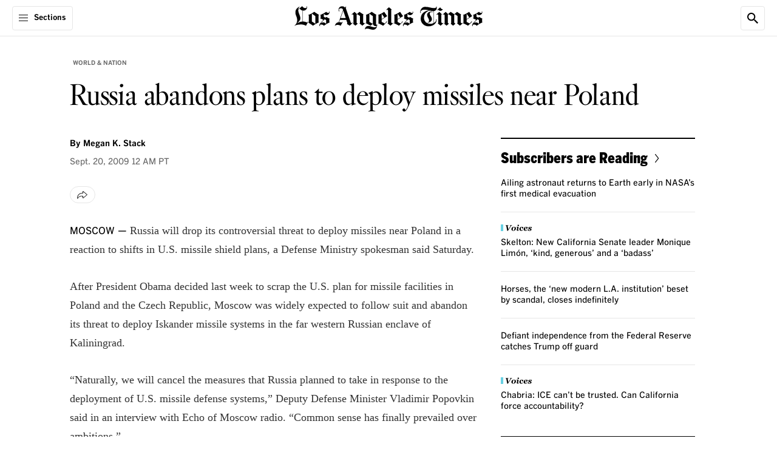

--- FILE ---
content_type: text/html;charset=UTF-8
request_url: https://www.latimes.com/archives/la-xpm-2009-sep-20-fg-russia-missiles20-story.html
body_size: 76663
content:
<!DOCTYPE html> <html class="page article-page is-desktop" lang="en-US">  <head> <meta charset="UTF-8"> <style data-css-vars>
    :root {

        

        
        --cms-color-text-on-dark: var(--utility-color-white, #FFF);
        --cms-color-text-on-dark-muted: var(--utility-color-cloud, #CCC);
        --cms-color-text-on-brand: var(--utility-color-white, #FFF);
        --cms-color-text-on-service: var(--utility-color-white, #FFF);
        --cms-color-text-on-feedback: var(--utility-color-white, #FFF);
        --cms-color-text-on-feedback-sponsored: var(--utility-color-mine-shaft, #333);
        --cms-color-brand-text: var(--utility-color-black, #000);
        --cms-color-service-text: var(--utility-color-astral, #087DA1);
        --cms-color-service-1-text: var(--utility-color-calypso, #076583);
        --cms-color-service-2-text: var(--utility-color-fountain, #3DABBF);
        --cms-color-service-3-text: var(--utility-color-turquoise, #68D0E2);
        --cms-color-service-text-on-dark: var(--cms-color-service-2-text);
        --cms-color-service-text-on-dark-hover: var(--cms-color-service-3-text);
        --cms-color-neutral-text: var(--utility-color-dove, #666);
        --cms-color-neutral-1-text: var(--utility-color-mine-shaft, #333);
        --cms-color-neutral-2-text: var(--utility-color-cloud, #CCC);
        --cms-color-neutral-3-text: var(--utility-color-mercury, #E6E6E6);
        --cms-color-feedback-text: var(--utility-color-mine-shaft, #333);
        --cms-color-feedback-text-error: var(--utility-color-scarlet, #EB0000);
        --cms-color-feedback-breaking-text: var(--utility-color-scarlet, #EB0000);
        --cms-color-endorsement-text: var(--utility-color-antique-bronze, #715617);
        --cms-color-overlay-text: var(--cms-color-text-on-dark);
        --cms-color-description-text: var(--cms-color-neutral-text);
        --cms-color-eyebrow-text: var(--cms-color-neutral-text);
        --cms-color-eyebrow-text-hover: var(--cms-color-service-text);
        --cms-color-timestamp-text: var(--cms-color-neutral-text);
        --cms-color-pagination-text: var(--cms-color-neutral-text);
        --cms-color-label-text: var(--cms-color-neutral-text);
        --cms-color-disclaimer-text: var(--cms-color-neutral-1-text);
        --cms-color-module-text: var(--cms-color-brand-text);
        --cms-color-module-1-text: var(--cms-color-neutral-text);
        --cms-color-module-call-to-action-text: var(--cms-color-brand-text);
        --cms-color-subhead-text: var(--cms-color-brand-text);
        --cms-color-subhead-1-text: var(--cms-color-brand-text);

        
        --cms-color-background-on-dark: var(--utility-color-white, #FFF);
        --cms-color-background-surface: var(--utility-color-white, #FFF);
        --cms-color-brand-background: var(--utility-color-black, #000);
        --cms-color-service-background: var(--utility-color-astral, #087DA1);
        --cms-color-service-1-background: var(--utility-color-calypso, #076583);
        --cms-color-service-2-background: var(--utility-color-fountain, #3DABBF);
        --cms-color-service-3-background: var(--utility-color-turquoise, #68D0E2);
        --cms-color-service-background-on-dark: var(--cms-color-service-2-background);
        --cms-color-service-background-on-dark-hover: var(--cms-color-service-3-background);
        --cms-color-neutral-background: var(--utility-color-desert-storm, #F8F8F8);
        --cms-color-neutral-1-background: var(--utility-color-mercury, #E6E6E6);
        --cms-color-neutral-2-background: var(--utility-color-cloud, #CCC);
        --cms-color-neutral-3-background: var(--utility-color-mine-shaft, #333);
        --cms-color-neutral-4-background: var(--utility-color-dove, #666);
        --cms-color-neutral-5-background: var(--utility-color-gunsmoke, #858585);
        --cms-color-neutral-6-background: var(--utility-color-seashell, #F1F1F1);
        --cms-color-feedback-background-error: var(--utility-color-scarlet, #EB0000);
        --cms-color-feedback-background-progress: var(--utility-color-scarlet, #EB0000);
        --cms-color-feedback-breaking-background: var(--utility-color-scarlet, #EB0000);
        --cms-color-feedback-sponsored-background: var(--utility-color-cloud, #CCC);
        --cms-color-feedback-live-background: var(--utility-color-scarlet, #EB0000);
        --cms-color-feedback-dont-miss-background: var(--utility-color-astral, #087DA1);
        --cms-color-endorsement-background: var(--utility-color-soapstone, #FCFAF6);
        --cms-color-non-editorial-background: var(--utility-color-whitesmoke, #F5F5F5);
        --cms-color-status-background: var(--cms-color-neutral-background);
        --cms-color-overlay-brand-background: var(--cms-color-brand-background);
        --cms-color-popover-background: var(--cms-color-background-surface);
        --cms-color-popover-service-background: var(--cms-color-service-background);
        --cms-color-popover-neutral-background: var(--cms-color-neutral-background);

        
        --cms-color-border-on-dark: var(--utility-color-white, #FFF);
        --cms-color-border-on-service: var(--utility-color-white, #FFF);
        --cms-color-brand-border: var(--utility-color-black, #000);
        --cms-color-neutral-border: var(--utility-color-mercury, #E6E6E6);
        --cms-color-neutral-1-border: var(--utility-color-cloud, #CCC);
        --cms-color-neutral-2-border: var(--utility-color-mine-shaft, #333);
        --cms-color-neutral-3-border: var(--utility-color-dove, #666);
        --cms-color-service-border: var(--utility-color-astral, #087DA1);
        --cms-color-service-1-border: var(--utility-color-turquoise, #68D0E2);
        --cms-color-feedback-border-error: var(--utility-color-scarlet, #EB0000);
        --cms-color-module-border: var(--cms-color-brand-border);
        --cms-color-module-1-border: var(--cms-color-neutral-border);
        --cms-color-endorsement-border: var(--utility-color-kumera, #81672B);

        
        --cms-color-icon-on-brand: var(--utility-color-white, #FFF);
        --cms-color-icon-on-service: var(--utility-color-white, #FFF);
        --cms-color-icon-on-feedback: var(--utility-color-white, #FFF);
        --cms-color-icon-on-dark: var(--utility-color-white, #FFF);
        --cms-color-icon-brand: var(--utility-color-black, #000);
        --cms-color-icon-service: var(--utility-color-astral, #087DA1);

        
        --cms-opacity-text-hover: var(--utility-opacity-hover, .8);

        
        --cms-font-brand-heading: var(--utility-font-fbkis-display, 'FBKisDisplay');
        --cms-font-brand-heading-fallback-adjust: var(--utility-font-times-new-roman-adjust, 'TimesNewRomanAdjust');
        --cms-font-brand-text: var(--utility-font-georgia, 'georgia');
        --cms-font-service-heading: var(--utility-font-benton-gothic-condensed-black, 'BentonGothicCond-Black');
        --cms-font-service-text: var(--utility-font-benton-gothic, 'BentonGothic');
        --cms-font-section-heading: var(--utility-font-fbkis-display, 'FBKisDisplay');

        

        
        --cms-page-header-color-text: var(--cms-color-brand-text);
        --cms-page-header-color-text-inverse: var(--cms-color-text-on-dark);
        --cms-page-subheader-color-text: var(--cms-color-brand-text);
        --cms-page-container-top-color-text: var(--cms-color-brand-text);
        --cms-page-footer-color-text: var(--cms-color-text-on-brand);
        --cms-navigation-color-text: var(--cms-color-brand-text);
        --cms-navigation-section-color-text: var(--cms-color-brand-text);
        --cms-navigation-section-color-text-current: var(--cms-color-service-text);
        --cms-navigation-contextual-color-text: var(--cms-color-brand-text);
        --cms-element-header-color-text-hover: var(--utility-color-gunsmoke, #858585);
        --cms-action-bar-action-color-text: var(--cms-color-brand-text);
        --cms-action-bar-action-color-text-hover: var(--cms-color-brand-text);
        --cms-headline-color-text: var(--cms-color-brand-text);
        --cms-story-body-color-text: var(--cms-color-neutral-1-text);
        --cms-rich-text-link-color-text: var(--cms-color-service-text);
        --cms-dropcap-color-text: var(--cms-story-body-color-text);
        --cms-pullquote-color-text: var(--cms-color-brand-text);
        --cms-pullquote-attribution-color-text: var(--cms-color-brand-text);
        --cms-module-infobox-action-color-text: var(--cms-color-module-call-to-action-text);
        --cms-module-infobox-action-color-text-hover: var(--cms-color-neutral-1-text);
        --cms-author-bio-color-text: var(--cms-color-brand-text);
        --cms-tag-color-text: var(--cms-color-text-on-dark);
        --cms-comments-action-color-text: var(--cms-color-text-on-brand);
        --cms-ui-input-color-text: var(--cms-color-neutral-1-text);
        --cms-showcase-color-text: var(--cms-color-text-on-dark);

        
        --cms-page-color-background: var(--cms-color-background-surface);
        --cms-page-color-background-inverse: var(--cms-color-brand-background);
        --cms-page-header-color-background: var(--cms-color-background-surface);
        --cms-page-header-color-background-inverse: var(--cms-color-brand-background);
        --cms-page-subheader-color-background: var(--cms-color-background-surface);
        --cms-page-container-top-color-background: var(--cms-color-background-surface);
        --cms-page-footer-color-background: var(--cms-color-brand-background);
        --cms-navigation-color-background: var(--cms-color-background-surface);
        --cms-navigation-contextual-color-background: var(--cms-color-background-surface);
        --cms-story-stream-color-background: var(--cms-color-brand-background);
        --cms-action-bar-action-color-background-hover: var(--cms-color-neutral-1-background);
        --cms-module-infobox-action-color-background-hover: var(--cms-color-neutral-1-background);
        --cms-module-newsletter-action-color-background: var(--cms-color-service-background);
        --cms-module-newsletter-action-color-background-hover: var(--cms-color-service-1-background);
        --cms-comments-action-color-background: var(--cms-color-brand-background);
        --cms-comments-action-color-background-hover: var(--cms-color-neutral-3-background);
        --cms-tag-color-background: var(--cms-color-neutral-4-background);
        --cms-ui-input-color-background: var(--cms-color-background-surface);
        --cms-ui-input-color-background-on-dark: var(--cms-color-neutral-3-background);
        --cms-showcase-color-background: var(--cms-color-brand-background);
        --cms-point-of-interest-card-color-background: var(--utility-color-white, #FFF);
        

        
        --cms-page-header-color-border: var(--cms-color-neutral-border);
        --cms-page-container-top-color-border: var(--cms-color-neutral-border);
        --cms-page-footer-color-border: var(--cms-color-neutral-3-border);
        --cms-navigation-color-border: var(--cms-color-neutral-border);
        --cms-navigation-submenu-color-border: var(--cms-color-neutral-3-border);
        --cms-navigation-contextual-color-border: var(--cms-color-neutral-border);
        --cms-action-bar-action-color-border: var(--cms-color-neutral-border);
        --cms-author-avatar-color-border: var(--cms-color-neutral-border);
        --cms-ui-input-color-border: var(--cms-color-neutral-3-border);

        
        --cms-recipe-heading-font: var(--utility-font-benton-gothic-condensed-black, 'BentonGothicCond-Black');
        --cms-showcase-font: var(--utility-font-default, 'Default');

        
        --cms-page-header-logo-color: var(--utility-color-black, #000);
        --cms-page-footer-opacity-text-hover: var(--cms-opacity-text-hover);
        --cms-navigation-opacity-text-hover: var(--cms-opacity-text-hover);
        --cms-navigation-section-opacity-text-hover: var(--cms-opacity-text-hover);
        --cms-navigation-contextual-opacity-text-hover: var(--cms-opacity-text-hover);
        --cms-subscriber-exclusive-color: var(--utility-color-astral, #087DA1);
        --cms-subscriber-exclusive-color-hover: var(--utility-color-astral, #087DA1);
        --cms-story-stream-color-active: var(--utility-color-scarlet, #EB0000);
        --cms-ui-toggle-switch-color-active: var(--utility-color-malachite, #09B109);
        --cms-ui-toggle-switch-color-inactive: var(--utility-color-cloud, #CCC);
        
        --cms-recipe-color: var(--utility-color-mine-shaft, #333);
        --cms-cooking-color-brand: var(--utility-color-sweet-corn, #FFE07C);
        --cms-thread-color: var(--utility-color-jewel, #206743);
        --cms-thread-color-1: var(--utility-color-gin, #E5EBE7);
    }
</style>
   <meta property="og:title" content="Russia abandons plans to deploy missiles near Poland">  <meta property="og:url" content="https://www.latimes.com/archives/la-xpm-2009-sep-20-fg-russia-missiles20-story.html">  <meta property="og:image" content="https://ca-times.brightspotcdn.com/dims4/default/64e287b/2147483647/strip/true/crop/2400x1260+0+0/resize/1200x630!/quality/75/?url=https%3A%2F%2Fcalifornia-times-brightspot.s3.amazonaws.com%2Fdf%2F45%2F57d858144a2a88575fa2b03080bb%2Flatlogo-ss.jpg">   <meta property="og:image:url" content="https://ca-times.brightspotcdn.com/dims4/default/64e287b/2147483647/strip/true/crop/2400x1260+0+0/resize/1200x630!/quality/75/?url=https%3A%2F%2Fcalifornia-times-brightspot.s3.amazonaws.com%2Fdf%2F45%2F57d858144a2a88575fa2b03080bb%2Flatlogo-ss.jpg">  <meta property="og:image:width" content="1200"> <meta property="og:image:height" content="630"> <meta property="og:image:type" content="image/jpeg">  <meta property="og:image:alt" content="LA Times logo">    <meta property="og:description" content="Russia abandons plans to deploy missiles near Poland">  <meta property="og:site_name" content="Los Angeles Times">   <meta property="og:type" content="article">  <meta property="article:content_tier" content="metered">  <meta property="article:published_time" content="2009-09-20T07:00:00">  <meta property="article:opinion" content="false">  <meta property="article:section" content="World &amp; Nation">  <meta name="twitter:card" content="summary_large_image"/>    <meta name="twitter:description" content="Russia abandons plans to deploy missiles near Poland"/>      <meta name="twitter:site" content="@latimes"/>    <meta name="twitter:title" content="Russia abandons plans to deploy missiles near Poland"/>   <meta property="fb:app_id" content="134435029966155">  <meta property="fb:pages" content="5863113009">  <link rel="preconnect" href="https://securepubads.g.doubleclick.net" > <link rel="preconnect" href="https://www.google-analytics.com" > <link rel="preconnect" href="https://static.chartbeat.com" > <link rel="preconnect" href="https://www.googletagservices.com" > <link rel="preconnect" href="https://c.amazon-adsystem.com" > <link rel="preconnect" href="https://libs.platform.latimes.com" > <link rel="preconnect" href="https://tpc.googlesyndication.com" > <link rel="preconnect" href="https://ca-times.brightspotcdn.com"  crossorigin > <link rel="preconnect" href="https://ping.chartbeat.net" > <link rel="preconnect" href="https://activate.platform.californiatimes.com" > <link rel="preconnect" href="https://ajax.googleapis.com" > <link rel="preconnect" href="https://adservice.google.com" > <link rel="preconnect" href="https://cdn.confiant-integrations.net" > <link rel="preconnect" href="https://micro.rubiconproject.com" > <link rel="preconnect" href="https://fastlane.rubiconproject.com" > <link rel="preconnect" href="https://prebid-a.rubiconproject.com" > <link rel="preconnect" href="https://bidder.criteo.com" > <link rel="preconnect" href="https://hbopenbid.pubmatic.com" > <link rel="preconnect" href="https://ads.pubmatic.com" > <link rel="preconnect" href="https://api.permutive.com"  crossorigin > <link rel="preconnect" href="https://rp.liadm.com"  crossorigin ="use-credentials" > <link rel="preconnect" href="https://aax.amazon-adsystem.com" > <link rel="preconnect" href="https://config.aps.amazon-adsystem.com" >  <meta name="robots" content="noarchive, max-image-preview:large">  <link rel="preconnect" href="https://edge.platform.latimes.com"  crossorigin ="use-credentials" > <link rel="preconnect" href="https://sli.latimes.com" > <link rel="preconnect" href="https://activate.latimes.com" > <link rel="preconnect" href="https://launchpad.privacymanager.io" > <link rel="preconnect" href="https://ats-wrapper.privacymanager.io" > <link rel="preconnect" href="https://publish.responsiveads.com" > <link rel="preconnect" href="https://static.adsafeprotected.com" > <link rel="preconnect" href="https://pixel.adsafeprotected.com" > <style>.sr-only{height:1px;margin:-1px;overflow:hidden;padding:0;position:absolute;width:1px;clip:rect(0,0,0,0);border-width:0;white-space:nowrap}.pointer-events-none{pointer-events:none}.pointer-events-auto{pointer-events:auto}.visible{visibility:visible}.invisible{visibility:hidden}.collapse{visibility:collapse}.static{position:static}.fixed{position:fixed}.absolute{position:absolute}.relative{position:relative}.sticky{position:sticky}.inset-0{inset:0}.-left-full{left:-100%}.-top-0\.5{top:-.125rem}.-top-5{top:-1.25rem}.-top-px{top:-1px}.bottom-0{bottom:0}.bottom-11\.5{bottom:2.875rem}.left-0{left:0}.left-0\.5{left:.125rem}.left-1\/2{left:50%}.right-0{right:0}.right-2\.5{right:.625rem}.right-3\.25{right:.8125rem}.right-3\.5{right:.875rem}.top-0{top:0}.top-0\.5{top:.125rem}.top-1{top:.25rem}.top-1\/2{top:50%}.top-12\.5{top:3.125rem}.top-15{top:3.75rem}.top-2\.5{top:.625rem}.top-3\.25{top:.8125rem}.top-3\.5{top:.875rem}.top-full{top:100%}.z-1{z-index:1}.z-10{z-index:10}.z-1050{z-index:1050}.z-2{z-index:2}.z-20{z-index:20}.z-25{z-index:25}.z-50{z-index:50}.order-1{order:1}.order-2{order:2}.order-3{order:3}.order-4{order:4}.col-span-full{grid-column:1/-1}.\!m-0{margin:0!important}.m-0{margin:0}.m-5{margin:1.25rem}.-mx-5{margin-left:-1.25rem;margin-right:-1.25rem}.-mx-9{margin-left:-2.25rem;margin-right:-2.25rem}.mx-1\.5{margin-left:.375rem;margin-right:.375rem}.mx-2{margin-left:.5rem;margin-right:.5rem}.mx-3\.5{margin-left:.875rem;margin-right:.875rem}.mx-4{margin-left:1rem;margin-right:1rem}.mx-5{margin-left:1.25rem;margin-right:1.25rem}.mx-auto{margin-left:auto;margin-right:auto}.my-0{margin-bottom:0;margin-top:0}.my-1\.25{margin-bottom:.3125rem;margin-top:.3125rem}.my-10{margin-bottom:2.5rem;margin-top:2.5rem}.my-5{margin-bottom:1.25rem;margin-top:1.25rem}.my-6\.25{margin-bottom:1.5625rem;margin-top:1.5625rem}.my-7\.5{margin-bottom:1.875rem;margin-top:1.875rem}.\!mb-1{margin-bottom:.25rem!important}.\!mt-2{margin-top:.5rem!important}.\!mt-\[18px\]{margin-top:18px!important}.-mb-2\.5{margin-bottom:-.625rem}.-mb-5{margin-bottom:-1.25rem}.-mt-0\.5{margin-top:-.125rem}.-mt-12{margin-top:-3rem}.-mt-2\.5{margin-top:-.625rem}.-mt-3\.75{margin-top:-.9375rem}.mb-0{margin-bottom:0}.mb-0\.5{margin-bottom:.125rem}.mb-0\.75{margin-bottom:.1875rem}.mb-1\.25{margin-bottom:.3125rem}.mb-1\.5{margin-bottom:.375rem}.mb-10{margin-bottom:2.5rem}.mb-15{margin-bottom:3.75rem}.mb-2{margin-bottom:.5rem}.mb-2\.25{margin-bottom:.5625rem}.mb-2\.5{margin-bottom:.625rem}.mb-20{margin-bottom:5rem}.mb-3{margin-bottom:.75rem}.mb-3\.25{margin-bottom:.8125rem}.mb-3\.5{margin-bottom:.875rem}.mb-3\.75{margin-bottom:.9375rem}.mb-4{margin-bottom:1rem}.mb-5{margin-bottom:1.25rem}.mb-6{margin-bottom:1.5rem}.mb-7\.5{margin-bottom:1.875rem}.mb-8{margin-bottom:2rem}.mb-9{margin-bottom:2.25rem}.mb-auto{margin-bottom:auto}.ml-1{margin-left:.25rem}.ml-1\.25{margin-left:.3125rem}.ml-1\.5{margin-left:.375rem}.ml-2{margin-left:.5rem}.ml-2\.5{margin-left:.625rem}.ml-20{margin-left:5rem}.ml-3{margin-left:.75rem}.ml-3\.25{margin-left:.8125rem}.ml-9{margin-left:2.25rem}.ml-auto{margin-left:auto}.mr-3{margin-right:.75rem}.mt-0{margin-top:0}.mt-0\.5{margin-top:.125rem}.mt-1{margin-top:.25rem}.mt-1\.25{margin-top:.3125rem}.mt-10{margin-top:2.5rem}.mt-12{margin-top:3rem}.mt-2{margin-top:.5rem}.mt-2\.5{margin-top:.625rem}.mt-3{margin-top:.75rem}.mt-4{margin-top:1rem}.mt-4\.5{margin-top:1.125rem}.mt-5{margin-top:1.25rem}.mt-60\.75{margin-top:15.1875rem}.mt-7\.5{margin-top:1.875rem}.mt-8{margin-top:2rem}.mt-\[-115px\]{margin-top:-115px}.mt-px{margin-top:1px}.block{display:block}.inline-block{display:inline-block}.inline{display:inline}.flex{display:flex}.inline-flex{display:inline-flex}.table{display:table}.grid{display:grid}.contents{display:contents}.hidden{display:none}.aspect-\[2\/1\]{aspect-ratio:2/1}.aspect-\[9\/16\]{aspect-ratio:9/16}.aspect-square{aspect-ratio:1/1}.aspect-video{aspect-ratio:16/9}.size-4\.5{height:1.125rem;width:1.125rem}.size-5{height:1.25rem;width:1.25rem}.size-6{height:1.5rem;width:1.5rem}.size-8{height:2rem;width:2rem}.h-0{height:0}.h-1\.25{height:.3125rem}.h-10{height:2.5rem}.h-11{height:2.75rem}.h-12{height:3rem}.h-12\.5{height:3.125rem}.h-14{height:3.5rem}.h-15{height:3.75rem}.h-2\.5{height:.625rem}.h-2\.75{height:.6875rem}.h-3{height:.75rem}.h-3\.5{height:.875rem}.h-4{height:1rem}.h-4\.25{height:1.0625rem}.h-4\.5{height:1.125rem}.h-4\.75{height:1.1875rem}.h-48{height:12rem}.h-5{height:1.25rem}.h-6{height:1.5rem}.h-6\.25{height:1.5625rem}.h-6\.5{height:1.625rem}.h-7{height:1.75rem}.h-7\.5{height:1.875rem}.h-9{height:2.25rem}.h-\[17px\]{height:17px}.h-\[26px\]{height:26px}.h-\[56px\]{height:56px}.h-auto{height:auto}.h-full{height:100%}.h-screen{height:100vh}.max-h-10{max-height:2.5rem}.max-h-3\.5{max-height:.875rem}.max-h-7\.5{max-height:1.875rem}.min-h-14{min-height:3.5rem}.min-h-15{min-height:3.75rem}.min-h-32{min-height:8rem}.min-h-35{min-height:8.75rem}.min-h-6{min-height:1.5rem}.w-0{width:0}.w-1\.25{width:.3125rem}.w-10{width:2.5rem}.w-11{width:2.75rem}.w-14{width:3.5rem}.w-15{width:3.75rem}.w-2\.5{width:.625rem}.w-2\.75{width:.6875rem}.w-25{width:6.25rem}.w-3{width:.75rem}.w-3\.5{width:.875rem}.w-35{width:8.75rem}.w-4{width:1rem}.w-4\.5{width:1.125rem}.w-4\.75{width:1.1875rem}.w-40{width:10rem}.w-5{width:1.25rem}.w-6{width:1.5rem}.w-6\.25{width:1.5625rem}.w-60{width:15rem}.w-64\.5{width:16.25rem}.w-7{width:1.75rem}.w-7\.5{width:1.875rem}.w-8\.25{width:2.0625rem}.w-9{width:2.25rem}.w-\[11px\]{width:11px}.w-\[26px\]{width:26px}.w-\[56px\]{width:56px}.w-fit{width:-moz-fit-content;width:fit-content}.w-full{width:100%}.w-screen{width:100vw}.min-w-7{min-width:1.75rem}.min-w-full{min-width:100%}.max-w-1\/3{max-width:33.33%}.max-w-10{max-width:2.5rem}.max-w-110{max-width:27.5rem}.max-w-12\.75{max-width:3.1875rem}.max-w-142{max-width:35.5rem}.max-w-150{max-width:37.5rem}.max-w-170{max-width:42.5rem}.max-w-20{max-width:5rem}.max-w-205{max-width:51.25rem}.max-w-280{max-width:70rem}.max-w-295{max-width:73.75rem}.max-w-3\.5{max-width:.875rem}.max-w-300{max-width:75rem}.max-w-45{max-width:11.25rem}.max-w-5{max-width:1.25rem}.max-w-64\.5{max-width:16.25rem}.max-w-70{max-width:17.5rem}.max-w-\[115px\]{max-width:115px}.max-w-\[1240px\]{max-width:1240px}.max-w-\[490px\]{max-width:490px}.max-w-\[800px\]{max-width:800px}.max-w-full{max-width:100%}.max-w-lg{max-width:32rem}.flex-1{flex:1 1 0%}.flex-\[3_1_0\%\]{flex:3 1 0%}.shrink-0{flex-shrink:0}.flex-grow{flex-grow:1}.basis-\[70\%\]{flex-basis:70%}.basis-full{flex-basis:100%}.border-collapse{border-collapse:collapse}.-translate-x-1\/2{--tw-translate-x:-50%}.-translate-x-1\/2,.-translate-y-1\/2{transform:translate(var(--tw-translate-x),var(--tw-translate-y)) rotate(var(--tw-rotate)) skewX(var(--tw-skew-x)) skewY(var(--tw-skew-y)) scaleX(var(--tw-scale-x)) scaleY(var(--tw-scale-y))}.-translate-y-1\/2{--tw-translate-y:-50%}.translate-y-0{--tw-translate-y:0px}.translate-y-0,.translate-y-full{transform:translate(var(--tw-translate-x),var(--tw-translate-y)) rotate(var(--tw-rotate)) skewX(var(--tw-skew-x)) skewY(var(--tw-skew-y)) scaleX(var(--tw-scale-x)) scaleY(var(--tw-scale-y))}.translate-y-full{--tw-translate-y:100%}.-rotate-90{--tw-rotate:-90deg}.-rotate-90,.rotate-90{transform:translate(var(--tw-translate-x),var(--tw-translate-y)) rotate(var(--tw-rotate)) skewX(var(--tw-skew-x)) skewY(var(--tw-skew-y)) scaleX(var(--tw-scale-x)) scaleY(var(--tw-scale-y))}.rotate-90{--tw-rotate:90deg}.scale-150{--tw-scale-x:1.5;--tw-scale-y:1.5}.scale-150,.transform{transform:translate(var(--tw-translate-x),var(--tw-translate-y)) rotate(var(--tw-rotate)) skewX(var(--tw-skew-x)) skewY(var(--tw-skew-y)) scaleX(var(--tw-scale-x)) scaleY(var(--tw-scale-y))}.cursor-pointer{cursor:pointer}.resize{resize:both}.snap-x{scroll-snap-type:x var(--tw-scroll-snap-strictness)}.snap-mandatory{--tw-scroll-snap-strictness:mandatory}.list-none{list-style-type:none}.appearance-none{-webkit-appearance:none;-moz-appearance:none;appearance:none}.grid-cols-1{grid-template-columns:repeat(1,minmax(0,1fr))}.grid-cols-2{grid-template-columns:repeat(2,minmax(0,1fr))}.flex-row{flex-direction:row}.flex-row-reverse{flex-direction:row-reverse}.flex-col{flex-direction:column}.flex-wrap{flex-wrap:wrap}.items-start{align-items:flex-start}.items-end{align-items:flex-end}.items-center{align-items:center}.items-baseline{align-items:baseline}.justify-normal{justify-content:normal}.justify-end{justify-content:flex-end}.justify-center{justify-content:center}.justify-between{justify-content:space-between}.gap-1{gap:.25rem}.gap-1\.25{gap:.3125rem}.gap-1\.5{gap:.375rem}.gap-10{gap:2.5rem}.gap-2{gap:.5rem}.gap-2\.5{gap:.625rem}.gap-3{gap:.75rem}.gap-3\.5{gap:.875rem}.gap-4{gap:1rem}.gap-5{gap:1.25rem}.gap-6{gap:1.5rem}.gap-7\.5{gap:1.875rem}.gap-x-1{-moz-column-gap:.25rem;column-gap:.25rem}.gap-x-4{-moz-column-gap:1rem;column-gap:1rem}.gap-y-1{row-gap:.25rem}.gap-y-1\.25{row-gap:.3125rem}.self-start{align-self:flex-start}.self-center{align-self:center}.overflow-auto{overflow:auto}.overflow-hidden{overflow:hidden}.overflow-clip{overflow:clip}.overflow-y-auto{overflow-y:auto}.overflow-x-hidden{overflow-x:hidden}.overflow-x-scroll{overflow-x:scroll}.scroll-smooth{scroll-behavior:smooth}.whitespace-nowrap{white-space:nowrap}.text-nowrap{text-wrap:nowrap}.text-balance{text-wrap:balance}.rounded-3xl{border-radius:1.5rem}.rounded-6xl{border-radius:3rem}.rounded-\[4px\]{border-radius:4px}.rounded-full{border-radius:9999px}.rounded-lg{border-radius:.5rem}.rounded-lg-1{border-radius:.625rem}.rounded-sm{border-radius:.25rem}.rounded-sm-1{border-radius:.3125rem}.rounded-xl{border-radius:.75rem}.rounded-b-sm{border-bottom-left-radius:.25rem;border-bottom-right-radius:.25rem}.rounded-l-sm-1{border-bottom-left-radius:.3125rem;border-top-left-radius:.3125rem}.rounded-l-xs{border-bottom-left-radius:.125rem;border-top-left-radius:.125rem}.rounded-r-xs{border-bottom-right-radius:.125rem;border-top-right-radius:.125rem}.rounded-s-2xl{border-end-start-radius:1rem;border-start-start-radius:1rem}.rounded-t-lg{border-top-left-radius:.5rem;border-top-right-radius:.5rem}.rounded-t-sm-1{border-top-left-radius:.3125rem;border-top-right-radius:.3125rem}.border{border-width:1px}.border-0{border-width:0}.border-2{border-width:2px}.border-x-2{border-left-width:2px;border-right-width:2px}.border-b{border-bottom-width:1px}.border-b-2{border-bottom-width:2px}.border-r{border-right-width:1px}.border-t{border-top-width:1px}.border-t-0{border-top-width:0}.border-t-2{border-top-width:2px}.border-solid{border-style:solid}.border-none{border-style:none}.border-\[\#F9E870\]{--tw-border-opacity:1;border-color:rgb(249 232 112/var(--tw-border-opacity,1))}.border-cms-action-bar-action-color-background-hover{border-color:var(--cms-action-bar-action-color-background-hover)}.border-cms-action-bar-action-color-border{border-color:var(--cms-action-bar-action-color-border)}.border-cms-color-brand-border{border-color:var(--cms-color-brand-border)}.border-cms-color-endorsement-border{border-color:var(--cms-color-endorsement-border)}.border-cms-color-feedback-sponsored-background{border-color:var(--cms-color-feedback-sponsored-background)}.border-cms-color-module-1-border{border-color:var(--cms-color-module-1-border)}.border-cms-color-module-border{border-color:var(--cms-color-module-border)}.border-cms-color-neutral-1-border{border-color:var(--cms-color-neutral-1-border)}.border-cms-color-neutral-3-border{border-color:var(--cms-color-neutral-3-border)}.border-cms-color-neutral-3-text{border-color:var(--cms-color-neutral-3-text)}.border-cms-color-neutral-border{border-color:var(--cms-color-neutral-border)}.border-cms-page-header-color-border{border-color:var(--cms-page-header-color-border)}.border-cms-ui-input-color-border{border-color:var(--cms-ui-input-color-border)}.border-cms-ui-toggle-switch-color-inactive{border-color:var(--cms-ui-toggle-switch-color-inactive)}.\!bg-cms-module-newsletter-action-color-background{background-color:var(--cms-module-newsletter-action-color-background)!important}.bg-\[\#F9E870\]{--tw-bg-opacity:1;background-color:rgb(249 232 112/var(--tw-bg-opacity,1))}.bg-\[--cms-showcase-color-background\]{background-color:var(--cms-showcase-color-background)}.bg-blackAlpha4{background-color:rgba(0,0,0,.4)}.bg-blackAlpha65{background-color:rgba(0,0,0,.65)}.bg-cms-action-bar-action-color-background-hover{background-color:var(--cms-action-bar-action-color-background-hover)}.bg-cms-color-background-surface{background-color:var(--cms-color-background-surface)}.bg-cms-color-brand-background{background-color:var(--cms-color-brand-background)}.bg-cms-color-endorsement-background{background-color:var(--cms-color-endorsement-background)}.bg-cms-color-feedback-sponsored-background{background-color:var(--cms-color-feedback-sponsored-background)}.bg-cms-color-neutral-1-background{background-color:var(--cms-color-neutral-1-background)}.bg-cms-color-neutral-2-background{background-color:var(--cms-color-neutral-2-background)}.bg-cms-color-neutral-3-text{background-color:var(--cms-color-neutral-3-text)}.bg-cms-color-neutral-background{background-color:var(--cms-color-neutral-background)}.bg-cms-color-non-editorial-background{background-color:var(--cms-color-non-editorial-background)}.bg-cms-color-popover-background{background-color:var(--cms-color-popover-background)}.bg-cms-color-popover-service-background{background-color:var(--cms-color-popover-service-background)}.bg-cms-color-service-background{background-color:var(--cms-color-service-background)}.bg-cms-navigation-color-background{background-color:var(--cms-navigation-color-background)}.bg-cms-page-color-background{background-color:var(--cms-page-color-background)}.bg-cms-page-container-top-color-background{background-color:var(--cms-page-container-top-color-background)}.bg-cms-page-footer-color-background{background-color:var(--cms-page-footer-color-background)}.bg-cms-page-header-color-background{background-color:var(--cms-page-header-color-background)}.bg-cms-page-header-color-background-inverse{background-color:var(--cms-page-header-color-background-inverse)}.bg-cms-page-subheader-color-background{background-color:var(--cms-page-subheader-color-background)}.bg-cms-point-of-interest-card-color-background{background-color:var(--cms-point-of-interest-card-color-background)}.bg-cms-point-of-interest-page-color-background{background-color:var(--cms-point-of-interest-page-color-background)}.bg-cms-ui-input-color-background{background-color:var(--cms-ui-input-color-background)}.bg-cms-ui-toggle-switch-color-inactive{background-color:var(--cms-ui-toggle-switch-color-inactive)}.bg-transparent{background-color:initial}.bg-clip-padding{background-clip:padding-box}.bg-center{background-position:50%}.fill-cms-color-icon-brand{fill:var(--cms-color-icon-brand)}.fill-cms-color-overlay-text{fill:var(--cms-color-overlay-text)}.fill-cms-navigation-color-text{fill:var(--cms-navigation-color-text)}.fill-cms-page-header-color-text{fill:var(--cms-page-header-color-text)}.fill-current{fill:currentColor}.fill-none{fill:none}.stroke-cms-color-brand-border{stroke:var(--cms-color-brand-border)}.stroke-cms-page-footer-color-text{stroke:var(--cms-page-footer-color-text)}.stroke-current{stroke:currentColor}.stroke-2{stroke-width:2}.\!p-0{padding:0!important}.p-0{padding:0}.p-1{padding:.25rem}.p-1\.5{padding:.375rem}.p-1\.75{padding:.4375rem}.p-10{padding:2.5rem}.p-2\.5{padding:.625rem}.p-3\.25{padding:.8125rem}.p-3\.5{padding:.875rem}.p-4{padding:1rem}.p-5{padding:1.25rem}.p-6{padding:1.5rem}.px-0{padding-left:0;padding-right:0}.px-1\.25{padding-left:.3125rem;padding-right:.3125rem}.px-1\.5{padding-left:.375rem;padding-right:.375rem}.px-10{padding-left:2.5rem;padding-right:2.5rem}.px-2{padding-left:.5rem;padding-right:.5rem}.px-2\.25{padding-left:.5625rem;padding-right:.5625rem}.px-2\.5{padding-left:.625rem;padding-right:.625rem}.px-3{padding-left:.75rem;padding-right:.75rem}.px-3\.5{padding-left:.875rem;padding-right:.875rem}.px-4{padding-left:1rem;padding-right:1rem}.px-5{padding-left:1.25rem;padding-right:1.25rem}.px-6\.5{padding-left:1.625rem;padding-right:1.625rem}.px-7\.5{padding-left:1.875rem;padding-right:1.875rem}.py-0{padding-bottom:0;padding-top:0}.py-0\.5{padding-bottom:.125rem;padding-top:.125rem}.py-1\.25{padding-bottom:.3125rem;padding-top:.3125rem}.py-10{padding-bottom:2.5rem;padding-top:2.5rem}.py-2{padding-bottom:.5rem;padding-top:.5rem}.py-2\.25{padding-bottom:.5625rem;padding-top:.5625rem}.py-2\.5{padding-bottom:.625rem;padding-top:.625rem}.py-3{padding-bottom:.75rem;padding-top:.75rem}.py-3\.25{padding-bottom:.8125rem;padding-top:.8125rem}.py-3\.5{padding-bottom:.875rem;padding-top:.875rem}.py-4{padding-bottom:1rem;padding-top:1rem}.py-4\.5{padding-bottom:1.125rem;padding-top:1.125rem}.py-6{padding-bottom:1.5rem;padding-top:1.5rem}.py-7\.5{padding-bottom:1.875rem;padding-top:1.875rem}.\!pb-0{padding-bottom:0!important}.pb-0{padding-bottom:0}.pb-1{padding-bottom:.25rem}.pb-1\.25{padding-bottom:.3125rem}.pb-12\.5{padding-bottom:3.125rem}.pb-15{padding-bottom:3.75rem}.pb-16{padding-bottom:4rem}.pb-2{padding-bottom:.5rem}.pb-2\.5{padding-bottom:.625rem}.pb-4{padding-bottom:1rem}.pb-5{padding-bottom:1.25rem}.pb-6\.25{padding-bottom:1.5625rem}.pb-7\.5{padding-bottom:1.875rem}.pl-2\.5{padding-left:.625rem}.pl-5{padding-left:1.25rem}.pl-6{padding-left:1.5rem}.pl-9{padding-left:2.25rem}.pr-0{padding-right:0}.pr-1\.25{padding-right:.3125rem}.pr-12\.5{padding-right:3.125rem}.pr-6{padding-right:1.5rem}.pr-7{padding-right:1.75rem}.pt-0{padding-top:0}.pt-0\.5{padding-top:.125rem}.pt-0\.75{padding-top:.1875rem}.pt-1\.25{padding-top:.3125rem}.pt-1\.75{padding-top:.4375rem}.pt-10{padding-top:2.5rem}.pt-15{padding-top:3.75rem}.pt-20{padding-top:5rem}.pt-3{padding-top:.75rem}.pt-3\.75{padding-top:.9375rem}.pt-4{padding-top:1rem}.pt-4\.5{padding-top:1.125rem}.pt-5{padding-top:1.25rem}.pt-7\.5{padding-top:1.875rem}.pt-8{padding-top:2rem}.text-left{text-align:left}.text-center{text-align:center}.text-right{text-align:right}.font-cms-font-brand-heading{font-family:var(--cms-font-brand-heading),var(--utility-font-times-new-roman-adjust)}.font-cms-font-brand-text{font-family:var(--cms-font-brand-text),var(--utility-font-serif-fallback)}.font-cms-font-service-heading{font-family:var(--cms-font-service-heading),var(--utility-font-sans-fallback)}.font-cms-font-service-text{font-family:var(--cms-font-service-text),var(--utility-font-sans-fallback)}.text-2xl{font-size:1.5rem;line-height:2rem}.text-2xl-1{font-size:1.625rem}.text-2xl-2{font-size:1.75rem}.text-4xl-1{font-size:2.5rem}.text-5xl-1{font-size:3.125rem}.text-base{font-size:1rem;line-height:1.5rem}.text-lg{font-size:1.125rem;line-height:1.75rem}.text-sm{font-size:.875rem;line-height:1.25rem}.text-sm-1{font-size:.9375rem}.text-xl{font-size:1.25rem;line-height:1.75rem}.text-xs{font-size:.75rem;line-height:1rem}.text-xs-1{font-size:.8125rem}.text-xs-2{font-size:.875rem}.text-xxs{font-size:.625rem}.text-xxs-1{font-size:.6875rem}.text-xxs-2{font-size:.9375rem}.text-xxxs{font-size:.5625rem}.font-bold{font-weight:700}.font-light{font-weight:300}.font-medium{font-weight:500}.font-normal{font-weight:400}.font-semibold{font-weight:600}.uppercase{text-transform:uppercase}.capitalize{text-transform:capitalize}.\!normal-case{text-transform:none!important}.italic{font-style:italic}.\!leading-3\.5{line-height:.875rem!important}.\!leading-5\.5{line-height:1.375rem!important}.leading-11\.25{line-height:2.813rem}.leading-11\.5{line-height:2.875rem}.leading-2\.5{line-height:.625rem}.leading-3{line-height:.75rem}.leading-3\.5{line-height:.875rem}.leading-4{line-height:1rem}.leading-4\.5{line-height:1.125rem}.leading-5{line-height:1.25rem}.leading-5\.25{line-height:1.3125rem}.leading-5\.5{line-height:1.375rem}.leading-6{line-height:1.5rem}.leading-6\.5{line-height:1.625rem}.leading-7{line-height:1.75rem}.leading-7\.5{line-height:1.875rem}.leading-7\.75{line-height:1.9375rem}.leading-8{line-height:2rem}.leading-9\.5{line-height:2.375rem}.leading-none{line-height:1}.tracking-normal{letter-spacing:0}.text-\[\#858585\]{--tw-text-opacity:1;color:rgb(133 133 133/var(--tw-text-opacity,1))}.text-\[\#fff\]{--tw-text-opacity:1;color:rgb(255 255 255/var(--tw-text-opacity,1))}.text-cms-action-bar-action-color-text{color:var(--cms-action-bar-action-color-text)}.text-cms-color-brand-text{color:var(--cms-color-brand-text)}.text-cms-color-description-text{color:var(--cms-color-description-text)}.text-cms-color-disclaimer-text{color:var(--cms-color-disclaimer-text)}.text-cms-color-eyebrow-text{color:var(--cms-color-eyebrow-text)}.text-cms-color-feedback-text{color:var(--cms-color-feedback-text)}.text-cms-color-feedback-text-error{color:var(--cms-color-feedback-text-error)}.text-cms-color-icon-on-feedback{color:var(--cms-color-icon-on-feedback)}.text-cms-color-label-text{color:var(--cms-color-label-text)}.text-cms-color-module-text{color:var(--cms-color-module-text)}.text-cms-color-neutral-1-text{color:var(--cms-color-neutral-1-text)}.text-cms-color-neutral-text{color:var(--cms-color-neutral-text)}.text-cms-color-overlay-text{color:var(--cms-color-overlay-text)}.text-cms-color-service-text{color:var(--cms-color-service-text)}.text-cms-color-text-on-brand{color:var(--cms-color-text-on-brand)}.text-cms-color-text-on-dark{color:var(--cms-color-text-on-dark)}.text-cms-color-text-on-feedback{color:var(--cms-color-text-on-feedback)}.text-cms-color-text-on-feedback-sponsored{color:var(--cms-color-text-on-feedback-sponsored)}.text-cms-color-timestamp-text{color:var(--cms-color-timestamp-text)}.text-cms-navigation-color-text{color:var(--cms-navigation-color-text)}.text-cms-navigation-section-color-text{color:var(--cms-navigation-section-color-text)}.text-cms-page-color-background{color:var(--cms-page-color-background)}.text-cms-page-footer-color-text{color:var(--cms-page-footer-color-text)}.text-cms-page-header-color-text{color:var(--cms-page-header-color-text)}.text-cms-page-subheader-color-text{color:var(--cms-page-subheader-color-text)}.text-cms-point-of-interest-color{color:var(--cms-point-of-interest-color)}.text-cms-point-of-interest-color-1{color:var(--cms-point-of-interest-color-1)}.text-cms-story-body-color-text{color:var(--cms-story-body-color-text)}.text-cms-ui-input-color-text{color:var(--cms-ui-input-color-text)}.underline{text-decoration-line:underline}.no-underline{text-decoration-line:none}.antialiased{-webkit-font-smoothing:antialiased;-moz-osx-font-smoothing:grayscale}.opacity-0{opacity:0}.opacity-10{opacity:.1}.opacity-100{opacity:1}.opacity-20{opacity:.2}.opacity-30{opacity:.3}.opacity-40{opacity:.4}.opacity-50{opacity:.5}.opacity-60{opacity:.6}.opacity-70{opacity:.7}.opacity-90{opacity:.9}.shadow{--tw-shadow:0 1px 3px 0 rgba(0,0,0,.1),0 1px 2px -1px rgba(0,0,0,.1);--tw-shadow-colored:0 1px 3px 0 var(--tw-shadow-color),0 1px 2px -1px var(--tw-shadow-color);box-shadow:var(--tw-ring-offset-shadow,0 0 #0000),var(--tw-ring-shadow,0 0 #0000),var(--tw-shadow)}.outline-none{outline:2px solid transparent;outline-offset:2px}.blur{--tw-blur:blur(8px)}.blur,.grayscale{filter:var(--tw-blur) var(--tw-brightness) var(--tw-contrast) var(--tw-grayscale) var(--tw-hue-rotate) var(--tw-invert) var(--tw-saturate) var(--tw-sepia) var(--tw-drop-shadow)}.grayscale{--tw-grayscale:grayscale(100%)}.filter{filter:var(--tw-blur) var(--tw-brightness) var(--tw-contrast) var(--tw-grayscale) var(--tw-hue-rotate) var(--tw-invert) var(--tw-saturate) var(--tw-sepia) var(--tw-drop-shadow)}.transition{transition-duration:.15s;transition-property:color,background-color,border-color,text-decoration-color,fill,stroke,opacity,box-shadow,transform,filter,-webkit-backdrop-filter;transition-property:color,background-color,border-color,text-decoration-color,fill,stroke,opacity,box-shadow,transform,filter,backdrop-filter;transition-property:color,background-color,border-color,text-decoration-color,fill,stroke,opacity,box-shadow,transform,filter,backdrop-filter,-webkit-backdrop-filter;transition-timing-function:cubic-bezier(.4,0,.2,1)}.transition-colors{transition-duration:.15s;transition-property:color,background-color,border-color,text-decoration-color,fill,stroke;transition-timing-function:cubic-bezier(.4,0,.2,1)}.transition-left{transition-duration:.15s;transition-property:left;transition-timing-function:cubic-bezier(.4,0,.2,1)}.transition-transform{transition-duration:.15s;transition-property:transform;transition-timing-function:cubic-bezier(.4,0,.2,1)}.duration-400{transition-duration:.4s}.ease-out{transition-timing-function:cubic-bezier(0,0,.2,1)}.\@container\/newsletter-module{container-name:newsletter-module;container-type:inline-size}.border-t-cms-color-brand-border{border-top-color:var(--cms-color-brand-border)}.border-b-cms-color-neutral-1-border{border-bottom-color:var(--cms-color-neutral-1-border)}.border-b-cms-navigation-color-border{border-bottom-color:var(--cms-navigation-color-border)}.keep-all{word-break:keep-all}.scrollbar-hidden{scrollbar-width:none;-ms-overflow-style:none}.scrollbar-hidden::-webkit-scrollbar{display:none}.clearfix:after{clear:both;content:" ";display:block}.\[border\:unset\]{border:unset}:root{--utility-color-antique-bronze:#715617;--utility-color-astral:#087da1;--utility-color-black:#000;--utility-color-boulder:#757575;--utility-color-calypso:#076583;--utility-color-cloud:#ccc;--utility-color-deepsky:#00acec;--utility-color-desert-storm:#f8f8f8;--utility-color-dove:#666;--utility-color-fountain:#3dabbf;--utility-color-gin:#e5ebe7;--utility-color-gunsmoke:#858585;--utility-color-heavy-metal:#34362f;--utility-color-jewel:#206743;--utility-color-kumera:#81672b;--utility-color-lime-green:#70d440;--utility-color-marshland:#151612;--utility-color-malachite:#09b109;--utility-color-mercury:#e6e6e6;--utility-color-mine-shaft:#333;--utility-color-paradiso:#2b7886;--utility-color-scarlet:#eb0000;--utility-color-seashell:#f1f1f1;--utility-color-soapstone:#fcfaf6;--utility-color-sweet-corn:#ffe07c;--utility-color-turquoise:#68d0e2;--utility-color-white:#fff;--utility-color-whitesmoke:#f5f5f5;--utility-opacity-hover:0.8;--utility-font-fbkis-display:"FBKisDisplay";--utility-font-times-new-roman-adjust:"TimesNewRomanAdjust",var(--utility-font-serif-fallback);--utility-font-benton-gothic:"BentonGothic";--utility-font-benton-gothic-condensed-black:"BentonGothicCond-Black";--utility-font-georgia:"georgia";--utility-font-serif-fallback:"times new roman",times,serif;--utility-font-sans-fallback:arial,"helvetica neue",helvetica,sans-serif;--utility-font-default:"Default";--utility-font-owners-narrow:"Owners Narrow";--utility-font-owners-narrow-fallback:"Owners Narrow Fallback";--utility-font-owners-xx-narrow:"Owners XXNarrow";--utility-font-owners-xx-narrow-fallback-adjust:"Owners XXNarrow Fallback Adjust";--utility-font-ivy-presto-semibold:"IvyPresto Disp Semi Bd";--utility-font-poppins-medium:"Poppins";--utility-font-proxima-nova:"Proxima Nova";--utility-font-proxima-nova-adjust:"Proxima Nova Adjust";--utility-font-pangram-sans-semibold:"Pangram Sans Semibold";--utility-font-pangram-sans-semibold-adjust:"Pangram Sans Semibold Adjust";--utility-font-pangram-sans-extrabold:"Pangram Sans Extrabold";--utility-font-pangram-sans-extrabold-adjust:"Pangram Sans Extrabold Adjust";--utility-font-pangram-sans-fallback-adjust:"Pangram Sans Fallback Adjust";--utility-font-videojs-icon:"VideoJS Icon";--utility-font-gvp-icon:"GrapheneVideoPlayerIcon";--tw-translate-x:0;--tw-translate-y:0;--tw-rotate:0;--tw-skew-x:0;--tw-skew-y:0;--tw-scale-x:1;--tw-scale-y:1}hr{background-color:var(--cms-color-neutral-2-background);border:0;height:1px;margin:40px 0}ol,ul{margin:0;padding:0}a{color:currentcolor}a,a:hover{text-decoration:none}img{display:block}img,svg{height:auto;max-width:100%}iframe{border:0}*,:after,:before{box-sizing:border-box}h1,h2,h3,h4,h5{margin:0}.button{align-items:center;border-radius:4px;cursor:pointer;display:flex;font-family:var(--cms-font-service-text,"BentonGothic"),var(--utility-font-sans-fallback,'arial, "helvetica neue", helvetica, sans-serif');font-style:normal;font-weight:700;gap:8px;justify-content:center;padding:11px 40px;text-transform:capitalize;transition:color .15s,background .15s,border .15s}.button[aria-disabled=true]{cursor:not-allowed}.button-brand{background-color:var(--cms-color-brand-background);border:1px solid transparent;color:var(--cms-color-text-on-brand)}@media(hover:hover)and (pointer:fine){.button-brand:focus-visible:not([aria-disabled=true]),.button-brand:hover:not([aria-disabled=true]){background-color:var(--cms-color-neutral-3-background);border:1px solid transparent;color:var(--cms-color-text-on-brand)}}.button-brand[aria-disabled=true]{background-color:var(--cms-color-neutral-2-background);color:var(--cms-color-neutral-1-text)}.button-brand-wire{background-color:transparent;border:1px solid;color:var(--cms-color-brand-text)}@media(hover:hover)and (pointer:fine){.button-brand-wire:focus-visible:not([aria-disabled=true]),.button-brand-wire:hover:not([aria-disabled=true]){background-color:var(--cms-color-neutral-1-background);border:1px solid;color:var(--cms-color-neutral-1-text)}}.button-brand-wire[aria-disabled=true]{color:var(--cms-color-neutral-text)}.button-service{background-color:var(--cms-color-service-background);border:1px solid transparent;color:var(--cms-color-text-on-service)}@media(hover:hover)and (pointer:fine){.button-service:focus-visible:not([aria-disabled=true]),.button-service:hover:not([aria-disabled=true]){background-color:var(--cms-color-service-1-background);border:1px solid transparent;color:var(--cms-color-text-on-service)}}.button-service[aria-disabled=true]{background-color:var(--cms-color-neutral-2-background);color:var(--cms-color-neutral-1-text)}.button-service-wire{background-color:transparent;border:1px solid;color:var(--cms-color-service-text)}@media(hover:hover)and (pointer:fine){.button-service-wire:focus-visible:not([aria-disabled=true]),.button-service-wire:hover:not([aria-disabled=true]){background-color:var(--cms-color-neutral-1-background);border:1px solid;color:var(--cms-color-service-1-text)}}.button-service-wire[aria-disabled=true]{color:var(--cms-color-neutral-text)}.button-neutral{background-color:var(--cms-color-neutral-1-background);border:1px solid transparent;color:var(--cms-color-brand-text)}@media(hover:hover)and (pointer:fine){.button-neutral:focus-visible:not([aria-disabled=true]),.button-neutral:hover:not([aria-disabled=true]){background-color:var(--cms-color-neutral-2-background);border:1px solid transparent;color:var(--cms-color-brand-text)}}.button-neutral[aria-disabled=true]{background-color:var(--cms-color-neutral-1-background);color:var(--cms-color-neutral-text)}.button-neutral-wire{background-color:transparent;border:1px solid var(--cms-color-neutral-border);color:var(--cms-color-brand-text)}@media(hover:hover)and (pointer:fine){.button-neutral-wire:focus-visible:not([aria-disabled=true]),.button-neutral-wire:hover:not([aria-disabled=true]){background-color:var(--cms-color-neutral-2-background);border:1px solid transparent;color:var(--cms-color-brand-text)}}.button-neutral-wire[aria-disabled=true]{color:var(--cms-color-neutral-text)}.button-brand-on-dark{background-color:var(--cms-color-background-surface);border:1px solid transparent;color:var(--cms-color-brand-text)}@media(hover:hover)and (pointer:fine){.button-brand-on-dark:focus-visible:not([aria-disabled=true]),.button-brand-on-dark:hover:not([aria-disabled=true]){background-color:var(--cms-color-neutral-1-background);border:1px solid transparent;color:var(--cms-color-brand-text)}}.button-brand-on-dark[aria-disabled=true]{background-color:var(--cms-color-neutral-3-background);color:var(--cms-color-neutral-2-text)}.button-brand-wire-on-dark{background-color:transparent;border:1px solid;color:var(--cms-color-text-on-dark)}@media(hover:hover)and (pointer:fine){.button-brand-wire-on-dark:focus-visible:not([aria-disabled=true]),.button-brand-wire-on-dark:hover:not([aria-disabled=true]){background-color:var(--cms-color-neutral-3-background);border:1px solid;color:var(--cms-color-neutral-3-text)}}.button-brand-wire-on-dark[aria-disabled=true]{color:var(--cms-color-text-on-dark-muted)}.button-service-on-dark{background-color:var(--cms-color-service-2-background);border:1px solid transparent;color:var(--cms-color-brand-text)}@media(hover:hover)and (pointer:fine){.button-service-on-dark:focus-visible:not([aria-disabled=true]),.button-service-on-dark:hover:not([aria-disabled=true]){background-color:var(--cms-color-service-3-background);border:1px solid transparent;color:var(--cms-color-brand-text)}}.button-service-on-dark[aria-disabled=true]{background-color:var(--cms-color-neutral-3-background);color:var(--cms-color-neutral-2-text)}.button-service-wire-on-dark{background-color:transparent;border:1px solid;color:var(--cms-color-service-2-text)}@media(hover:hover)and (pointer:fine){.button-service-wire-on-dark:focus-visible:not([aria-disabled=true]),.button-service-wire-on-dark:hover:not([aria-disabled=true]){background-color:var(--cms-color-neutral-3-background);border:1px solid;color:var(--cms-color-service-3-text)}}.button-service-wire-on-dark[aria-disabled=true]{color:var(--cms-color-neutral-text)}.button-load-more{font-size:1rem;line-height:1.125rem;margin:20px auto 0}.hidden{display:none!important}.ct-hidden{display:none}.invisible{visibility:hidden}.visually-hidden{border:0;height:1px;margin:-1px;padding:0;position:absolute;width:1px;clip:rect(0 0 0 0);overflow:hidden}.visually-hidden-undo,.visually-hidden.focusable:active,.visually-hidden.focusable:focus{height:auto;margin:0;position:static;width:auto;clip:auto;overflow:visible}.ct-sticky-top{display:block;left:0;position:sticky;right:0;top:0;z-index:25}.loading-icon{animation-fill-mode:both;animation:load 1.8s ease-in-out infinite;animation-delay:-.16s;border-radius:50%;font-size:10px;height:1.5em;margin:0 auto;position:relative;text-indent:-9999em;transform:translateZ(0);width:1.5em}.loading-icon:after,.loading-icon:before{animation-fill-mode:both;animation:load 1.8s ease-in-out infinite;border-radius:50%;content:"";height:1.5em;position:absolute;top:0;width:1.5em}.loading-icon:before{animation-delay:-.32s;left:-3.5em}.loading-icon:after{left:3.5em}@keyframes load{0%,80%,to{box-shadow:0 1.5em 0 -1.3em}40%{box-shadow:0 1.5em 0 0}}.promo-live[data-promo-live]{display:none}html{line-height:1.5}body{margin:0}audio,canvas,iframe,img,svg,video{vertical-align:middle}svg.icon{max-height:30px;max-width:50px}@font-face{font-display:swap;font-family:"Proxima Nova";font-style:normal;font-weight:400;src:url(/styleguide/assets/ProximaNova-Regular.woff2) format("woff2")}@font-face{font-display:swap;font-family:"Proxima Nova";font-style:normal;font-weight:600;src:url(/styleguide/assets/ProximaNova-SemiBold.woff2) format("woff2")}@font-face{font-display:swap;font-family:"Proxima Nova";font-style:normal;font-weight:700;src:url(/styleguide/assets/ProximaNova-CondensedBold.woff2) format("woff2")}@font-face{font-family:"Proxima Nova Adjust";font-style:normal;size-adjust:98%;src:local("Arial")}[data-sponsored-content] .ct-font-proxima-nova,[data-sponsored-content] .page-content *,[data-sponsored-content] .page-lead *,[data-sponsored-content] .page-main *,[data-sponsored-content] [class$=-category],[data-sponsored-content] [class$=-description],[data-sponsored-content] [class$=-heading],[data-sponsored-content] [class$=-timestamp],[data-sponsored-content] [class$=-title]{font-family:var(--utility-font-proxima-nova,"Proxima Nova"),var(--utility-font-proxima-nova-adjust,"Proxima Nova Adjust"),var(--utility-font-sans-fallback,'arial, "helvetica neue", helvetica, sans-serif')!important}.page{--header-offset:50px;--full-width:100vw}@media(min-width:1024px){.page{--header-offset:60px;--full-width:calc(var(--vw, 1vw)*100)}}.page[data-toggle-header=search-overlay],.page[data-toggle-header=search-overlay] .page-body{height:100%;overflow:hidden;position:relative}@media(min-width:768px){.page[data-toggle-header=search-overlay],.page[data-toggle-header=search-overlay] .page-body{height:auto;overflow:initial;position:static}}.page-above-header{background-color:var(--cms-color-non-editorial-background);z-index:10}.page-above{background:var(--cms-page-color-background);border-bottom:1px solid var(--cms-color-neutral-border);position:relative;z-index:10}.page-above>*{padding-bottom:20px;padding-top:20px}.page-above .google-dfp-ad-wrapper{padding-bottom:10px;padding-top:10px}.page-above .google-dfp-ad[data-out-of-page=true]{padding:0}.page-above .list-p{display:none;padding:10px 0}@media(min-width:768px){.page-above .list-p{display:flex}}.page-above .list-j{border-bottom:1px solid var(--cms-color-neutral-border);display:none}@media(min-width:1024px){.page-above .list-j{display:block}}.page-heading{font-family:var(--cms-font-brand-heading,"FBKisDisplay"),var(--cms-font-brand-heading-fallback-adjust,"TimesNewRomanAdjust");font-size:1.875rem;font-style:normal;font-weight:700;line-height:2.125rem;max-width:970px;padding:0 20px;text-align:center;text-transform:uppercase}.page-heading img{margin:0 auto;max-width:600px;text-align:center}.page-heading .figure-content{display:none}@media(min-width:768px){.page-heading{font-size:2.25rem;line-height:2.375rem}}.page-content{margin:0 auto;max-width:1200px;padding:30px 20px;position:relative}@media(min-width:1240px){.page-content{padding-left:0;padding-right:20px}}.page-below{border-top:1px solid var(--cms-color-neutral-border);padding:20px 0}.page-body{-webkit-font-smoothing:antialiased;-moz-osx-font-smoothing:grayscale;background:var(--cms-page-color-background);color:var(--cms-color-brand-text);height:auto}.page-body.has-contextual-navigation{padding-top:0}.page-body[data-toggle-header=hamburger-menu]{height:100vh;overflow:hidden}@media(min-width:1024px){.page-body[data-toggle-header=hamburger-menu]:after{background:rgba(0,0,0,.5);bottom:0;content:"";left:0;position:fixed;right:0;top:0;z-index:25}}.page-main{min-height:300px}@media(min-width:1024px){.page-ad-margins{background:var(--cms-page-color-background);margin-left:140px;margin-right:140px;padding-left:0;padding-right:0;position:relative;z-index:10}}@media(min-width:1240px)and (max-width:1289px){.page-ad-margins{margin-left:115px;margin-right:115px}}@media(min-width:1480px){.page-ad-margins{margin:0 auto;max-width:1200px}}.minimized-header.page{--header-offset:0px}.minimized-header .has-contextual-navigation .contextual-navigation,.minimized-header .page-body:not(.has-contextual-navigation) [data-element=page-header]{transform:translateY(-100%)}[data-element=page-header-custom].ct-sticky-top{z-index:1050}@media print{[data-element=page-header-custom].ct-sticky-top{position:static}}[data-element=page-header-custom].is-menu-open{position:fixed}[data-toggle-header=search-overlay] [data-element=page-header]{transform:none;transition:none}[data-element=page-header-logo] g{fill:var(--cms-page-header-logo-color)}[data-element=page-header-logo] img,[data-element=page-header-logo] svg{height:auto;max-height:100%;object-fit:contain;width:142px}@media only screen and (min-width:360px){[data-element=page-header-logo] img,[data-element=page-header-logo] svg{width:160px}}@media only screen and (min-width:500px){[data-element=page-header-logo] img,[data-element=page-header-logo] svg{width:200px}}@media(min-width:768px){[data-element=page-header-logo] img,[data-element=page-header-logo] svg{width:265px}}@media(min-width:1024px){[data-element=page-header-logo] img,[data-element=page-header-logo] svg{width:310px}}[data-toggle-header=search-overlay] [data-element=page-header-end] [data-element=search-button] [data-element=magnify-icon]{display:none}[data-toggle-header=search-overlay] [data-element=page-header-end] [data-element=search-button] [data-element=close-icon],[data-toggle-header=search-overlay] [data-element=page-header-end] [data-element=search-overlay]{display:block}[data-element=page-footer] [data-element=group]:first-of-type{margin-bottom:30px}@media(min-width:568px){[data-element=page-footer] [data-element=group]:first-of-type{width:50%}}@media(min-width:1024px){[data-element=page-footer] [data-element=group]:first-of-type{max-width:380px;width:35%}}[data-element=page-footer] [data-element=group]:first-of-type [data-element=rich-text-module]:first-of-type .enhancement{margin:0}[data-element=page-footer] [data-element=group]:first-of-type [data-element=rich-text-module]:first-of-type .enhancement:not(:first-child){margin-top:30px}[data-element=page-footer] [data-element=group]>div:not(:first-child){margin-top:20px}[data-element=page-footer-content] [data-element=rich-text-module] p{font-family:var(--cms-font-service-text,"BentonGothic"),var(--utility-font-sans-fallback,'arial, "helvetica neue", helvetica, sans-serif');font-size:.75rem;font-style:normal;font-weight:400;line-height:1.875rem}[data-element=page-footer-content] [data-element=rich-text-module] p a{color:var(--cms-page-footer-color-text);line-height:1;text-decoration:none}[data-element=page-footer-content] [data-element=rich-text-module] p a:hover{opacity:var(--cms-page-footer-opacity-text-hover);text-decoration:underline}[data-element=page-footer-social] .social-bar .social-bar-heading{font-family:var(--cms-font-service-text,"BentonGothic"),var(--utility-font-sans-fallback,'arial, "helvetica neue", helvetica, sans-serif');font-size:.75rem;font-style:normal;font-weight:500;line-height:.75rem;margin-bottom:15px}[data-element=page-footer] [data-element=page-footer-social] .social-bar .social-bar-heading{color:var(--cms-page-footer-color-text)}[data-element=footer-navigation-menu] li:first-of-type [data-element=footer-navigation-submenu]{align-content:space-between;display:flex;flex-direction:column;flex-wrap:wrap;height:120px}@media(min-width:568px){[data-element=footer-navigation-menu] li:first-of-type [data-element=footer-navigation-submenu]{display:block;height:auto}}[data-element=footer-navigation-submenu] a{color:var(--cms-page-footer-color-text);display:block;font-family:var(--cms-font-service-text,"BentonGothic"),var(--utility-font-sans-fallback,'arial, "helvetica neue", helvetica, sans-serif');font-size:.875rem;font-style:normal;font-weight:400;line-height:1.125rem;width:-moz-fit-content;width:fit-content;word-break:keep-all}[data-element=footer-navigation-submenu] a:hover{opacity:var(--cms-page-footer-opacity-text-hover)}@media(min-width:768px){[data-element=footer-navigation-submenu] a{font-size:.875rem;line-height:2.125rem}}[data-element=footer-navigation-menu-more-text] [data-element=chevron-icon]{transform:rotate(90deg) translateX(3px) scale(.6)}.ct-footer-navigation-menu-open [data-element=footer-navigation-menu-more-text] [data-element=chevron-icon]{transform:rotate(-90deg) translateX(6px) scale(.6)}.ct-footer-navigation-menu-open [data-element=footer-navigation-menu-grouped]{height:auto}[data-element=footer-navigation-menu-column] [data-element=footer-navigation-submenu]{align-content:space-between;display:flex;flex-direction:column;flex-wrap:wrap;height:120px}@media(min-width:568px){[data-element=footer-navigation-menu-column] [data-element=footer-navigation-submenu]{display:block;height:auto}}[data-element=navigation-button]:hover span,[data-element=navigation-button]:hover svg{opacity:.8}[data-toggle-header=hamburger-menu] [data-element=navigation-button] [data-element=burger-menu-icon]{display:none}[data-toggle-header=hamburger-menu] [data-element=navigation-button] [data-element=close-icon]{display:block}[data-element=navigation-panel]{content-visibility:hidden}[data-toggle-header=hamburger-menu] [data-element=navigation-panel]{box-shadow:0 2px 5px 0 rgba(0,0,0,.5);content-visibility:visible;left:0;visibility:visible}@media(min-width:1024px){[data-toggle-header=hamburger-menu] [data-element=navigation-panel]{box-shadow:none}}[data-toggle-header=hamburger-menu] [data-element=navigation]{display:block}@media(min-width:1024px){[data-element=navigation-item][data-item-click=true]:after,[data-element=navigation-item][data-item-click=true]:before,[data-element=navigation-item][data-item-hover=true]:after,[data-element=navigation-item][data-item-hover=true]:before{border:solid transparent;content:"";height:0;pointer-events:none;position:absolute;right:29px;top:20px;width:0;z-index:25}[data-element=navigation-item][data-item-click=true]:after,[data-element=navigation-item][data-item-hover=true]:after{border-right-color:var(--cms-navigation-color-background);border-width:10px;margin-top:-10px}[data-element=navigation-item][data-item-click=true]:before,[data-element=navigation-item][data-item-hover=true]:before{border-right-color:var(--cms-navigation-submenu-color-border);border-width:11px;margin-top:-11px}[data-element=subnavigation-button] [data-element=chevron-icon]{top:-2px;transform:rotate(0deg)}}[data-item-click=true] [data-element=subnavigation-button] [data-element=chevron-icon]{top:-4px;transform:rotate(270deg)}@media(min-width:1024px){[data-item-click=true] [data-element=subnavigation-button] [data-element=chevron-icon],[data-item-hover=true] [data-element=subnavigation-button] [data-element=chevron-icon]{top:-2px;transform:rotate(0deg)}}[data-item-click=true] [data-element=navigation-item-menu]{display:block}@media(min-width:1024px){[data-item-click=true] [data-element=navigation-item-menu],[data-item-hover=true] [data-element=navigation-item-menu]{box-shadow:0 0 20px 0 rgba(0,0,0,.5);height:auto;visibility:visible;width:280px;word-break:normal}}[data-element=page-header-disclaimer] a{color:var(--cms-navigation-color-text)}[data-element=navigation-quick-links] .link{color:var(--cms-page-header-color-text);transition-duration:.15s}[data-element=navigation-quick-links] .link[href]:hover{opacity:.8}[data-element=navigation-quick-links] [data-element=quick-links-item]>.link{border-bottom:4px solid transparent;padding-bottom:1rem;padding-top:1.5rem}[data-element=navigation-quick-links] [data-element=quick-links-item].item-selected .link{border-color:var(--cms-color-neutral-1-border)}[data-element=navigation-quick-links] [data-element=quick-links-item].item-selected [data-element=quick-link-categories]{display:block}[data-element=navigation-quick-links] [data-element=navigation-link]{color:var(--cms-page-header-color-text);line-height:1rem}[data-element=navigation-quick-links] [data-element=quick-link-categories]{display:none}[data-element=section-navigation-wrapper] [data-dropdown-enabled] [data-element=section-navigation-menu]{overflow:visible}@media(min-width:768px){[data-element=section-navigation-wrapper] [data-dropdown-enabled] [data-element=section-navigation-menu]{flex-wrap:nowrap}}[data-element=section-navigation-wrapper] [data-current-nav-item]:before{background-color:var(--cms-navigation-section-color-text-current);bottom:0;content:"";height:3px;position:absolute;width:100%}[data-element=section-navigation-wrapper] a.link:hover{opacity:.8}[data-element=section-navigation-wrapper][data-section-navigation-story] [data-dropdown-label]{border-left:1px solid var(--cms-color-neutral-1-border);padding-left:12px}[data-element=section-navigation-wrapper][data-section-navigation-story] .link,[data-element=section-navigation-wrapper][data-section-navigation-story] [data-dropdown-label]{font-size:.75rem;line-height:.875rem;text-transform:uppercase}[data-element=section-navigation-wrapper][data-section-navigation-story] [data-element=section-navigation-menu] .link{border-right:1px solid var(--cms-color-neutral-1-border);padding-left:12px;padding-right:12px}[data-element=section-navigation-wrapper][data-section-navigation-story] [data-element=section-navigation-menu] li{margin:0}[data-element=section-navigation-wrapper][data-section-navigation-story] [data-element=section-navigation-menu] li:last-child .link{border-right:0}@media(min-width:768px){[data-element=section-navigation-wrapper][data-section-navigation-story] [data-element=section-navigation-menu] li:last-child .link{padding-right:0}}[data-element=section-navigation-wrapper][data-section-navigation-story] [data-element=section-navigation-menu] [data-element=social-link]{margin-left:12px;margin-right:12px}[data-element=section-navigation-wrapper][data-section-navigation-story] [data-parent-nav-item] .link{border-right:1px solid var(--cms-color-brand-border);font-weight:900}[data-element=section-navigation-wrapper][data-section-navigation-story] [data-current-nav-item]:before{display:none}[data-element=section-navigation-wrapper] [data-element=section-navigation-dropdown]{box-shadow:0 0 20px 0 rgba(0,0,0,.2);display:none}[data-element=section-navigation-wrapper] [data-element=section-navigation-dropdown][aria-expanded=true]{display:block}[data-element=section-navigation-wrapper] [data-element=section-navigation-dropdown] .link{white-space:normal}[data-element=section-navigation-wrapper] [data-element=section-navigation-dropdown] li{min-height:auto}[data-element=section-navigation-wrapper] [data-element=section-navigation-dropdown] li:not(:last-of-type){padding-bottom:20px}.contextual-navigation{transform:translateY(0);transition:transform .4s ease-out}.contextual-navigation-wrapper{background-color:var(--cms-navigation-contextual-color-background);border-bottom:1px solid var(--cms-navigation-contextual-color-border);font-family:var(--cms-font-service-text,"BentonGothic"),var(--utility-font-sans-fallback,'arial, "helvetica neue", helvetica, sans-serif');font-size:.875rem;font-style:normal;font-weight:400;line-height:.875rem}.contextual-navigation [data-element=navigation-link]{color:var(--cms-navigation-contextual-color-text);padding:3px 0;white-space:nowrap}.contextual-navigation [data-element=navigation-link]:hover{color:var(--cms-navigation-contextual-color-text);opacity:var(--cms-navigation-contextual-opacity-text-hover)}@media(min-width:1024px){.contextual-navigation [data-element=navigation-link]:hover{background-color:transparent}}.contextual-navigation [data-element=navigation-link] .chevron-wrapper{white-space:nowrap}.contextual-navigation [data-element=navigation-link] .chevron-icon{height:10px;width:10px;fill:var(--cms-navigation-contextual-color-text);margin-bottom:2px;margin-left:5px;pointer-events:none}.contextual-navigation [data-current-nav-item] [data-element=navigation-link]{border-bottom:1px solid}.contextual-navigation-container{display:flex;justify-content:center}.contextual-navigation-menu{align-items:center;color:var(--cms-navigation-contextual-color-text);display:inline-flex;margin:0 auto;min-height:50px}@media(min-width:1024px){.contextual-navigation-menu{justify-content:center;min-height:60px}}.contextual-navigation-item{padding:0 14px}.contextual-navigation-item.show-all{display:none}@media(min-width:768px){.contextual-navigation-item.show-all{display:inline-flex}}.contextual-navigation-item.show-all [data-element=navigation-link]{font-weight:700}.contextual-navigation-label{align-items:center;align-self:center;display:flex;white-space:nowrap}.contextual-navigation-label-text{border-right:1px solid var(--cms-navigation-contextual-color-border);padding:0 14px}.contextual-navigation-label-text .contextual-navigation-label-content{align-items:center;color:var(--cms-navigation-contextual-color-text);display:inline-flex;font-weight:700;inline-size:-moz-max-content;inline-size:max-content;max-width:140px;min-height:26px;text-align:left;white-space:normal}.contextual-navigation-label-text .contextual-navigation-label-content [data-element=navigation-link]{font-weight:inherit;white-space:normal}.contextual-navigation-label-text .contextual-navigation-label-content [data-element=navigation-link] .chevron-icon{margin:0}@media(min-width:768px){.contextual-navigation-label-text .contextual-navigation-label-content [data-element=navigation-link] .chevron-icon{display:none}.contextual-navigation-label-text .contextual-navigation-label-content{max-width:none;white-space:nowrap}}.contextual-navigation-label-logo{align-items:center;align-self:stretch;padding-left:14px}.contextual-navigation-label-logo [data-element=navigation-link]{border-bottom:0}.contextual-navigation-label-logo .contextual-navigation-label-content{align-items:center;border-right:1px solid var(--cms-navigation-contextual-color-border);display:flex;padding:0 14px}.contextual-navigation-label-logo .contextual-navigation-label-content img{max-width:none}@media print{.contextual-navigation{position:static}}ps-draggable-menu{display:block;position:relative}ps-draggable-menu:before{background-image:linear-gradient(to right,hsla(0,0%,100%,0) 0,var(--cms-page-header-color-background) 80%);content:"";height:100%;position:absolute;right:0;top:0;width:25px;z-index:10}ps-draggable-menu[data-dark-shadow]:before{background-image:linear-gradient(to right,transparent 0,var(--cms-page-header-color-background-inverse) 80%)}[data-draggable-menu-list],ps-draggable-menu{width:100%}[data-draggable-menu-list]{scrollbar-width:none;-ms-overflow-style:none;overflow-x:auto;white-space:nowrap}[data-draggable-menu-list]::-webkit-scrollbar{display:none}[data-draggable-menu-list] li{display:inline-flex}[data-draggable-menu-list] li:last-child{padding-right:25px}[data-element=banner]{box-shadow:0 1px 5px 0 rgba(0,0,0,.15)}[data-element=banner][data-type=BREAKING_NEWS]{background-color:var(--cms-color-feedback-breaking-background)}[data-element=banner][data-type=DONT_MISS]{background-color:var(--cms-color-feedback-dont-miss-background)}[data-element=banner][data-type=LIVE_COVERAGE]{background-color:var(--cms-color-feedback-live-background)}[data-element=banner][data-show]{display:block}.banner-module-media{display:none}.banner-module-media-mobile{display:block}@media(min-width:768px){.banner-module-media{display:block}.banner-module-media-mobile{display:none}}.sponsored-banner-toggler-custom-element[data-toggle-in=sponsored-dropdown] .sponsored-banner-dropdown{display:block}.sponsored-banner-toggler-custom-element[data-toggle-in=sponsored-dropdown] .sponsored-banner-dropdown-trigger{text-decoration:underline}.sponsored-banner-toggler-custom-element[data-toggle-in=sponsored-dropdown] .sponsored-banner-dropdown-trigger svg{top:-4px;transform:rotate(-90deg)}.sponsored-banner-dropdown:before{border-bottom:6px solid;border-left:6px solid transparent;border-right:6px solid transparent;left:calc(100% - 77px)}@media(min-width:1024px){.sponsored-banner-dropdown:before{left:calc(100% - 37px)}}@media(min-width:1240px){.sponsored-banner-dropdown:before{border-bottom-width:10px;border-left-width:10px;border-right-width:10px;left:calc(100% - 42px)}}.google-dfp-ad *{z-index:1000!important}.google-dfp-ad iframe,.google-dfp-ad>div{max-width:100%}.google-dfp-ad-wrapper[data-hide-ad=true]{height:auto;margin:auto;min-height:auto!important;overflow:auto;padding:0}.google-dfp-ad-wrapper[data-hide-ad=true] .google-dfp-ad-caption{display:none}.google-dfp-ad-wrapper[data-fullscreen=true] iframe{height:calc(100vh - var(--header-offset));top:var(--header-offset,0)!important;transition:top .3s;z-index:2147483643!important}.google-dfp-ad-wrapper[data-render-conditions]{display:none}.google-dfp-ad-wrapper[data-sticky]{background-color:var(--cms-page-color-background);bottom:0;box-shadow:0 0 5px 0 rgba(0,0,0,.2);left:50%;margin:0 auto;overflow:visible;padding:5px 0;position:fixed;transform:translate(-50%);z-index:100}.google-dfp-ad-wrapper[data-sticky] .google-dfp-close-button{background-color:var(--cms-page-color-background);background-image:url("data:image/svg+xml;charset=utf-8,%3Csvg xmlns='http://www.w3.org/2000/svg' width='13' height='13' viewBox='341 8 13 13'%3E%3Cpath fill='%234F4F4F' fill-rule='evenodd' d='M354 9.31 352.69 8l-5.19 5.19L342.31 8 341 9.31l5.19 5.19-5.19 5.19 1.31 1.31 5.19-5.19 5.19 5.19 1.31-1.31-5.19-5.19z'/%3E%3C/svg%3E");background-position:9px;background-repeat:no-repeat;background-size:13px 13px;border:none;border-radius:12px 0 0;box-shadow:0 -1px 1px 0 rgba(0,0,0,.2);cursor:pointer;height:28px;position:absolute;right:0;top:-28px;width:28px}@media(min-width:568px){.google-dfp-ad-wrapper[data-sticky]{display:none}}.is-mobile .met-toaster-open .google-dfp-ad-wrapper[data-sticky]{display:none!important}.google-dfp-ad-wrapper[data-article-dynamic-aside=true]{--ad-gutter-top:200px;display:none}@media(min-width:1240px){.google-dfp-ad-wrapper[data-article-dynamic-aside=true]{padding-top:var(--ad-gutter-top)}.listicle-page .rail-content .google-dfp-ad-wrapper[data-article-dynamic-aside=true]:first-child{margin-top:0}}.google-dfp-ad-wrapper[data-ad-dynamic-height=true]{transition:min-height .4s}.google-dfp-ad-wrapper-sticky{left:0;position:sticky;top:calc(var(--header-offset) - var(--ad-gutter-top) + 10px);transition:top .4s ease-out}.google-dfp-ad[data-out-of-page=true]{height:0;margin:0;overflow:hidden;padding:0}.has-dfp-sticky-ad [data-element=page-footer]{padding-bottom:150px}@media(min-width:1024px){.column-container .google-dfp-ad-wrapper .google-dfp-ad[data-ad-format=full-width],.page-above .google-dfp-ad-wrapper .google-dfp-ad[data-ad-format=full-width],.page-main>.google-dfp-ad-wrapper .google-dfp-ad[data-ad-format=full-width]{left:50%;position:relative;transform:translate(-50%);width:var(--full-width,100vw)}}.enhancement .google-dfp-ad{width:auto}.enhancement .google-dfp-ad[data-ad-format=full-width],.enhancement .google-dfp-ad[data-ad-format=x-large]{margin-left:-20px;margin-right:-20px}@media(min-width:1024px){.focus-enabled .enhancement .google-dfp-ad[data-ad-format=full-width],.gallery-page .enhancement .google-dfp-ad[data-ad-format=full-width],.live-blog-page .enhancement .google-dfp-ad[data-ad-format=full-width],.long-form-page .enhancement .google-dfp-ad[data-ad-format=full-width],.story-stack-page .enhancement .google-dfp-ad[data-ad-format=full-width]{left:50%;margin:auto;position:relative;transform:translate(-50%);width:var(--full-width,100vw)}}[data-content-type=page] .two-column-container-5050-column:nth-of-type(2)>.google-dfp-ad-wrapper:nth-of-type(2),[data-content-type=page] .two-column-container-7030-column:nth-of-type(2)>.google-dfp-ad-wrapper:nth-of-type(2){padding-bottom:200px;padding-top:200px}@media(min-width:1024px){html.focus:not(.focus-enabled) [data-render-conditions*=focusMode]{display:none!important}}.teads-inread .teads-ui-components-credits a,.teads-inread .teads-ui-components-label{color:var(--cms-color-label-text)!important}.teads-inread .teads-ui-components-credits-colored{color:#79bbe9!important}.list-p{align-items:center;display:flex;justify-content:center}@media(min-width:1024px){.article-page .page-above .list-p{border-bottom:1px solid var(--cms-color-neutral-border);margin:0 auto;max-width:1200px}}.list-p .list-menu{display:flex;flex-wrap:wrap;list-style:none;row-gap:.625rem;visibility:visible}.list-p .list-menu li{margin-right:10px}.list-p .list-title{color:var(--cms-color-label-text);font-family:var(--cms-font-service-text,"BentonGothic"),var(--utility-font-sans-fallback,'arial, "helvetica neue", helvetica, sans-serif');font-size:.75rem;font-style:normal;font-weight:700;line-height:.75rem;margin:0 10px 0 0;position:relative;text-transform:uppercase;top:3px}.list-j{--slides-number:1}@media(min-width:768px){.list-j{--slides-number:2}}@media(min-width:1024px){.list-j{--slides-number:3}}@media(min-width:1240px){.list-j{--slides-number:4}}.page-above .list-j-wrapper{margin:0 auto;max-width:1500px;padding:0 30px}.article-page .page-above .list-j{margin-left:auto;margin-right:auto}@media(min-width:1024px){.article-page .page-above .list-j{background:var(--cms-page-color-background);margin-left:-140px;margin-right:-140px}}.list-j [data-element=carousel-slide]{flex-basis:calc(100%/var(--slides-number))}@media(min-width:768px){.list-j [data-element=carousel-slide]{border-right:1px solid var(--cms-color-neutral-border)}.list-j [data-element=carousel-slide]:nth-of-type(2n){border-right:0}}@media(min-width:1024px){.list-j [data-element=carousel-slide]:nth-of-type(2n){border-right:1px solid var(--cms-color-neutral-border)}.list-j [data-element=carousel-slide]:nth-of-type(3n){border-right:0}}@media(min-width:1240px){.list-j [data-element=carousel-slide]:nth-of-type(3n){border-right:1px solid var(--cms-color-neutral-border)}}.list-j [data-element=carousel-slide]:nth-of-type(4n){border-right:0}@media(min-width:1240px){.list-j [data-element=carousel-slide]:nth-of-type(4n){border-right:0}}.list-j [data-element=carousel-arrow-next],.list-j [data-element=carousel-arrow-prev]{border:1px solid var(--cms-color-neutral-border)}.list-j [data-element=carousel-arrow-prev]{left:0}.list-j [data-element=carousel-arrow-next]{right:0}.list [data-text-align-center] .promo-content,.listicle [data-text-align-center] .promo-content{text-align:center}.list [data-text-align-right] .promo-content,.listicle [data-text-align-right] .promo-content{text-align:right}.list-spacer-bottom .list-items-item,.list-spacer-bottom li{border-bottom:1px solid var(--cms-color-module-1-border);list-style:none;margin-bottom:20px;padding-bottom:20px}.list-spacer-bottom .list-items-item:last-of-type,.list-spacer-bottom li:last-of-type{border:0;margin-bottom:0;padding-bottom:0}.list-spacer-bottom.list-e .list-items-item,.list-spacer-bottom.list-e li,.list-spacer-bottom.list-f .list-items-item,.list-spacer-bottom.list-f li{border-bottom:0}.promo-link{transition:color .15s,background .15s,border .15s}.promo-link:hover{background:var(--cms-color-service-background);border:1px solid transparent}.promo-link[data-recent]{color:var(--cms-color-feedback-breaking-text)}.promo-position-small[data-bottom-center] .promo-content,.promo-position-small[data-left-center] .promo-content,.promo-position-small[data-right-center] .promo-content,.promo-position-small[data-top-center] .promo-content{margin:0}.promo-position-small[data-bottom-center],.promo-position-small[data-left-center],.promo-position-small[data-right-center],.promo-position-small[data-top-center]{margin:0!important}.promo-position-small[data-top-center] .promo-wrapper{display:flex;flex-direction:column}.promo-position-small[data-top-center] .promo-media{margin:0 0 10px;max-width:none;width:100%}.promo-position-small[data-bottom-center] .promo-wrapper{display:flex;flex-direction:column-reverse}.promo-position-small[data-bottom-center] .promo-media{margin:20px 0 0;max-width:none;width:100%}.promo-position-small[data-bottom-right],.promo-position-small[data-top-right]{margin-bottom:-20px}.promo-position-small[data-bottom-right] .promo-content,.promo-position-small[data-top-right] .promo-content{margin-bottom:20px}.promo-position-small[data-bottom-right] .promo-title-container-dupe{margin-bottom:10px}.promo-position-large[data-bottom-center] .promo-content,.promo-position-large[data-top-center] .promo-content{margin:0}.promo-position-large[data-bottom-center],.promo-position-large[data-top-center]{margin:0!important}.promo-position-large[data-top-center] .promo-wrapper{display:flex;flex-direction:column}.promo-position-large[data-top-center] .promo-media{margin:0 0 10px;max-width:none;width:100%}.promo-position-large[data-bottom-center] .promo-wrapper{display:flex;flex-direction:column-reverse}.promo-position-large[data-bottom-center] .promo-media{margin:20px 0 0;max-width:none;width:100%}.promo-position-large[data-bottom-right],.promo-position-large[data-left-center],.promo-position-large[data-right-center],.promo-position-large[data-top-right]{margin-bottom:-20px}.promo-position-large[data-bottom-right] .promo-content,.promo-position-large[data-left-center] .promo-content,.promo-position-large[data-right-center] .promo-content,.promo-position-large[data-top-right] .promo-content{margin-bottom:20px}.promo-position-large[data-bottom-right] .promo-title-container-dupe{margin-bottom:10px}[data-content-type=video] .promo-media>.link:before{border-color:transparent;border-style:inset;border-width:6px 12px;border-left:12px solid var(--cms-color-border-on-dark);bottom:20px;content:"";display:inline-block;height:0;left:20px;position:absolute;width:0;z-index:2}[data-content-type=video] .promo-media>.link:after{background-color:rgba(0,0,0,.5);border:1px solid var(--cms-color-border-on-dark);bottom:10px;content:" ";height:30px;left:10px;position:absolute;width:30px;z-index:1}[data-show-video][data-content-type=video] .promo-media:after,[data-show-video][data-content-type=video] .promo-media:before{display:none}[data-content-type=gallery] .promo-media a:before{background-image:url(/styleguide/assets/icon-grid-14x14-ffffff.svg);bottom:18px;content:" ";height:14px;left:18px;position:absolute;width:14px;z-index:2}[data-content-type=gallery] .promo-media a:after{background-color:rgba(0,0,0,.5);border:1px solid var(--cms-color-border-on-dark);bottom:10px;content:" ";height:30px;left:10px;position:absolute;width:30px;z-index:1}[data-content-type=document] .promo-media a:before{background-image:url([data-uri]);background-repeat:no-repeat;background-size:30px;content:" ";height:30px;left:9px;position:absolute;top:8px;width:30px;z-index:2}[data-content-type=document] .promo-media a:after{background-color:rgba(0,0,0,.5);border:1px solid transparent;content:" ";height:30px;left:0;position:absolute;top:0;width:30px;z-index:1}[data-content-type=document] .promo-media:hover a:after,[data-content-type=gallery] .promo-media:hover a:after,[data-content-type=video] .promo-media:hover a:after{background-color:var(--cms-color-service-background);border-color:transparent}.article-page .enhancement .promo-media{overflow:visible}[data-settings-type-loopable] .promo-media:after,[data-settings-type-loopable] .promo-media:before{display:none}.promo[data-preview-draft] .promo-title:after{content:"(Draft)"}.promo-small[data-content-type=document] .promo-media{display:block;width:30px}.promo-small .promo-title{font-family:var(--cms-font-brand-heading,"FBKisDisplay"),var(--cms-font-brand-heading-fallback-adjust,"TimesNewRomanAdjust");font-size:1.125rem;font-style:normal;font-weight:600;letter-spacing:-.2px;line-height:1.3125rem}.enhancement .ct-module-wrapper>.promo-small,.enhancement>.promo-small{border-bottom:1px solid;border-top:1px solid;border-color:var(--cms-color-module-1-border);padding:20px 0}.enhancement .ct-module-wrapper>.promo-small .promo-description,.enhancement>.promo-small .promo-description{display:none}.enhancement .ct-module-wrapper>.promo-small .promo-media,.enhancement>.promo-small .promo-media{flex-shrink:0;margin:0 20px 0 0;max-width:110px;order:1;width:36%}.enhancement .ct-module-wrapper>.promo-small .promo-wrapper,.enhancement>.promo-small .promo-wrapper{flex-direction:row}.enhancement .ct-module-wrapper>.promo-small[data-has-live-video] .promo-media,.enhancement>.promo-small[data-has-live-video] .promo-media{margin-bottom:auto}.enhancement .ct-module-wrapper>.promo-small[data-show-description] .promo-description,.enhancement>.promo-small[data-show-description] .promo-description{display:block}@media(min-width:1240px){.enhancement[data-align-left]>.promo-small,.enhancement[data-align-right]>.promo-small{margin:0}.enhancement[data-align-left]>.promo-small{margin-left:-80px}.article-page .enhancement[data-align-left]>.promo-small{margin:0}}@media(min-width:1440px){.article-page .enhancement[data-align-left]>.promo-small{margin-left:-40px}.article-page .enhancement[data-align-right]>.promo-small{margin-right:-40px}}.enhancement .list-c [data-left-center] .promo-small .promo-media,.enhancement .list-c [data-right-center] .promo-small .promo-media{max-width:110px}.promo-small-b .promo-title{font-family:var(--cms-font-brand-heading,"FBKisDisplay"),var(--cms-font-brand-heading-fallback-adjust,"TimesNewRomanAdjust");font-size:1.25rem;font-style:normal;font-weight:400;letter-spacing:.002rem;line-height:1.5rem;margin-bottom:0}.promo-small-c{border-top:1px solid var(--cms-color-neutral-border);padding-top:20px}.promo-small-c .promo-title{font-family:var(--cms-font-service-text,"BentonGothic"),var(--utility-font-sans-fallback,'arial, "helvetica neue", helvetica, sans-serif');font-size:.875rem;font-style:normal;font-weight:400;line-height:1.125rem;margin-bottom:0}.promo:after,.promo:before{content:"";display:table;line-height:0}.promo:after{clear:both}.promo-wrapper{display:flex;flex-direction:column}.promo-banner{color:var(--cms-color-feedback-breaking-text)}.promo-banner,.promo-category{font-family:var(--cms-font-service-text,"BentonGothic"),var(--utility-font-sans-fallback,'arial, "helvetica neue", helvetica, sans-serif');font-size:.625rem;font-style:normal;font-weight:700;line-height:.625rem;margin:0 0 10px;text-transform:uppercase}.promo-category{color:var(--cms-color-eyebrow-text)}.promo-category a{color:inherit}.promo-category a:hover{color:var(--cms-color-eyebrow-text-hover)}.promo-category-image img,.promo-category-image svg{display:inline;max-height:20px;max-width:45px}.promo-title{margin:0 0 10px}.promo-title:hover>a{opacity:.8}.promo-media{display:grid;grid-template-columns:1fr;grid-template-rows:min-content;position:relative}.promo-media:empty:before{background-color:var(--cms-color-neutral-background);content:"";padding-bottom:66.6%}.promo-media>*{grid-column-start:1;grid-row-start:1}.promo-media [data-element=video-disclaimer]{grid-row-start:-3}.promo .promo-media [data-video-player],.promo-media [data-promotable]{margin-left:0;margin-right:0}.promo-media:has([data-promotable]:not(.hidden)) .promo-placeholder,.promo-media:has([data-video-player]:not(.hidden)) .promo-placeholder{display:none}.promo-media [data-promotable] .carousel-slideshow{margin:0}.promo-media .youtube-video-player{display:table;width:100%}.promo-media .gvp{height:100%}[data-content-type=video] .promo-media .gvp .vjs-suggested-video a:after,[data-content-type=video] .promo-media .gvp .vjs-suggested-video a:before{display:none}[data-content-type=document] .promo-media{width:30px}.promo-media img{width:100%}[data-content-type=document] .promo-media img{display:none}.promo-media a{display:block;position:relative}[data-content-type=document] .promo-media a{height:30px;width:30px}[data-has-live-video] .promo-media:after{background-color:var(--cms-color-feedback-breaking-background);bottom:10px;color:var(--cms-color-text-on-feedback);content:"live";font-size:.625rem;height:18px;line-height:1.125rem;position:absolute;right:11px;text-align:center;text-transform:uppercase;width:30px;z-index:2}[data-has-live-video] .promo-media:after,[data-has-live-video]:not(.promo-small):not(.playlist-item) .promo-media:after{font-family:var(--cms-font-service-text,"BentonGothic"),var(--utility-font-sans-fallback,'arial, "helvetica neue", helvetica, sans-serif');font-style:normal;font-weight:700}[data-has-live-video]:not(.promo-small):not(.playlist-item) .promo-media:after{font-size:.75rem;height:24px;line-height:1.625rem;width:40px}.promo-media img{color:transparent}.promo-media{margin-bottom:10px;overflow:hidden}.promo-content{order:2}.promo-content>:only-child .promo-title{margin-bottom:0}.promo-description{color:var(--cms-color-description-text);font-family:var(--cms-font-brand-text,"georgia"),var(--utility-font-serif-fallback,'"times new roman", times, serif');font-size:.9375rem;font-style:normal;font-weight:400;line-height:1.25rem;margin:0 0 10px}.promo-timestamp{color:var(--cms-color-timestamp-text);display:block;font-size:.625rem;font-weight:700;line-height:.625rem;margin:0;text-transform:none}.promo-byline,.promo-timestamp{font-family:var(--cms-font-service-text,"BentonGothic"),var(--utility-font-sans-fallback,'arial, "helvetica neue", helvetica, sans-serif');font-style:normal}.promo-byline{font-size:.6875rem;font-weight:500;line-height:.75rem;margin:10px 0;text-transform:uppercase}.promo-items{margin-top:20px;padding-left:15px}.promo-items-item{color:var(--cms-color-brand-text);display:list-item;font-family:var(--cms-font-service-text,"BentonGothic"),var(--utility-font-sans-fallback,'arial, "helvetica neue", helvetica, sans-serif');font-size:.875rem;font-style:normal;font-weight:500;line-height:1.125rem;list-style-type:disc}.promo-items-item:not(:last-child){margin-bottom:10px}.promo[data-bottom-right] .promo-wrapper,.promo[data-top-right] .promo-wrapper{display:block}.promo-full-width .promo-media{display:none}@media(min-width:768px){.promo-full-width .promo-media{display:block}}.promo-full-width .promo-media .link{padding-bottom:27.2%}.promo-full-width .promo-media-mobile{display:block}@media(min-width:768px){.promo-full-width .promo-media-mobile{display:none}}.promo-full-width .promo-media-mobile .link{height:auto;padding-bottom:0}.promo-full-width-lead.promo .promo-wrapper{display:flex}.promo-full-width-lead .promo-media{display:none}@media(min-width:1024px){.promo-full-width-lead .promo-media{display:block}}.promo-full-width-lead .promo-media .link{padding-bottom:27.2%}.promo-full-width-lead .promo-media-mobile{display:block}@media(min-width:1024px){.promo-full-width-lead .promo-media-mobile{display:none}}.promo-super-lead-x-large .promo-media .link{height:0;padding-bottom:66.6%}.promo-super-lead-x-large .promo-media-wide .link{padding-bottom:33.3%}.promo-super-lead-x-large .promo-media-img .link{height:0;padding-bottom:33.3%}.promo-media .carousel-slide-media-wrapper,.promo-media .promo-placeholder,.recipe-card-module-media .carousel-slide-media-wrapper,.recipe-card-module-media .promo-placeholder{background-color:var(--cms-color-neutral-background);display:block;height:0;padding-bottom:66.6%}.promo-media img[src*=".png"],.promo-media img[src*=".svg"],.recipe-card-module-media img[src*=".png"],.recipe-card-module-media img[src*=".svg"]{background-color:var(--cms-page-color-background)}.promo-media [data-element=carousel-slides],.recipe-card-module-media [data-element=carousel-slides]{overflow:hidden}[data-promo-image-crop=basicPromoVertical] .promo-placeholder{padding-bottom:125%}[data-promo-image-crop=basicPromoSquare] .promo-placeholder{padding-bottom:100%}.promo-link{background-color:var(--cms-tag-color-background);border:1px solid transparent;color:var(--cms-tag-color-text);display:block;font-family:var(--cms-font-service-text,"BentonGothic"),var(--utility-font-sans-fallback,'arial, "helvetica neue", helvetica, sans-serif');font-size:.625rem;font-style:normal;font-weight:700;line-height:1.125rem;padding:0 5px;text-align:center;text-transform:uppercase;word-break:keep-all}.promo-position-small[data-bottom-right] .promo-media,.promo-position-small[data-top-right] .promo-media{float:right;margin:0 0 20px 20px;max-width:none;width:110px}.promo-position-small[data-left-center] .promo-media{flex-shrink:0;margin:0 20px 0 0;max-width:180px;order:1;width:36%}.promo-position-small[data-left-center] .promo-wrapper{display:flex;flex-direction:row}.promo-position-small[data-right-center] .promo-media{flex-shrink:0;margin:0 0 0 20px;max-width:180px;width:36%}.promo-position-small[data-right-center] .promo-wrapper{display:flex;flex-direction:row-reverse}.promo-position-large[data-bottom-right] .promo-media,.promo-position-large[data-left-center] .promo-media,.promo-position-large[data-right-center] .promo-media,.promo-position-large[data-top-right] .promo-media{float:right;margin:0 0 20px 20px;max-width:150px;width:35%}.promo-position-large[data-left-center] .promo-wrapper,.promo-position-large[data-right-center] .promo-wrapper{display:block}@media(min-width:768px){.promo-position-large[data-bottom-right] .promo-media,.promo-position-large[data-top-right] .promo-media{width:50%}.promo-position-large[data-right-center] .promo-media{flex-shrink:0;float:none;margin:0 0 0 20px;max-width:270px;min-width:270px;width:100%}.promo-position-large[data-right-center] .promo-wrapper{display:flex;flex-direction:row-reverse}.promo-position-large[data-left-center],.promo-position-large[data-right-center]{margin:0!important}.promo-position-large[data-left-center] .promo-content,.promo-position-large[data-right-center] .promo-content{margin-bottom:0}.promo-position-large[data-left-center] .promo-media{flex-shrink:0;float:none;margin:0 20px 0 0;max-width:270px;min-width:270px;order:1;width:100%}.promo-position-large[data-left-center] .promo-wrapper{display:flex;flex-direction:row}}[data-element=carousel-slide]{display:block;flex:0 0 100%;scroll-snap-align:start;scroll-snap-stop:always}[data-element=carousel-slides]{display:flex;overflow-y:hidden;scrollbar-width:none}[data-element=carousel-slides]::-webkit-scrollbar{display:none}@keyframes module-placholder-anime{0%{opacity:.5}50%{opacity:.75}to{opacity:1}}.module-placeholder{animation:module-placholder-anime 1s cubic-bezier(.76,1,.3,1) infinite alternate;background:linear-gradient(to right,var(--cms-color-neutral-background) 0,var(--cms-color-neutral-1-background) 20%,var(--cms-color-neutral-background) 50%,var(--cms-color-neutral-background) 100%),linear-gradient(to right,var(--cms-color-neutral-background) 0,var(--cms-color-neutral-1-background) 20%,var(--cms-color-neutral-background) 50%,var(--cms-color-neutral-background) 100%),linear-gradient(to right,var(--cms-color-neutral-background) 0,var(--cms-color-neutral-1-background) 20%,var(--cms-color-neutral-background) 50%,var(--cms-color-neutral-background) 100%),linear-gradient(to right,var(--cms-color-neutral-background) 0,var(--cms-color-neutral-1-background) 20%,var(--cms-color-neutral-background) 50%,var(--cms-color-neutral-background) 100%);background-position:0 0,0 42px,0 72px,0 102px;background-repeat:no-repeat;background-size:65% 24px,100% 14px,100% 14px,100% 14px;min-height:12.5rem}[data-vjs-player]{display:none}.vjs-loading-spinner{z-index:1}.gvp.gvp-controls-minimal .vjs-control:not(.vjs-mute-control,.vjs-volume-panel){display:none!important}.gvp.gvp-controls-minimal .vjs-waiting .gvp-overlay{display:block}.gvp.gvp-controls-minimal .vjs-waiting .gvp-overlay-header{display:none}.video-player{background-color:var(--cms-color-brand-background);display:block;height:0;margin:0 auto;padding-bottom:56.25%;position:relative}.video-player .video-js,.video-player iframe,.video-player video{border:0;height:100%;left:0;position:absolute;top:0;width:100%}.page-lead-media .video-enhancement-player{margin-bottom:15px}.youtube-video-player-facade-button{display:none}.enhancement .figure{margin:0 -20px}@media(min-width:1024px){.enhancement .figure{margin:0}}@media(min-width:1240px){.enhancement .figure{margin:0 -80px}.article-page .enhancement .figure{margin:0}}@media(min-width:1440px){.article-page .enhancement .figure{margin:0 -40px}}@media(min-width:1240px){.listicle-page .enhancement .figure{margin:0 -20px}.enhancement .figure-content,.enhancement .figure-title{padding-left:0;padding-right:0}}@media(min-width:768px){.enhancement[data-align-left] .figure,.enhancement[data-align-right] .figure{margin:0}}@media(min-width:1240px){.enhancement[data-align-left] .figure,.enhancement[data-align-right] .figure{margin:0}.enhancement[data-align-left] .figure{margin-left:-80px}.article-page .enhancement[data-align-left] .figure{margin:0}}@media(min-width:1440px){.article-page .enhancement[data-align-left] .figure{margin-left:-40px}}@media(min-width:1240px){.enhancement[data-align-right] .figure{margin-right:-80px}.article-page .enhancement[data-align-right] .figure{margin:0}}@media(min-width:1440px){.article-page .enhancement[data-align-right] .figure{margin-right:-40px}}.figure img{margin-bottom:10px;width:100%}.figure-content{color:var(--cms-color-brand-text);font-family:var(--cms-font-service-text,"BentonGothic"),var(--utility-font-sans-fallback,'arial, "helvetica neue", helvetica, sans-serif');font-size:.75rem;font-style:normal;font-weight:500;line-height:.875rem;margin:0 0 20px;padding-left:20px;padding-right:20px}@media(min-width:1024px){.figure-content{padding-left:0;padding-right:0}}.figure-caption,.figure-caption p,.figure-credit,.figure-credit p{display:inline}.figure-caption a,.figure-credit a{color:var(--cms-color-service-text);text-decoration:underline}.figure-caption a:hover,.figure-credit a:hover{text-decoration:none}.figure-credit{margin-left:5px}.ct-rich-text-children>p{margin:30px 0}.ct-rich-text-children>p:first-of-type{margin-top:0}.ct-rich-text-children>p:last-of-type{margin-bottom:0}.ct-rich-text-children>ol,.ct-rich-text-children>ul{margin:20px 0;padding:0 0 0 40px}.ct-rich-text-children>ol li,.ct-rich-text-children>ul li{margin-bottom:5px;margin-top:5px}.ct-rich-text-children>ol a,.ct-rich-text-children>p a,.ct-rich-text-children>ul a{color:var(--cms-rich-text-link-color-text);text-decoration:underline}.ct-rich-text-children>ol a:hover,.ct-rich-text-children>p a:hover,.ct-rich-text-children>ul a:hover{text-decoration:none}.subhead{color:var(--cms-color-subhead-text);font-family:var(--cms-font-service-text,"BentonGothic"),var(--utility-font-sans-fallback,'arial, "helvetica neue", helvetica, sans-serif');font-size:1.625rem;font-style:normal;font-weight:700;letter-spacing:.09px;line-height:2rem;margin:43px 0 12px}@media(min-width:768px){.subhead{font-size:1.875rem;line-height:2.125rem}}.long-form-page .subhead{text-align:center}.subhead+h3.subhead{margin-top:24px}h3.subhead{color:var(--cms-color-subhead-1-text);font-size:1.25rem;line-height:1.75rem}.cms-textAlign-center{text-align:center}.cms-textAlign-right{text-align:right}[data-element=content-label]{color:var(--cms-content-label-color,var(--cms-subscriber-exclusive-color))}[data-element=content-label] a{color:inherit}[data-element=content-label] a:hover{color:var(--cms-content-label-color-hover,var(--cms-subscriber-exclusive-color-hover))}[data-element=content-label].ct-opinion-content-label{font-size:14px;margin-bottom:0}[data-element=content-label] img,[data-element=content-label] svg{display:inline-block;height:26px;max-height:18px;width:auto}@media(min-width:768px){[data-element=content-label] img,[data-element=content-label] svg{max-height:20px}}[class^=promo-title-container] [data-element=content-label] img,[class^=promo-title-container] [data-element=content-label] svg{max-height:11px}[data-element=opinion-container] .author-contributors{font-family:var(--cms-font-service-text,"BentonGothic"),var(--utility-font-sans-fallback,'arial, "helvetica neue", helvetica, sans-serif');font-size:.9375rem;font-style:normal;font-weight:400;line-height:1.125rem}[data-element=opinion-container] .breadcrumbs .link{color:var(--cms-color-brand-text)!important;font-size:.9375rem;font-weight:300;line-height:1.125rem;margin:0;padding:0;text-transform:none}[data-element=opinion-container] .breadcrumbs .link:hover{color:var(--cms-color-service-text)!important}.toggle-text{display:block;margin-bottom:30px;margin-top:0}.toggle-text[data-toggle-in] .toggle-text-content{transition:max-height .15s}.toggle-text[data-toggle-in] .chevron-icon{bottom:6px;position:relative;transform:rotate(-90deg)}.toggle-text[data-toggle-in] .toggle-text-more .less-text{display:inline}.toggle-text[data-toggle-in] .toggle-text-more .more-text{display:none}.toggle-text-content{max-height:9em;overflow:hidden}.toggle-text-content>:first-child{margin-top:0}.toggle-text-content>:last-child{margin-bottom:0}.toggle-text .chevron-icon{height:10px;margin-top:5px;transform:rotate(90deg);width:10px;stroke:var(--cms-color-icon-brand);stroke-width:6px}.toggle-text-more{align-items:center;background:var(--cms-color-background-surface);color:var(--cms-color-brand-text);cursor:pointer;display:flex;height:4rem;justify-content:center;margin:10px auto 0;width:100%}@media(min-width:568px){.toggle-text-more{width:284px}}.toggle-text-more:hover{text-decoration:underline}.toggle-text-more .less-text{display:none;margin:0 10px}.toggle-text-more .more-text{display:inline;margin:0 10px}.divider{text-align:center}.article-page [data-element=story-body] hr.divider,hr.divider{background-color:currentcolor;height:10px;margin:35px auto;padding:0;width:80px}.divider .image{display:inline;max-height:40px}.badge-element{--cms-badge-color-1:var(--cms-color-brand-text);gap:6px}.badge-element-label{background-color:var(--cms-badge-color-1);color:var(--cms-color-text-on-dark);padding:6px 6px 3px}.badge-element-text{margin-top:3px}.badge-element-text [data-element=chevron-icon]{height:12px;width:12px}[data-element=popover]:before{border-bottom:4px solid var(--cms-color-popover-service-background);border-left:4px solid transparent;border-right:4px solid transparent;content:"";left:50%;position:absolute;top:-4px;transform:translateX(-50%)}.breadcrumbs{margin-bottom:10px}.breadcrumbs a{background:none;border:0;color:var(--cms-color-eyebrow-text);cursor:pointer;display:inline-block;font-family:var(--cms-font-service-text,"BentonGothic"),var(--utility-font-sans-fallback,'arial, "helvetica neue", helvetica, sans-serif');font-size:.625rem;font-style:normal;font-weight:700;line-height:1.125rem;margin:0 10px 10px 0;padding:2px 5px 0;text-align:center;text-transform:uppercase;transition:color .15s,background .15s,border .15s;word-break:keep-all}.breadcrumbs a:hover{color:var(--cms-color-eyebrow-text-hover)}.breadcrumbs a[data-recent]{color:var(--cms-color-feedback-breaking-text)}.breadcrumbs span.link{pointer-events:none}.breadcrumbs.story-collection{margin-bottom:30px}.breadcrumbs.story-collection a{align-items:center;color:var(--cms-color-brand-text);display:flex;flex-direction:row;font-size:.875rem;line-height:.625rem;margin:0;padding:0}.breadcrumbs.story-collection img{height:24px;margin-right:10px;width:auto}.breadcrumbs.story-collection span{line-height:1rem}.headline{color:var(--cms-headline-color-text);font-family:var(--cms-font-brand-heading,"FBKisDisplay"),var(--cms-font-brand-heading-fallback-adjust,"TimesNewRomanAdjust");font-size:1.875rem;font-style:normal;font-weight:500;letter-spacing:-.2px;line-height:2.125rem;margin-bottom:20px}@media(min-width:768px){.headline{font-size:2.5rem;line-height:2.8125rem}}@media(min-width:1024px){.headline{font-size:3.125rem;line-height:3.375rem;margin-bottom:40px}}.subheadline{font-family:var(--cms-font-service-text,"BentonGothic"),var(--utility-font-sans-fallback,'arial, "helvetica neue", helvetica, sans-serif');font-size:1.375rem;font-style:normal;font-weight:300;letter-spacing:-.2px;line-height:1.875rem;margin-bottom:30px;margin-top:30px}@media(min-width:768px){.subheadline{margin:40px auto 37px;max-width:680px}}.bylines{margin-bottom:20px}.bylines-multimedia{align-items:center}.byline,.bylines-multimedia{display:flex;flex-direction:column;flex-wrap:wrap}.byline{align-items:flex-start;font-size:.875rem;justify-content:space-between;line-height:1.125rem;margin-bottom:15px}@media(min-width:768px){.byline{flex-wrap:nowrap;margin-left:auto;margin-right:auto;max-width:680px}}@media(min-width:1024px){.byline{justify-content:normal;margin-bottom:15px}}.byline-multimedia{font-family:var(--cms-font-service-text,"BentonGothic"),var(--utility-font-sans-fallback,'arial, "helvetica neue", helvetica, sans-serif');font-size:.875rem;font-style:normal;font-weight:500;line-height:1.125rem}.byline-multimedia-prefix{text-transform:lowercase}.byline-multimedia-role-name{text-transform:none}.byline-text{font-family:var(--cms-font-service-text,"BentonGothic"),var(--utility-font-sans-fallback,'arial, "helvetica neue", helvetica, sans-serif');font-size:.875rem;font-style:normal;font-weight:700;line-height:1.25rem;margin-bottom:10px}@media(min-width:768px){.byline-text{margin-right:10px;width:auto}}.byline-suffix{font-family:var(--cms-font-brand-text,"georgia"),var(--utility-font-serif-fallback,'"times new roman", times, serif');font-size:.875rem;font-style:normal;font-weight:400;line-height:1.25rem}.byline .byline-suffix{display:block}.byline .byline-suffix,.modified-date,.published-date{font-family:var(--cms-font-service-text,"BentonGothic"),var(--utility-font-sans-fallback,'arial, "helvetica neue", helvetica, sans-serif');font-size:.875rem;font-style:normal;font-weight:500;line-height:1.25rem}.modified-date,.published-date{color:var(--cms-color-timestamp-text);word-break:keep-all}.published-date{margin-bottom:15px}.published-date-label,.published-date-updated-label{font-weight:700}.with-update-date .published-date-updated-date{display:inline-block}@media(min-width:568px){.with-update-date .published-date-updated-date{display:inline}.with-update-date .published-date-updated-label:before{content:"|";display:inline;font-weight:400;padding-right:5px}}.dateline{color:var(--cms-color-brand-text);font-family:var(--cms-font-service-text,"BentonGothic"),var(--utility-font-sans-fallback,'arial, "helvetica neue", helvetica, sans-serif');font-size:1rem;font-style:normal;font-weight:400;line-height:1.125rem}.dateline+p{display:inline}.rail{flex-shrink:0;margin-top:40px}.rail-content{height:100%}.rail-content>*{margin-bottom:40px}.rail-content>:last-child{margin-bottom:0}@media(min-width:1240px){.rail{margin-left:40px;margin-top:0;width:320px}}.corrections{border:1px solid var(--cms-color-module-1-border);border-top:2px solid var(--cms-color-module-border);font-style:italic;margin:20px 0;padding:20px}.rail .corrections{display:none;margin-bottom:40px;margin-top:0}@media(min-width:1240px){.corrections[data-with-aside=true]{display:none}.listicle-page .corrections[data-with-aside=true],.long-form-page .corrections[data-with-aside=true],.rail .corrections,.story-stack-page .corrections[data-with-aside=true]{display:block}}.revisions-label{font-family:var(--cms-font-brand-text,"georgia"),var(--utility-font-serif-fallback,'"times new roman", times, serif');font-size:1rem;font-style:italic;font-weight:700;line-height:1.75rem;margin:0!important}@media(min-width:1024px){.revisions-label{font-size:1.125rem;line-height:1.875rem}}.revision{margin:0!important}.revision-date,.revision-text{font-size:1rem;line-height:1.75rem}@media(min-width:1024px){.revision-date,.revision-text{font-size:1.125rem;line-height:1.875rem}}.revision-date{font-weight:700;margin-right:5px}.revision-date,.revision-text{font-family:var(--cms-font-brand-text,"georgia"),var(--utility-font-serif-fallback,'"times new roman", times, serif');font-style:italic}.revision-text{font-weight:400}.revision a{color:var(--cms-color-service-text);text-decoration:underline}.revision a:hover{text-decoration:none}.authors{display:flex;flex-direction:column;margin-bottom:12px}.author-info{margin-top:20px}.author-info:after,.author-info:before{content:"";display:table;line-height:0}.author-info:after{clear:both}.bylines .author-info{border-top:1px solid var(--cms-color-neutral-border);padding-top:20px}.bylines .author-info:first-child{border-top:0}@media(min-width:768px){.author-info{text-align:left}}.author-avatar{flex-shrink:0;float:left;margin-right:20px;width:60px}@media(min-width:1024px){.author-avatar{width:100px}}.page-intro .author-avatar{margin-left:auto;margin-right:auto}@media(min-width:768px){.page-intro .author-avatar{margin-right:20px}}.author-avatar img{border:2px solid var(--cms-author-avatar-color-border);border-radius:100%}.author-name{font-family:var(--cms-font-brand-heading,"FBKisDisplay"),var(--cms-font-brand-heading-fallback-adjust,"TimesNewRomanAdjust");font-size:1.125rem;font-style:normal;font-weight:700;line-height:1.375rem}@media(min-width:1024px){.author-name{font-size:1.5rem;line-height:1.75rem}}.byline .author-name{display:inline;font-family:var(--cms-font-service-text,"BentonGothic"),var(--utility-font-sans-fallback,'arial, "helvetica neue", helvetica, sans-serif');font-size:.875rem;font-style:normal;font-weight:700;line-height:1.25rem}.bylines .author-name{align-items:center;display:flex;height:60px;margin-bottom:10px}@media(min-width:1024px){.bylines .author-name{display:block;height:auto;margin-top:15px}}.author-contributors{display:inline;font-family:var(--cms-font-service-text,"BentonGothic"),var(--utility-font-sans-fallback,'arial, "helvetica neue", helvetica, sans-serif');font-size:.875rem;font-style:normal;font-weight:700;line-height:.875rem}.author-bio-text{color:var(--cms-author-bio-color-text);font-family:var(--cms-font-brand-text,"georgia"),var(--utility-font-serif-fallback,'"times new roman", times, serif');font-size:1.125rem;font-style:normal;font-weight:400;line-height:1.9375rem;margin:30px 0}.author-bio-text:first-of-type{margin-top:0}.author-bio-text p:last-of-type,.author-bio-text:last-of-type{margin-bottom:0}.author-bio-text a{color:var(--cms-color-service-text);text-decoration:underline}@media(min-width:1024px){.author-bio-text{margin-top:10px}}.author-title{font-family:var(--cms-font-brand-text,"georgia"),var(--utility-font-serif-fallback,'"times new roman", times, serif');font-size:.9375rem;font-weight:400;margin-bottom:20px}.author-title,.byline .author-title{font-style:normal;line-height:1.25rem}.byline .author-title{display:block;font-family:var(--cms-font-service-text,"BentonGothic"),var(--utility-font-sans-fallback,'arial, "helvetica neue", helvetica, sans-serif');font-size:.875rem;font-weight:500;margin-bottom:0}.author-social-media{margin-bottom:20px}.author-social-media .social-bar .social-bar-heading{display:none}.author-social-media .social-bar [data-element=social-link]{border:1px solid var(--cms-action-bar-action-color-border);border-radius:50%;color:var(--cms-action-bar-action-color-text);height:32px;width:32px}@media(hover:hover)and (min-width:768px){.author-social-media .social-bar [data-element=social-link]:hover{background-color:var(--cms-action-bar-action-color-background-hover);color:var(--cms-action-bar-action-color-text-hover)}}.author-social-media .social-bar [data-element=social-link] svg{height:16px;width:16px;fill:currentcolor}.authors-names{display:inline}.page-actions{margin-bottom:30px}@media(min-width:768px){.page-actions{margin-left:auto;margin-right:auto;max-width:680px}}.page-wrapper{margin-top:20px}@media(min-width:768px){.page-wrapper{margin-top:40px}}@media(min-width:1240px){.page-wrapper{display:flex}}.page-main hr{width:70px}.page-content-footer{margin-top:20px}.page-content-footer>:not(:last-child){padding-bottom:40px}.page-ad-margins{background:var(--cms-page-color-background)}.page-updates{border:1px solid var(--cms-color-neutral-border);border-top:2px solid var(--cms-color-module-border);margin:20px 0;padding:20px}.action-bar-content-visible{display:block}.action-bar-overlay-visible{overflow:hidden}@media(min-width:1024px){.action-bar-overlay-visible{overflow:initial}[data-element=action-bar-modal]{box-shadow:4px 4px 10px 0 var(--cms-color-neutral-border)}[data-element=action-bar-modal]:after{border-radius:8px;box-shadow:4px 4px 10px 0 rgba(0,0,0,.2);content:"";height:100%;left:0;position:absolute;top:0;width:100%;z-index:-1}}[data-with-playlist] [data-element=action-bar-modal]{z-index:1060}@media(min-width:1024px){[data-with-playlist] [data-element=action-bar-modal]{z-index:1050}}[data-element=share-close-button]:focus{outline:5px auto -webkit-focus-ring-color}[data-element=reaction-icon]{fill:none}@keyframes jump{0%,to{transform:translateY(0)}50%{transform:translateY(-2.5px)}}.reacted [data-element=reaction-icon]{color:var(--utility-color-scarlet);fill:currentcolor}.bounce [data-element=reaction-icon]{animation:jump .3s ease-out}[data-element=action-bar-player]:has(.active[data-element=popover]) [data-element=action-link]{border:1px solid var(--cms-color-service-2-text)}@media(hover:hover)and (min-width:768px)and (hover:hover)and (pointer:fine){[data-element=action-link]:focus-visible:not([aria-disabled=true]),[data-element=action-link]:hover:not([aria-disabled=true]),[data-element=menu-action-link]:focus-visible:not([aria-disabled=true]),[data-element=menu-action-link]:hover:not([aria-disabled=true]){background-color:var(--cms-action-bar-action-color-background-hover);border:1px solid transparent;color:var(--cms-action-bar-action-color-text-hover)}}[data-element=action-link]:disabled,[data-element=menu-action-link]:disabled{color:var(--cms-color-neutral-text);cursor:not-allowed}.enhancement{clear:both;margin:30px 0;width:100%}@media(min-width:768px){.enhancement[data-align-left]{float:left;margin-right:40px;margin-top:0;width:50%}.enhancement[data-align-left] .facebook-embed,.enhancement[data-align-left] .facebook-embed iframe{width:100%}.enhancement[data-align-right]{float:right;margin-left:40px;margin-top:0;width:50%}}.enhancement[data-align-center-height-constrained]>.figure{display:flex;flex-direction:column;margin:0}.enhancement[data-align-center-height-constrained]>.figure picture,.enhancement[data-align-center-height-constrained]>.figure>.link{margin:0 auto}.enhancement[data-align-center-height-constrained]>.figure .image{max-height:80vh}@media(min-width:768px){.enhancement[data-align-center-narrow]{margin:30px auto;width:50%}}.enhancement>iframe{max-width:100%}.enhancement .social-embed{display:flex;justify-content:center;overflow:hidden;text-align:center;width:100%}.enhancement .social-embed-simple-link{text-align:left;width:100%}.enhancement .social-embed-simple-link a{color:var(--cms-color-service-text);text-decoration:underline}.enhancement .instagram-url{margin:0 auto;max-width:540px}.enhancement blockquote.twitter-tweet{border:1px solid var(--cms-color-neutral-1-border);border-radius:12px;padding:16px}.enhancement blockquote.twitter-tweet p{font-size:1.25rem;line-height:1.25rem;margin-top:0}@media(min-width:1024px){.video-enhancement{padding-left:0;padding-right:0}}.enhancement .video-enhancement{margin:0 -20px}@media(min-width:1024px){.enhancement .video-enhancement{margin:0}}@media(min-width:1240px){.enhancement .video-enhancement{margin:0 -80px}.article-page .enhancement .video-enhancement{margin:0}}@media(min-width:1440px){.article-page .enhancement .video-enhancement{margin:0 -40px}}@media(min-width:1240px){.listicle-page .enhancement .video-enhancement{margin:0 -20px}.enhancement .video-enhancement-content,.enhancement .video-enhancement-title{padding-left:0;padding-right:0}}@media(min-width:768px){.enhancement[data-align-left] .video-enhancement,.enhancement[data-align-right] .video-enhancement{margin:0}}@media(min-width:1240px){.enhancement[data-align-left] .video-enhancement,.enhancement[data-align-right] .video-enhancement{margin:0}.enhancement[data-align-left] .video-enhancement{margin-left:-80px}.article-page .enhancement[data-align-left] .video-enhancement{margin:0}}@media(min-width:1440px){.article-page .enhancement[data-align-left] .video-enhancement{margin-left:-40px}}@media(min-width:1240px){.enhancement[data-align-right] .video-enhancement{margin-right:-80px}.article-page .enhancement[data-align-right] .video-enhancement{margin:0}}@media(min-width:1440px){.article-page .enhancement[data-align-right] .video-enhancement{margin-right:-40px}}.long-form-page .enhancement[data-align-center-full-width] .video-enhancement:not([data-vertical]),.section-page .enhancement[data-align-center-full-width] .video-enhancement:not([data-vertical]){align-items:center;display:flex;flex-direction:column}.long-form-page .enhancement[data-align-center-full-width] .video-enhancement:not([data-vertical]) .video-enhancement-player,.section-page .enhancement[data-align-center-full-width] .video-enhancement:not([data-vertical]) .video-enhancement-player{width:var(--full-width,100vw)}.long-form-page .enhancement[data-align-center-full-width] .video-enhancement:not([data-vertical]) .video-enhancement-title,.section-page .enhancement[data-align-center-full-width] .video-enhancement:not([data-vertical]) .video-enhancement-title{align-self:flex-start}.video-enhancement-title{font-family:var(--cms-font-service-text,"BentonGothic"),var(--utility-font-sans-fallback,'arial, "helvetica neue", helvetica, sans-serif');font-size:.75rem;font-style:normal;font-weight:500;line-height:.875rem;margin-bottom:0;margin-top:10px;padding-left:20px;padding-right:20px}.badge{--cms-badge-color:var(--cms-color-service-text);align-items:center;display:flex;margin-bottom:20px}.badge,.badge .link{text-transform:uppercase}.badge .link{border:0;cursor:pointer;display:inline-block;margin:0 10px 10px 0;text-align:center;transition:color .15s,background .15s,border .15s;word-break:keep-all}.badge-label{background-color:var(--cms-badge-color);color:var(--cms-color-text-on-dark);font-family:var(--cms-font-service-text,"BentonGothic"),var(--utility-font-sans-fallback,'arial, "helvetica neue", helvetica, sans-serif');font-size:.8125rem;font-style:normal;font-weight:400;letter-spacing:.4px;line-height:1.4375rem;margin:0 8px 0 0;padding:3px 8px 0}.badge-label-outlined{background-color:transparent;border:1px solid var(--cms-badge-color);font-size:.625rem;line-height:.625rem;padding:5px 5px 3px}.badge-label-outlined,.badge-text{color:var(--cms-badge-color);font-family:var(--cms-font-service-text,"BentonGothic"),var(--utility-font-sans-fallback,'arial, "helvetica neue", helvetica, sans-serif');font-style:normal;font-weight:700}.badge-text{font-size:.875rem;line-height:.875rem;margin-top:2px}.badge a.badge-text:hover{color:var(--cms-page-header-color-text)}.tags{margin-bottom:20px}@media(min-width:768px){.tags{margin:0 auto 40px;max-width:680px}}.tags a{align-items:center;background-color:var(--cms-tag-color-background);color:var(--cms-tag-color-text);display:inline-flex;font-family:var(--cms-font-service-text,"BentonGothic"),var(--utility-font-sans-fallback,'arial, "helvetica neue", helvetica, sans-serif');font-size:.625rem;font-style:normal;font-weight:700;line-height:1.125rem;margin:0 10px 10px 0;padding:0 5px;text-align:center;text-transform:uppercase;transition:color .15s,background .15s,border .15s;word-break:keep-all}.tags a,.tags a:hover{border:1px solid transparent}.tags a:hover{background:var(--cms-color-service-background)}.tags a[data-recent]{color:var(--cms-color-feedback-breaking-text)}.tags span.link{pointer-events:none}[data-element=story-summary].ct-rich-text-children>ul{padding:0 0 0 20px}[data-element=story-summary].ct-rich-text-children>.link{color:var(--cms-rich-text-link-color-text);text-decoration:underline}[data-element=story-summary].ct-rich-text-children>.link:hover{text-decoration:none}@media(min-width:1024px){.article-page .page-above{background:none;border-bottom:0;margin-left:140px;margin-right:140px}}@media(min-width:1240px)and (max-width:1289px){.article-page .page-above{margin-left:115px;margin-right:115px}}.article-page [data-element=opinion-container] [data-element=content-label]{font-size:1rem;line-height:1rem}@media(min-width:768px){.article-page [data-element=opinion-container] [data-element=content-label]{font-size:1.125rem;line-height:1.125rem}}@media(min-width:1024px){.article-page .page-content{background:var(--cms-page-color-background);margin-left:140px;margin-right:140px;z-index:10}}@media(min-width:1240px)and (max-width:1289px){.article-page .page-content{margin-left:115px;margin-right:115px}}@media(min-width:1480px){.article-page .page-content{margin-left:auto;margin-right:auto}}.article-page .page-lead-media{margin:0 -20px 20px}@media(min-width:1024px){.article-page .page-lead-media{margin:0 0 40px}}@media(min-width:1240px){.article-page .page-main{width:calc(100% - 320px)}.article-page .story{width:100%}}.article-page [data-element=story-body] .list-article-body-items{list-style:none}.article-page [data-element=story-body] .list-article-body-item{margin:30px auto}.article-page [data-element=story-body] .list-article-body-item .headline{font-family:var(--cms-font-brand-heading,"FBKisDisplay"),var(--cms-font-brand-heading-fallback-adjust,"TimesNewRomanAdjust");font-size:1.25rem;font-style:normal;font-weight:700;letter-spacing:-.2px;line-height:1.5rem;margin-bottom:40px}@media(min-width:1024px){.article-page [data-element=story-body] .list-article-body-item .headline{font-size:1.5rem;line-height:1.75rem}}.article-page .page-lead{margin:0 -20px 20px}@media(min-width:1024px){.article-page .page-lead{margin:0 0 40px}}.article-page .page-below{margin:0 auto;max-width:1200px}.article-page .page-titleline{display:flex;font-family:var(--cms-font-service-text,"BentonGothic"),var(--utility-font-sans-fallback,'arial, "helvetica neue", helvetica, sans-serif');font-size:.75rem;font-style:normal;font-weight:400;line-height:.875rem;margin-bottom:10px;margin-top:-10px;text-transform:uppercase}@media(min-width:768px){.article-page .page-titleline{margin-left:auto;margin-right:auto;max-width:680px}}.article-page .author-info{margin-left:auto;margin-right:auto;max-width:680px}.article-page .page-content-footer{margin-top:20px}.article-page .page-content-footer>:not(:last-child){padding-bottom:40px}.article-page.has-thread-module .page-article-container hr{margin:30px 0;visibility:hidden}.byline-enhanced{font-family:var(--cms-font-service-text,"BentonGothic"),var(--utility-font-sans-fallback,'arial, "helvetica neue", helvetica, sans-serif');font-size:.875rem;font-style:normal;font-weight:700;line-height:.875rem}.byline-enhanced .author-avatar{height:46px;margin-right:0;width:46px}.byline-enhanced .author-avatar:hover img{border-color:var(--cms-color-service-border)}.byline-enhanced .author-info{margin-top:0;vertical-align:middle}.article-page .byline-enhanced .author-info{margin-left:0}.byline-enhanced .author-name a:hover{color:var(--cms-color-service-text)}.byline-enhanced .author-social{display:inline-block;vertical-align:inherit}.byline-enhanced .author-social-link{align-items:center;display:flex;font-family:var(--cms-font-service-text,"BentonGothic"),var(--utility-font-sans-fallback,'arial, "helvetica neue", helvetica, sans-serif');font-size:.875rem;font-style:normal;font-weight:400;line-height:1.125rem}.byline-enhanced .author-social-link:hover{color:var(--cms-color-service-text)}.byline-enhanced .author-social-text{margin-left:3px}.byline-enhanced .author-social-icon{height:14px;width:14px}.byline-enhanced .author-title{display:inline;margin-left:0;vertical-align:inherit}.byline-enhanced .author-title:before{content:none}.byline-enhanced .author-title:after{content:" | ";margin:0 4px}.byline-enhanced .authors{margin-bottom:30px}.byline-enhanced .authors-avatars{margin-bottom:10px}.byline-enhanced .authors-byline{display:flex;flex-direction:column;justify-content:center}.byline-enhanced .authors:not(.multiple-author){flex-direction:row}.byline-enhanced .authors:not(.multiple-author) .authors-avatars{margin-right:10px}.article-page .byline-enhanced .authors:not(.multiple-author) .authors-avatars{margin-bottom:0}.byline-enhanced .multiple-author{margin-bottom:10px}.byline-enhanced .multiple-author .author-avatar:nth-child(2){margin-left:15px}.last\:mb-0:last-child{margin-bottom:0}.last\:border-0:last-child{border-width:0}.last\:pb-0:last-child{padding-bottom:0}.last\:pr-0:last-child{padding-right:0}.first-of-type\:block:first-of-type{display:block}.empty\:hidden:empty{display:none}.hover\:border-cms-color-border-on-dark:hover{border-color:var(--cms-color-border-on-dark)}.hover\:\!bg-cms-module-newsletter-action-color-background-hover:hover{background-color:var(--cms-module-newsletter-action-color-background-hover)!important}.hover\:\!bg-transparent:hover{background-color:initial!important}.hover\:bg-cms-color-brand-background:hover{background-color:var(--cms-color-brand-background)}.hover\:fill-cms-color-icon-service:hover{fill:var(--cms-color-icon-service)}.hover\:text-cms-color-text-on-brand:hover{color:var(--cms-color-text-on-brand)}.hover\:text-cms-element-header-color-text-hover:hover{color:var(--cms-element-header-color-text-hover)}.hover\:underline:hover{text-decoration-line:underline}.hover\:opacity-70:hover{opacity:.7}.hover\:opacity-80:hover{opacity:.8}.hover\:opacity-\[var\(--cms-navigation-opacity-text-hover\)\]:hover{opacity:var(--cms-navigation-opacity-text-hover)}.focus\:shadow-xs:focus{--tw-shadow:0 0 0 3px #000;--tw-shadow-colored:0 0 0 3px var(--tw-shadow-color);box-shadow:var(--tw-ring-offset-shadow,0 0 #0000),var(--tw-ring-shadow,0 0 #0000),var(--tw-shadow)}.before\:absolute:before{position:absolute}.before\:top-0:before{top:0}.before\:block:before{display:block}.before\:-translate-y-full:before{--tw-translate-y:-100%;transform:translate(var(--tw-translate-x),var(--tw-translate-y)) rotate(var(--tw-rotate)) skewX(var(--tw-skew-x)) skewY(var(--tw-skew-y)) scaleX(var(--tw-scale-x)) scaleY(var(--tw-scale-y))}.before\:content-empty:before{--tw-content:"";content:var(--tw-content)}@container newsletter-module (min-width: 32rem){.\@lg\/newsletter-module\:w-\[190px\]{width:190px}.\@lg\/newsletter-module\:w-\[320px\]{width:320px}.\@lg\/newsletter-module\:flex-row{flex-direction:row}.\@lg\/newsletter-module\:gap-4{gap:1rem}.\@lg\/newsletter-module\:pt-8{padding-top:2rem}}@media (min-width:320px){.xs\:-mb-5{margin-bottom:-1.25rem}.xs\:px-5{padding-left:1.25rem;padding-right:1.25rem}}@media (min-width:360px){.xs-1\:right-5{right:1.25rem}.xs-1\:top-5{top:1.25rem}}@media (min-width:440px){.xs-5\:h-6{height:1.5rem}.xs-5\:w-6{width:1.5rem}.xs-5\:px-5{padding-left:1.25rem;padding-right:1.25rem}}@media (min-width:568px){.sm\:mt-10{margin-top:2.5rem}.sm\:block{display:block}.sm\:hidden{display:none}.sm\:h-6{height:1.5rem}.sm\:w-1\/2{width:50%}.sm\:w-1\/3{width:33.333333%}.sm\:w-2\/3{width:66.666667%}.sm\:w-6{width:1.5rem}.sm\:w-full{width:100%}.sm\:shrink-0{flex-shrink:0}.sm\:flex-row{flex-direction:row}.sm\:justify-between{justify-content:space-between}.sm\:border-0{border-width:0}.sm\:border-t{border-top-width:1px}.sm\:border-solid{border-style:solid}.sm\:border-cms-page-footer-color-border{border-color:var(--cms-page-footer-color-border)}.sm\:p-0{padding:0}.sm\:px-0{padding-left:0;padding-right:0}.sm\:px-5{padding-left:1.25rem;padding-right:1.25rem}.sm\:text-1xl{font-size:1.375rem}.sm\:leading-7\.5{line-height:1.875rem}.sm\:\[border\:unset\]{border:unset}}@media (min-width:768px){.md\:not-sr-only{height:auto;margin:0;overflow:visible;padding:0;position:static;width:auto;clip:auto;white-space:normal}.md\:absolute{position:absolute}.md\:relative{position:relative}.md\:bottom-auto{bottom:auto}.md\:left-0{left:0}.md\:top-1\.25{top:.3125rem}.md\:top-15{top:3.75rem}.md\:order-none{order:0}.md\:-mx-5{margin-left:-1.25rem;margin-right:-1.25rem}.md\:mx-0{margin-left:0;margin-right:0}.md\:mx-auto{margin-left:auto;margin-right:auto}.md\:my-10{margin-bottom:2.5rem;margin-top:2.5rem}.md\:-mr-7\.5{margin-right:-1.875rem}.md\:-mt-22\.5{margin-top:-5.625rem}.md\:-mt-7\.5{margin-top:-1.875rem}.md\:mb-0{margin-bottom:0}.md\:mb-1\.25{margin-bottom:.3125rem}.md\:mb-10{margin-bottom:2.5rem}.md\:mb-20{margin-bottom:5rem}.md\:mb-7\.5{margin-bottom:1.875rem}.md\:ml-2\.5{margin-left:.625rem}.md\:ml-5{margin-left:1.25rem}.md\:mt-0{margin-top:0}.md\:mt-2{margin-top:.5rem}.md\:mt-28{margin-top:7rem}.md\:mt-5{margin-top:1.25rem}.md\:mt-6{margin-top:1.5rem}.md\:block{display:block}.md\:flex{display:flex}.md\:h-15{height:3.75rem}.md\:h-25{height:6.25rem}.md\:h-3\.75{height:.9375rem}.md\:h-64{height:16rem}.md\:h-7\.5{height:1.875rem}.md\:w-10{width:2.5rem}.md\:w-25{width:6.25rem}.md\:w-3\.75{width:.9375rem}.md\:w-53\.75{width:13.4375rem}.md\:w-7\.5{width:1.875rem}.md\:w-80{width:20rem}.md\:min-w-160{min-width:40rem}.md\:max-w-117\.5{max-width:29.375rem}.md\:max-w-150{max-width:37.5rem}.md\:max-w-170{max-width:42.5rem}.md\:max-w-87\.5{max-width:21.875rem}.md\:max-w-\[155px\]{max-width:155px}.md\:grow{flex-grow:1}.md\:basis-0{flex-basis:0px}.md\:grid-cols-2{grid-template-columns:repeat(2,minmax(0,1fr))}.md\:grid-cols-3{grid-template-columns:repeat(3,minmax(0,1fr))}.md\:grid-cols-6{grid-template-columns:repeat(6,minmax(0,1fr))}.md\:flex-row{flex-direction:row}.md\:flex-wrap{flex-wrap:wrap}.md\:flex-nowrap{flex-wrap:nowrap}.md\:items-center{align-items:center}.md\:justify-start{justify-content:flex-start}.md\:justify-center{justify-content:center}.md\:justify-between{justify-content:space-between}.md\:gap-1{gap:.25rem}.md\:gap-10{gap:2.5rem}.md\:gap-5{gap:1.25rem}.md\:gap-9\.5{gap:2.375rem}.md\:overflow-hidden{overflow:hidden}.md\:whitespace-nowrap{white-space:nowrap}.md\:rounded-sm{border-radius:.25rem}.md\:border{border-width:1px}.md\:border-0{border-width:0}.md\:border-b{border-bottom-width:1px}.md\:border-b-0{border-bottom-width:0}.md\:border-r{border-right-width:1px}.md\:border-solid{border-style:solid}.md\:border-cms-color-neutral-1-border{border-color:var(--cms-color-neutral-1-border)}.md\:border-cms-page-header-color-border{border-color:var(--cms-page-header-color-border)}.md\:p-0{padding:0}.md\:p-10{padding:2.5rem}.md\:px-10{padding-left:2.5rem;padding-right:2.5rem}.md\:px-10\.75{padding-left:2.6875rem;padding-right:2.6875rem}.md\:px-30{padding-left:7.5rem;padding-right:7.5rem}.md\:px-5{padding-left:1.25rem;padding-right:1.25rem}.md\:py-0{padding-bottom:0;padding-top:0}.md\:py-10{padding-bottom:2.5rem;padding-top:2.5rem}.md\:py-3\.5{padding-bottom:.875rem;padding-top:.875rem}.md\:py-7\.5{padding-top:1.875rem}.md\:pb-7\.5,.md\:py-7\.5{padding-bottom:1.875rem}.md\:pt-22\.5{padding-top:5.625rem}.md\:pt-8{padding-top:2rem}.md\:text-left{text-align:left}.md\:text-1xl{font-size:1.375rem}.md\:text-2xl{font-size:1.5rem;line-height:2rem}.md\:text-3xl-2{font-size:2rem}.md\:text-4xl-1{font-size:2.5rem}.md\:text-4xl-2{font-size:3.4375rem}.md\:text-5xl-1{font-size:3.125rem}.md\:text-base{font-size:1rem;line-height:1.5rem}.md\:text-lg{font-size:1.125rem;line-height:1.75rem}.md\:text-sm-1{font-size:.9375rem}.md\:leading-11{line-height:2.75rem}.md\:leading-13\.75{line-height:3.4375rem}.md\:leading-4\.5{line-height:1.125rem}.md\:leading-5\.5{line-height:1.375rem}.md\:leading-6{line-height:1.5rem}.md\:leading-6\.5{line-height:1.625rem}.md\:leading-7{line-height:1.75rem}.md\:leading-9\.5{line-height:2.375rem}.md\:shadow-sm-2{--tw-shadow:0 5px 5px 0 rgba(0,0,0,.15);--tw-shadow-colored:0 5px 5px 0 var(--tw-shadow-color);box-shadow:var(--tw-ring-offset-shadow,0 0 #0000),var(--tw-ring-shadow,0 0 #0000),var(--tw-shadow)}.md\:hover\:text-cms-color-neutral-1-text:hover{color:var(--cms-color-neutral-1-text)}}@media (min-width:1024px){.lg\:invisible{visibility:hidden}.lg\:absolute{position:absolute}.lg\:relative{position:relative}.lg\:-right-2\.5{right:-.625rem}.lg\:-top-2\.5{top:-.625rem}.lg\:left-2\.5{left:.625rem}.lg\:left-67\.5{left:16.875rem}.lg\:top-0{top:0}.lg\:top-8{top:2rem}.lg\:z-1{z-index:1}.lg\:z-10{z-index:10}.lg\:z-25{z-index:25}.lg\:z-initial{z-index:auto}.lg\:m-0{margin:0}.lg\:-mx-5{margin-left:-1.25rem;margin-right:-1.25rem}.lg\:mx-0{margin-left:0;margin-right:0}.lg\:mx-2\.5{margin-left:.625rem;margin-right:.625rem}.lg\:mx-4{margin-left:1rem;margin-right:1rem}.lg\:mx-auto{margin-left:auto;margin-right:auto}.lg\:-mt-4\.5{margin-top:-1.125rem}.lg\:mb-12{margin-bottom:3rem}.lg\:ml-0{margin-left:0}.lg\:ml-3\.75{margin-left:.9375rem}.lg\:mt-0{margin-top:0}.lg\:mt-0\.75{margin-top:.1875rem}.lg\:mt-5{margin-top:1.25rem}.lg\:block{display:block}.lg\:flex{display:flex}.lg\:hidden{display:none}.lg\:h-0{height:0}.lg\:h-12{height:3rem}.lg\:h-fit{height:-moz-fit-content;height:fit-content}.lg\:h-full{height:100%}.lg\:w-0{width:0}.lg\:w-12{width:3rem}.lg\:w-80{width:20rem}.lg\:w-\[173px\]{width:173px}.lg\:w-\[65\%\]{width:65%}.lg\:w-full{width:100%}.lg\:w-max{width:-moz-max-content;width:max-content}.lg\:w-screen{width:100vw}.lg\:max-w-110{max-width:27.5rem}.lg\:max-w-150{max-width:37.5rem}.lg\:max-w-170{max-width:42.5rem}.lg\:max-w-35{max-width:8.75rem}.lg\:max-w-640{max-width:160rem}.lg\:max-w-96{max-width:24rem}.lg\:max-w-none{max-width:none}.lg\:flex-1{flex:1 1 0%}.lg\:flex-\[440px\]{flex:440px}.lg\:flex-auto{flex:1 1 auto}.lg\:-translate-x-5{--tw-translate-x:-1.25rem;transform:translate(var(--tw-translate-x),var(--tw-translate-y)) rotate(var(--tw-rotate)) skewX(var(--tw-skew-x)) skewY(var(--tw-skew-y)) scaleX(var(--tw-scale-x)) scaleY(var(--tw-scale-y))}.lg\:cursor-pointer{cursor:pointer}.lg\:flex-row{flex-direction:row}.lg\:flex-row-reverse{flex-direction:row-reverse}.lg\:items-center{align-items:center}.lg\:justify-center{justify-content:center}.lg\:justify-evenly{justify-content:space-evenly}.lg\:gap-15{gap:3.75rem}.lg\:overflow-visible{overflow:visible}.lg\:break-keep{word-break:keep-all}.lg\:rounded-lg{border-radius:.5rem}.lg\:rounded-sm-1{border-radius:.3125rem}.lg\:border{border-width:1px}.lg\:border-solid{border-style:solid}.lg\:border-cms-color-neutral-border{border-color:var(--cms-color-neutral-border)}.lg\:border-cms-navigation-submenu-color-border{border-color:var(--cms-navigation-submenu-color-border)}.lg\:bg-cms-navigation-color-background{background-color:var(--cms-navigation-color-background)}.lg\:bg-transparent{background-color:initial}.lg\:p-0{padding:0}.lg\:p-12\.5{padding:3.125rem}.lg\:p-17\.5{padding:4.375rem}.lg\:p-5{padding:1.25rem}.lg\:px-0{padding-left:0;padding-right:0}.lg\:px-10{padding-left:2.5rem;padding-right:2.5rem}.lg\:px-15{padding-left:3.75rem;padding-right:3.75rem}.lg\:px-2\.5{padding-left:.625rem;padding-right:.625rem}.lg\:px-5{padding-left:1.25rem;padding-right:1.25rem}.lg\:py-10{padding-bottom:2.5rem;padding-top:2.5rem}.lg\:py-2{padding-bottom:.5rem;padding-top:.5rem}.lg\:py-5{padding-bottom:1.25rem;padding-top:1.25rem}.lg\:pb-12\.5{padding-bottom:3.125rem}.lg\:pl-10{padding-left:2.5rem}.lg\:pl-2\.5{padding-left:.625rem}.lg\:pr-0{padding-right:0}.lg\:pr-10{padding-right:2.5rem}.lg\:pt-12\.5{padding-top:3.125rem}.lg\:pt-15{padding-top:3.75rem}.lg\:pt-20{padding-top:5rem}.lg\:pt-3\.75{padding-top:.9375rem}.lg\:text-center{text-align:center}.lg\:text-xs{font-size:.75rem;line-height:1rem}.lg\:shadow-none{--tw-shadow:0 0 #0000;--tw-shadow-colored:0 0 #0000;box-shadow:var(--tw-ring-offset-shadow,0 0 #0000),var(--tw-ring-shadow,0 0 #0000),var(--tw-shadow)}.lg\:scrollbar-hidden{scrollbar-width:none;-ms-overflow-style:none}.lg\:scrollbar-hidden::-webkit-scrollbar{display:none}.lg\:before\:fixed:before{position:fixed}.lg\:before\:-z-1:before{z-index:-1}.lg\:before\:block:before{display:block}.lg\:before\:h-full:before{height:100%}.lg\:before\:w-80:before{width:20rem}.lg\:before\:content-empty:before{--tw-content:"";content:var(--tw-content)}}@media (min-width:1240px){.xl\:order-last{order:9999}.xl\:mx-auto{margin-left:auto;margin-right:auto}.xl\:my-4\.5{margin-bottom:1.125rem;margin-top:1.125rem}.xl\:w-53\.75{width:13.4375rem}.xl\:min-w-70{min-width:17.5rem}.xl\:max-w-117\.5{max-width:29.375rem}.xl\:max-w-152\.5{max-width:38.125rem}.xl\:max-w-172\.5{max-width:43.125rem}.xl\:max-w-182{max-width:45.5rem}.xl\:max-w-360{max-width:90rem}.xl\:flex-\[690px\]{flex:690px}.xl\:flex-row{flex-direction:row}.xl\:border-r{border-right-width:1px}.xl\:border-t-0{border-top-width:0}.xl\:p-15{padding:3.75rem}.xl\:px-0{padding-left:0;padding-right:0}.xl\:px-20{padding-left:5rem;padding-right:5rem}.xl\:px-3{padding-left:.75rem;padding-right:.75rem}.xl\:px-4{padding-left:1rem;padding-right:1rem}.xl\:px-8{padding-left:2rem;padding-right:2rem}.xl\:py-0{padding-bottom:0;padding-top:0}.xl\:py-3{padding-bottom:.75rem;padding-top:.75rem}.xl\:pl-11{padding-left:2.75rem}.xl\:pl-12\.5{padding-left:3.125rem}.xl\:pr-11{padding-right:2.75rem}.xl\:pr-27\.5{padding-right:6.875rem}}@media (min-width:1440px){.xxl\:-mx-10{margin-right:-2.5rem}.xxl\:-ml-10,.xxl\:-mx-10{margin-left:-2.5rem}.xxl\:-mr-10{margin-right:-2.5rem}.xxl\:max-w-252{max-width:63rem}.xxl\:flex-1{flex:1 1 0%}}.\[\&\.gn-carousel-active\]\:bg-cms-color-brand-background.gn-carousel-active{background-color:var(--cms-color-brand-background)}.\[\&\[data-form-success\]\]\:hidden[data-form-success]{display:none}.\[\&\]\:p-0{padding:0}.\[\&_\.toggle-text-content_\>p\]\:text-cms-story-body-color-text .toggle-text-content>p,.\[\&_\>p\]\:text-cms-story-body-color-text>p{color:var(--cms-story-body-color-text)}@media (min-width:768px){.md\:\[\&_\[data-element\=\'media-set-media-container\'\]\:nth-of-type\(-n\+2\)\]\:col-span-3 [data-element=media-set-media-container]:nth-of-type(-n+2){grid-column:span 3/span 3}.md\:\[\&_\[data-element\=\'media-set-media-container\'\]\:nth-of-type\(-n\+3\)\]\:col-span-2 [data-element=media-set-media-container]:nth-of-type(-n+3){grid-column:span 2/span 2}.md\:\[\&_\[data-element\=\'media-set-media-container\'\]\:nth-of-type\(1\)\]\:col-span-full [data-element=media-set-media-container]:first-of-type{grid-column:1/-1}.md\:\[\&_\[data-element\=\'media-set-media-container\'\]\:nth-of-type\(1\)\]\:\[grid-row\:_1\/3\] [data-element=media-set-media-container]:first-of-type{grid-row:1/3}.md\:\[\&_\[data-element\=\'media-set-media-container\'\]\:nth-of-type\(3\)\]\:col-span-full [data-element=media-set-media-container]:nth-of-type(3){grid-column:1/-1}.md\:\[\&_\[data-element\=\'media-set-media-container\'\]\:nth-of-type\(3\)\]\:\[grid-column\:_2\/3\] [data-element=media-set-media-container]:nth-of-type(3){grid-column:2/3}.md\:\[\&_\[data-element\=\'media-set-media-container\'\]\:nth-of-type\(3\)\]\:\[grid-row\:_1\/3\] [data-element=media-set-media-container]:nth-of-type(3){grid-row:1/3}.md\:\[\&_\[data-element\=\'media-set-media-container\'\]\:nth-of-type\(n\+3\)\]\:col-span-2 [data-element=media-set-media-container]:nth-of-type(n+3){grid-column:span 2/span 2}.md\:\[\&_\[data-element\=\'media-set-media-container\'\]\:nth-of-type\(n\+4\)\]\:col-span-3 [data-element=media-set-media-container]:nth-of-type(n+4){grid-column:span 3/span 3}}.\[\&_\[data-element\=\'rich-text-module\'\]_\>p\]\:text-cms-story-body-color-text [data-element=rich-text-module]>p{color:var(--cms-story-body-color-text)}.\[\&_a\]\:text-cms-page-footer-color-text a{color:var(--cms-page-footer-color-text)}.\[\&_a\]\:underline a{text-decoration-line:underline}.\[\&_a\]\:no-underline a{text-decoration-line:none}.\[\&_img\]\:h-auto img{height:auto}.\[\&_img\]\:h-full img{height:100%}.\[\&_img\]\:w-\[230px\] img{width:230px}.\[\&_svg\]\:h-auto svg{height:auto}.\[\&_svg\]\:w-\[230px\] svg{width:230px}.one-click.\[\.one-click\&\]\:gap-0{gap:0}.one-click .\[\.one-click_\&\]\:w-\[300px\]{width:300px}@media print{.\[\@media_print\]\:hidden{display:none}}[data-element=page-footer] .\[\[data-element\=\'page-footer\'\]_\&\]\:fill-cms-color-icon-on-brand{fill:var(--cms-color-icon-on-brand)}
</style><style data-critical-fonts>@font-face{font-family:FBKisDisplay;font-style:normal;font-weight:500;font-display:swap;src:url("https://ca-times.brightspotcdn.com/resource/0000016e-6bb5-d505-abef-fbb7e4420000/styleguide/assets/KisFBDisplay-Roman.6f505bd99ff1b58341f6ac7abe7fc12a.woff2") format('woff2');}@font-face{font-family:FBKisDisplay;font-style:normal;font-weight:700;font-display:swap;src:url("https://ca-times.brightspotcdn.com/resource/0000016e-6bb5-d505-abef-fbb7e4420000/styleguide/assets/KisFBDisplay-Bold.4046c096f268453d9b0ff36ff067feec.woff2") format('woff2');}@font-face{font-family:TimesNewRomanAdjust;src:local('Times New Roman');font-weight:500;size-adjust:88.71%;}@font-face{font-family:TimesNewRomanAdjust;src:local('Times New Roman Bold');font-weight:700;size-adjust:91.5%;}@font-face{font-family:BentonGothic;font-style:normal;font-weight:300;font-display:swap;src:url("https://ca-times.brightspotcdn.com/resource/0000016e-6bb5-d505-abef-fbb7e4420000/styleguide/assets/BentonGothic-Regular.0c532721f81fc3dc5537f4f33e2023d8.woff2") format('woff2');}@font-face{font-family:BentonGothic;font-style:normal;font-weight:500;font-display:swap;src:url("https://ca-times.brightspotcdn.com/resource/0000016e-6bb5-d505-abef-fbb7e4420000/styleguide/assets/BentonGothic-Medium.0af2a448f6d58f8dd85f039eba38b50f.woff2") format('woff2');}@font-face{font-family:BentonGothic;font-style:normal;font-weight:700;font-display:swap;src:url("https://ca-times.brightspotcdn.com/resource/0000016e-6bb5-d505-abef-fbb7e4420000/styleguide/assets/BentonGothic-Bold.0173e1397f3e876c231fe162dd06864a.woff2") format('woff2');}@font-face{font-family:BentonGothicCond-Black;font-style:normal;font-weight:900;font-display:swap;src:url("https://ca-times.brightspotcdn.com/resource/0000016e-6bb5-d505-abef-fbb7e4420000/styleguide/assets/BentonGothicCond-Black.296bb6689af9a44513ffcc30e4f20962.woff2") format('woff2');}@font-face{font-family:FranklinGothic;font-style:normal;font-weight:900;font-display:swap;src:url("https://ca-times.brightspotcdn.com/resource/0000016e-6bb5-d505-abef-fbb7e4420000/styleguide/assets/FranklinGothic-Bold.46a8e0772f0c116a099063431fcb82e1.woff2") format('woff2');}</style>  <link rel="stylesheet" href="https://ca-times.brightspotcdn.com/resource/0000016e-6bb5-d505-abef-fbb7e4420000/styleguide/styles-creative.min.235d4545b1ca514e0482ef9fe7259669.gz.css"  media="print" onload='this.media="all",this.onload=null'  /><style>@media screen and (max-width: 768px) {
    .google-dfp-ad-wrapper:not([data-sticky="true"]):not([data-hide-ad="true"]) {
        min-height: 160px !important;
    }
}</style>
   <style>.toggle-switch-button{transition:all .3s ease}.toggle-switch-button:after{background-color:var(--cms-color-background-surface);border:1px solid var(--cms-ui-toggle-switch-color-inactive);border-radius:50%;content:"";height:1.75rem;position:absolute;right:26px;top:0;width:1.75rem}.toggle-switch-button:hover,.toggle-switch-button:hover:after{border:1px solid var(--cms-color-neutral-3-border)}.toggle-switch-button.is-checked{background-color:var(--cms-ui-toggle-switch-color-active);border:1px solid var(--cms-ui-toggle-switch-color-active)}.toggle-switch-button.is-checked:after{right:0}.focus .page-body{overflow-x:hidden}.focus .rail-content{opacity:1;visibility:visible}@media(min-width:1240px){.focus .rail-content{width:320px}}.focus .about-box,.focus .newsletter-module,.focus .page-content-footer,.focus .revcontent{margin-left:auto;margin-right:auto;max-width:840px;transition:max-width .3s ease}.focus-toggle{display:none;position:relative}.focus .focus-toggle{margin-right:10px}@media(min-width:1240px){.focus .focus-toggle{display:flex}}.focus-transition .page-main,.focus-transition .rail,.focus-transition .rail-content{transition:all .6s ease-in-out}.focus-transition .toggle-switch-button{transition:all .3s ease}.focus-enabled .about-box,.focus-enabled .newsletter-module,.focus-enabled .page-content-footer,.focus-enabled .revcontent{max-width:680px}.focus-enabled .page-body .page-main{width:100%}.focus-enabled .rail{margin-left:0;width:0}.focus-enabled .rail-content{opacity:0;transform:translateX(40px);visibility:hidden}.focus-enabled .rail-content .google-dfp-ad-wrapper{display:none!important}@media(min-width:1024px){.focus-enabled .enhancement .google-dfp-ad-wrapper{margin:0 -165px;width:auto}}.focus-enabled .corrections[data-with-aside=true]{display:block}@media(min-width:1240px){.focus-enabled .page-content{padding-left:0;padding-right:0}}.focus-toggle-tooltip{background-color:var(--cms-color-popover-service-background);border-radius:5px;box-shadow:2px 2px 20px rgba(0,0,0,.3);color:var(--cms-color-text-on-service);font-family:var(--cms-font-service-text,"BentonGothic"),var(--utility-font-sans-fallback,'arial, "helvetica neue", helvetica, sans-serif');font-size:1rem;font-style:normal;font-weight:400;line-height:1.25rem;opacity:1;padding:20px 40px 20px 20px;top:50px;transform:translateX(-50%);transition:all .6s ease-out;visibility:visible;width:260px}.focus-toggle-tooltip-close{color:inherit;right:10px;top:10px}.focus-toggle-tooltip-close .icon{width:14px}.focus-toggle-tooltip:before{border-bottom:8px solid var(--cms-color-service-border);border-left:8px solid transparent;border-right:8px solid transparent;content:"";height:0;left:50%;margin-left:-10px;position:absolute;top:-8px;width:0}.focus-toggle-tooltip.fade-out{opacity:0;visibility:hidden}
</style>    <meta name="viewport" content="width=device-width,initial-scale=1"><title>Russia abandons plans to deploy missiles near Poland - Los Angeles Times</title><meta name="description" content="Russia abandons plans to deploy missiles near Poland"><link rel="canonical" href="https://www.latimes.com/archives/la-xpm-2009-sep-20-fg-russia-missiles20-story.html"><meta name="brightspot.contentId" content="00000169-9887-d37a-a1ff-9ccfa6510000"><link  rel="apple-touch-icon"  sizes="180x180" href="/apple-touch-icon.png"><link  rel="icon"  type="image/png" href="/favicon-32x32.png"><link  rel="icon"  type="image/png" href="/favicon-16x16.png"><link type="application/rss+xml" rel="alternate" title="World &amp; Nation" href="https://www.latimes.com/world-nation.rss"><script id="head-dl">var dataLayer = {"primarySection":"00000168-8694-d5d8-a76d-efddaf000000","rootId":"","pageTitle":"Russia abandons plans to deploy missiles near Poland - Los Angeles Times","publishDate":"09-20-2009 12:00","source":"latimes_archive","pageName":"lat:world-nation:la-xpm-2009-sep-20-fg-russia-missiles20:story.","platform":"22","sectionName":"world-nation","cmsSlug":"la-xpm-2009-sep-20-fg-russia-missiles20","ownerSite":"latimes","pageTypeCode":"story","isMobile":false,"headline":"Russia abandons plans to deploy missiles near Poland","urlSlug":"la-xpm-2009-sep-20-fg-russia-missiles20-story.html","publishTime":"2009-09-20T07:00:00.000Z","wordCount":433,"bspContentUuid":"00000169-9887-d37a-a1ff-9ccfa6510000","fullUrl":"https://www.latimes.com/archives/la-xpm-2009-sep-20-fg-russia-missiles20-story.html","bspContentType":"story","isAccessibleForFree":false,"url":"https://www.latimes.com/archives/la-xpm-2009-sep-20-fg-russia-missiles20-story.html","sectionFullPath":"world-nation","sitePath":"/","sectionFullPathName":"world-nation","site":"latimes","paywallTier":"metered","domain":"www.latimes.com","permalink":"https://www.latimes.com/archives/la-xpm-2009-sep-20-fg-russia-missiles20-story.html","authors":"Megan K. Stack"};dataLayer.pixelId = '' + Date.now() + Math.ceil(window.crypto ? window.crypto.getRandomValues(new Uint32Array(1))[0] : Math.random());</script><script id="head-ncm">var newsletterCampaignSettings = {"campaign":{"marketName":"Los Angeles Times","newsletterId":"8","newsletterServiceUrl":"https://membership.latimes.com/subscription-services/v1/newsletters/subscriptions","title":"Sign up for Essential California","subHeadline1":"The biggest news, features and recommendations in your inbox seven days a week. "},"bounceTracker":{"probability":0.5,"disableDesktopExitIntent":false,"disableMobileExitIntent":false,"disableRewindLandingPage":false,"debug":false}};</script><script id="head-experiments">var personalizationConfig = {"experiments":[],"fixedConfiguration":{}};</script><script id="head-read-content-tracker-config">var readContentTrackerConfig = {"enableTracker":true,"delaySeconds":5};</script><script> var componentStyles = { gvp: 'https://ca-times.brightspotcdn.com/resource/0000016e-6bb5-d505-abef-fbb7e4420000/styleguide/styles-gvp.min.2ecb9222046b1722c97459380a2c42f9.gz.css', poi: 'https://ca-times.brightspotcdn.com/resource/0000016e-6bb5-d505-abef-fbb7e4420000/styleguide/styles-poi.min.1b33e382b3a205c0fe73e57c277e27f1.gz.css', gap: 'https://ca-times.brightspotcdn.com/resource/0000016e-6bb5-d505-abef-fbb7e4420000/styleguide/styles-gap.min.4b7f2225bbce1ddbe105f82dd40d82b7.gz.css'
};
var jsPrefetch = {    } </script> <script type="application/ld+json">{"@context":"http://schema.org","@type":"NewsArticle","isAccessibleForFree":false,"articleBody":"Russia will drop its controversial threat to deploy missiles near Poland in a reaction to shifts in U.S. missile shield plans, a Defense Ministry spokesman said Saturday. After President Obama decided last week to scrap the U.S. plan for missile facilities in Poland and the Czech Republic, Moscow was widely expected to follow suit and abandon its threat to deploy Iskander missile systems in the far western Russian enclave of Kaliningrad. \"Naturally, we will cancel the measures that Russia planned to take in response to the deployment of U.S. missile defense systems,\" Deputy Defense Minister Vladimir Popovkin said in an interview with Echo of Moscow radio. \"Common sense has finally prevailed over ambitions.\" Obama's move to scrap plans for the missile installations, which the Kremlin viewed as a menace, removes a stubborn sticking point from U.S.-Russian relations. The timing suggests the U.S. step might have been intended to woo Moscow into becoming more helpful on the issue of Iran's nuclear ambitions. But Russian officials have remained noncommittal, and their abandonment of an unfulfilled threat is unlikely to boost Western hopes for cooperation on the Iran issue. Moscow has generally backed Iranian President Mahmoud Ahmadinejad and taken pains to maintain cordial relations -- and considerable trade interests -- with Iran. The Iranian president traveled to Russia this summer while street protests were raging at home over the legitimacy of his reelection, and was received by his Russian counterpart, Dmitry Medvedev. On Saturday, however, the Russian government sharply criticized Ahmadinejad for calling the Holocaust a \"myth.\" \"Statements to that effect, no matter where they come from, signify a departure from the truth, and are unacceptable,\" Foreign Ministry spokesman Andrei Nesterenko said. \"Attempts to deny the Holocaust . . . are an insult to all [World War II] victims and to all those who fought against fascism.\" Russia has come under heavy pressure from Israel and the United States to toughen its stance against Tehran's nuclear program. Expectations are growing for meetings, set to begin Oct. 1 in Turkey, of Iranian diplomats and officials from the United States, Britain, France, Germany, Russia and China. The idea of deploying missiles in Kaliningrad had been roundly criticized by the United States, the North Atlantic Treaty Organization and European countries. NATO officials warned that setting up missiles in the patch of Russian land between Poland and Lithuania would have violated U.S.-Russian security treaties. Moscow replied that any military plans for Kaliningrad were an internal affair, and not up for international discussion. If the United States pressed ahead with its plans, Russian officials said, then so would Moscow. -- megan.stack@latimes.com","articleSection":"World & Nation","url":"https://www.latimes.com/archives/la-xpm-2009-sep-20-fg-russia-missiles20-story.html","dateModified":"2019-03-13T06:37:42.000Z","datePublished":"2009-09-20T07:00:00.000Z","description":"Russia abandons plans to deploy missiles near Poland","hasPart":{"@type":"WebPageElement","isAccessibleForFree":false,"cssSelector":".paywall"},"image":[{"@context":"http://schema.org","@type":"ImageObject","height":60,"url":"https://ca-times.brightspotcdn.com/dims4/default/954b438/2147483647/strip/false/crop/382x60+0+0/resize/382x60!/quality/75/?url=https%3A%2F%2Fcalifornia-times-brightspot.s3.amazonaws.com%2Fde%2F5f%2F46c2d05b430cbc6e775301df1062%2Flogo-full-black.png","width":382}],"isPartOf":{"@type":["CreativeWork","Product"],"name":"Los Angeles Times","productID":"latimes.com:showcase"},"mainEntityOfPage":{"@type":"WebPage","@id":"https://www.latimes.com/archives/la-xpm-2009-sep-20-fg-russia-missiles20-story.html"},"author":[{"@context":"http://schema.org","@type":"Person","name":"Megan K. Stack"}],"publisher":{"@type":"Organization","name":"Los Angeles Times","logo":{"@type":"ImageObject","url":"https://ca-times.brightspotcdn.com/dims4/default/954b438/2147483647/strip/false/crop/382x60+0+0/resize/382x60!/quality/75/?url=https%3A%2F%2Fcalifornia-times-brightspot.s3.amazonaws.com%2Fde%2F5f%2F46c2d05b430cbc6e775301df1062%2Flogo-full-black.png","width":382,"height":60}},"name":"Russia abandons plans to deploy missiles near Poland - Los Angeles Times","headline":"Russia abandons plans to deploy missiles near Poland"}</script>  <meta name="brightspot.cached" content="false"> <script>var relativeTimeLocalization = {"promo.minuteAgo":"{t} minute ago","promo.hourAgo":"{t} hour ago","promo.hoursAgo":"{t} hours ago","promo.minutesAgo":"{t} minutes ago","timeToken":"{t}"};</script>  <script> function loadUA() {
        !function(n,r,e,t,c){var i,o="Promise"in n,u={then:function(){return u},catch:function(n){
                return n(new Error("Airship SDK Error: Unsupported browser")),u}},s=o?new Promise((function(n,r){i=function(e,t){e?r(e):n(t)}})):u
        ;s._async_setup=function(n){if(o)try{i(null,n(c))}catch(n){i(n)}},n[t]=s;var a=r.createElement("script");a.src=e,a.async=!0,a.id="_uasdk",
                a.rel=t,r.head.appendChild(a)}(window,document, 'https://aswpsdkus.com/notify/v1/ua-sdk.min.js',
                'UA', {
                    vapidPublicKey: 'BLadq-gNwSoSjF1twrj519LVpJ-6OP0sDDTO4Ez7rtClyNbIcsJGs85ZpGCNYWZGi4cTi6sKJ2vwpmv34QPOJsI=',
                    appKey: 'gCzCX0PfQWeVj1r-bBhQgA',
                    token: 'MTpnQ3pDWDBQZlFXZVZqMXItYkJoUWdBOmhkc1NoLUxuLXpEeGx6TExqdS1Wa2RlcGd4M0RsWHU2TW4xX1ZtNDhKWFE',
                    websitePushId: 'web.com.latimes' });

        return {"appearDelay":6,"disappearDelay":30,"dismissAskAgainDelay":86400,"ignoreAskAgainDelay":1800,"isEnableSoftAsk":false,"targetTags":["v2-Breaking News"]};
    } </script>  <script src="https://ca-times.brightspotcdn.com/resource/0000016e-6bb5-d505-abef-fbb7e4420000/styleguide/Core.min.f35480847569691dbe419dc169cd325e.gz.js" defer="defer"></script> <script src="https://libs.platform.latimes.com/meteringjs/latspot.js" async ></script>   <script src="https://libs.platform.latimes.com/reg/tribune/latspot.min.js" defer="defer" ></script>   <script>window.meteringEnabled=!0</script> <script src="https://ads.pubmatic.com/AdServer/js/pwt/161814/7004/pwt.js" defer="defer" ></script>   <script src="https://launchpad-wrapper.privacymanager.io/16fec6cd-e34e-4823-9716-b0a6c24a8a62/launchpad-liveramp.js" defer="defer" ></script>   <script src="https://micro.rubiconproject.com/prebid/dynamic/20520.js" defer="defer" ></script>    <script src="https://cdn.confiant-integrations.net/GfBGK_P3Adzw1hvTTkQjebew6Z4/gpt_and_prebid/config.js" async ></script>  <script >(window.meteringjs || (window.meteringjs = [])).push({
            status: function (info) {
                if (meteringjs.dataLayer.isExempt) {
                	return;
            	}

                if (meteringjs.dataLayer.showPaywall) {
                    console.log('Skipping FC for metered view');
                    if (window.scrollY === 0 && document.querySelector('.google-dfp-ad-sticky')) {
                        console.log('Triggering DFP SA');
                        window.scrollTo(window.scrollX, window.scrollY + 1);
                        window.scrollTo(window.scrollX, window.scrollY - 1);
                    }
                    return;
                }

                const subLevels = ['1', '2', '3', '4', '888'];
                if (info.subscriptionLevels && info.subscriptionLevels.some(function (level) {
                    return subLevels.includes(level);
                })) {
                    console.log('Skipping FC Sub');
                    return;
                }

                function loadFc() {
            (window.deferredScripts || (window.deferredScripts = [])).push({src: 'https://www.latimes.com/api/scripts/js/gfc.js', timing: 'immediately'})
        }

        document.readyState !== 'complete' ? window.addEventListener('load', () => loadFc()) : loadFc();
            }
        });</script>   <script src="https://securepubads.g.doubleclick.net/tag/js/gpt.js" async ></script>    <script> var dfpKV = dfpKV || {};dfpKV.refreshInterval = 30;dfpKV.refreshExcludedSizes = [[1, 1], [5, 1], [1800, 220], [7, 1]];dfpKV.prebidVideoMaxBitrates = {"slow-2g": [{ minPlayerWidth: 0, maxPlayerWidth: 5000, bitrateValue: 300 }], "2g": [{ minPlayerWidth: 0, maxPlayerWidth: 639, bitrateValue: 500 }, { minPlayerWidth: 640, maxPlayerWidth: 5000, bitrateValue: 800 }], "3g": [{ minPlayerWidth: 0, maxPlayerWidth: 719, bitrateValue: 1500 }, { minPlayerWidth: 720, maxPlayerWidth: 5000, bitrateValue: 3000 }], "4g": [{ minPlayerWidth: 0, maxPlayerWidth: 1279, bitrateValue: 5000 }, { minPlayerWidth: 1280, maxPlayerWidth: 5000, bitrateValue: 10000 }]};dfpKV.maxRbSync = 3;dfpKV.pageType = 'story';dfpKV.visibilityThreshold = 0.5;dfpKV.fetchOffset = 1.5;dfpKV.stickyAdFetchOffset = 0.0;dfpKV.rdpMode = 'cookie';dfpKV.amazonTamClientId = '3886';dfpKV.targeting = {"pagetype":"story","slugwords":["la","xpm","2009","sep","20","fg","russia","missiles20"],"primarysection":"world-nation","platform":"web","contenttype":"story","design":"bs","slug":"la-xpm-2009-sep-20-fg-russia-missiles20"};dfpKV.liveRampPid = '13735';dfpKV.extraPrebidVideoQueryParams = 'cmsid=2652439&ad_rule=0';dfpKV.enablePrebidVideo = true;dfpKV.unifiedIdPublicKey = 'UID2-X-P-MFkwEwYHKoZIzj0CAQYIKoZIzj0DAQcDQgAEY3dFdJrbMmevfEc6E8p/1wn6nqLuT3l1DcJF+1tXRTSEof5+3ntUuUS/J5rCzL3EyrIY5/DOpL6XG3ZJ+SC+ow==';dfpKV.unifiedIdSubscriptionId = 'r6SdM5hcrn';dfpKV.unwrappedAdUiAdvertiserIds = ["4741895453","5145170109"];dfpKV.permutiveTargetingData = {"app_status":"163475"};dfpKV.awaitTerms = true;</script> <script>!function(n,t,e,a,i,s,c){function o(e,a){t[n]._Q.push([e,a])}t[n]||(t[n]={init:function(){o("i",arguments)},fetchBids:function(){o("f",arguments)},setDisplayBids:function(){},targetingKeys:function(){return[]},_Q:[]},(s=e.createElement(a)).async=!0,s.src="//c.amazon-adsystem.com/aax2/apstag.js",(c=e.getElementsByTagName(a)[0]).parentNode.insertBefore(s,c))}("apstag",window,document,"script")</script> <script>  window.googletag = window.googletag || {cmd: []}; if (document.cookie.indexOf('c_mId=') > -1) {
        (window.meteringjs || (window.meteringjs = [])).push({
            status: (info) => {
                const subLevels = ['1','2','3','4','555','888'];
                dfpKV.subLevels = info && Array.isArray(info.subscriptionLevels) ? info.subscriptionLevels : [];
                const isSub = dfpKV.subLevels.some(level => subLevels.includes(level));
                dfpKV.sub_status = isSub ? '1' : '2';
                dfpKV.ready = true;
                const dfpReadyEvent = new window.CustomEvent('googledfp:ready', {bubbles: true});
                window.dispatchEvent(dfpReadyEvent);
            }
        });
    } else {
        dfpKV.ready = true; dfpKV.sub_status = '0'; dfpKV.subLevels = [];
    } googletag.cmd.push(() => {
        googletag.pubads().enableSingleRequest();
        googletag.pubads().disableInitialLoad();
        googletag.pubads().enableAsyncRendering();
        googletag.pubads().enableVideoAds();
        googletag.companionAds().setRefreshUnfilledSlots(false);
        if (window.dataLayer) window.dataLayer.renderedAds = [];
    }); window.pbjs = window.pbjs || {que: []};
    if (navigator.globalPrivacyControl || document.cookie.indexOf('c_rdp=1') > -1) {
        document.cookie = '_pbjs_id_optout=1;path=/;secure';
    }var pbto = 3000;var apstagSlots = {}; var apstag = apstag || {};</script><script >!function(n,e,i){if(!n){n=n||{},window.permutive=n,n.q=[],n.config=i||{},n.config.apiKey=e,n.config.environment=n.config.environment||"production";for(var o=["addon","identify","track","trigger","query","segment","segments","ready","on","once","user","consent"],r=0;r<o.length;r++){var t=o[r];n[t]=function(e){return function(){var i=Array.prototype.slice.call(arguments,0);n.q.push({functionName:e,arguments:i})}}(t)}}}(window.permutive,"5d77544a-6fe3-4644-bf31-bccb6eef1a61",{});
  window.googletag=window.googletag||{},window.googletag.cmd=window.googletag.cmd||[],window.googletag.cmd.push(function(){if(0===window.googletag.pubads().getTargeting("permutive").length){var g=window.localStorage.getItem("_pdfps");window.googletag.pubads().setTargeting("permutive",g?JSON.parse(g):[]);var o=window.localStorage.getItem("permutive-id");o&&(window.googletag.pubads().setTargeting("puid",o),window.googletag.pubads().setTargeting("ptime",Date.now().toString()))}});</script>  <script src="https://68547f8f-2fd8-4ff3-9b63-51e86e2edee8.edge.permutive.app/68547f8f-2fd8-4ff3-9b63-51e86e2edee8-web.js" async ></script>   <script> window.permutiveData = window.permutiveData || {};
    window.permutiveData.page = {"content":{"type":"story","pageType":"story","publishDate":"2009-09-20T07:00:00Z","publisher":"latimes","adUnit":"web.latimes/world-nation","leadArtType":"none","id":"00000169-9887-d37a-a1ff-9ccfa6510000","title":"Russia abandons plans to deploy missiles near Poland","description":"Russia abandons plans to deploy missiles near Poland","slug":"la-xpm-2009-sep-20-fg-russia-missiles20","paywallTier":"metered","isSponsored":false,"section":"world-nation","authors":["Megan K. Stack"],"source":"latimes_archive","wordCount":433},"classifications_watson":{"keywords":"$alchemy_keywords","sentiment":"$alchemy_document_sentiment"}};permutiveData.identities = ["1P_UUID","SSOR_ID"]; </script>  <script src="https://libs.platform.latimes.com/modalityjs/latest.js" async ></script>   <script src="https://libs.platform.latimes.com/newsletter-campaign-manager/latest.js" async ></script>  <script >LUX=function(){function n(){return Date.now?Date.now():+new Date}var r,e=n(),t=window.performance||{},a=t.timing||{navigationStart:(null===(r=window.LUX)||void 0===r?void 0:r.ns)||e};function o(){return t.now?(r=t.now(),Math.floor(r)):n()-a.navigationStart;var r}(LUX=window.LUX||{}).ac=[],LUX.addData=function(n,r){return LUX.cmd(["addData",n,r])},LUX.cmd=function(n){return LUX.ac.push(n)},LUX.getDebug=function(){return[[e,0,[]]]},LUX.init=function(){return LUX.cmd(["init"])},LUX.mark=function(){for(var n=[],r=0;r<arguments.length;r++)n[r]=arguments[r];if(t.mark)return t.mark.apply(t,n);var e=n[0],a=n[1]||{};void 0===a.startTime&&(a.startTime=o());LUX.cmd(["mark",e,a])},LUX.markLoadTime=function(){return LUX.cmd(["markLoadTime",o()])},LUX.measure=function(){for(var n=[],r=0;r<arguments.length;r++)n[r]=arguments[r];if(t.measure)return t.measure.apply(t,n);var e,a=n[0],i=n[1],u=n[2];e="object"==typeof i?n[1]:{start:i,end:u};e.duration||e.end||(e.end=o());LUX.cmd(["measure",a,e])},LUX.send=function(){return LUX.cmd(["send"])},LUX.ns=e;var i=LUX;if(window.LUX_ae=[],window.addEventListener("error",(function(n){window.LUX_ae.push(n)})),window.LUX_al=[],"function"==typeof PerformanceObserver&&"function"==typeof PerformanceLongTaskTiming){var u=new PerformanceObserver((function(n){for(var r=n.getEntries(),e=0;e<r.length;e++)window.LUX_al.push(r[e])}));try{u.observe({type:"longtask"})}catch(n){}}return i}();</script>  <script src="https://cdn.speedcurve.com/js/lux.js?id=20201913" defer="defer" ></script>   <script >var _lb = '1';</script>  <script src="https://activate.platform.californiatimes.com/caltimes/latimes/Bootstrap.js" defer="defer" ></script>   </head> <body class="page-body" >  <svg id="iconsMap" class="icons-map" xmlns="http://www.w3.org/2000/svg" style="display:none;"> <symbol id="mono-icon-facebook" viewBox="0 0 10 19"> <path fill-rule="evenodd" d="M2.6 17.6V9.5H0V5.9h2.6V4.6c0-2.4 1.8-4.6 4-4.6h2.9v3.6H6.6c-.3 0-.7.4-.7 1V6h3.6v3.6H5.9v8.1"/> </symbol> <symbol id="mono-icon-instagram" viewBox="0 0 17 17"> <path fill-rule="evenodd" d="M8.281 4.207c.727 0 1.4.182 2.022.545a4.055 4.055 0 0 1 1.476 1.477c.364.62.545 1.294.545 2.021 0 .727-.181 1.4-.545 2.021a4.055 4.055 0 0 1-1.476 1.477 3.934 3.934 0 0 1-2.022.545c-.726 0-1.4-.182-2.021-.545a4.055 4.055 0 0 1-1.477-1.477 3.934 3.934 0 0 1-.545-2.021c0-.727.182-1.4.545-2.021A4.055 4.055 0 0 1 6.26 4.752a3.934 3.934 0 0 1 2.021-.545zm0 6.68a2.54 2.54 0 0 0 1.864-.774 2.54 2.54 0 0 0 .773-1.863 2.54 2.54 0 0 0-.773-1.863 2.54 2.54 0 0 0-1.864-.774 2.54 2.54 0 0 0-1.863.774 2.54 2.54 0 0 0-.773 1.863c0 .727.257 1.348.773 1.863a2.54 2.54 0 0 0 1.863.774zM13.45 4.03c-.023.258-.123.48-.299.668a.856.856 0 0 1-.65.281.913.913 0 0 1-.668-.28.913.913 0 0 1-.281-.669c0-.258.094-.48.281-.668a.913.913 0 0 1 .668-.28c.258 0 .48.093.668.28.187.188.281.41.281.668zm2.672.95c.023.656.035 1.746.035 3.269 0 1.523-.017 2.62-.053 3.287-.035.668-.134 1.248-.298 1.74a4.098 4.098 0 0 1-.967 1.53 4.098 4.098 0 0 1-1.53.966c-.492.164-1.072.264-1.74.3-.668.034-1.763.052-3.287.052-1.523 0-2.619-.018-3.287-.053-.668-.035-1.248-.146-1.74-.334a3.747 3.747 0 0 1-1.53-.931 4.098 4.098 0 0 1-.966-1.53c-.164-.492-.264-1.072-.299-1.74C.424 10.87.406 9.773.406 8.25S.424 5.63.46 4.963c.035-.668.135-1.248.299-1.74.21-.586.533-1.096.967-1.53A4.098 4.098 0 0 1 3.254.727c.492-.164 1.072-.264 1.74-.3C5.662.394 6.758.376 8.281.376c1.524 0 2.62.018 3.287.053.668.035 1.248.135 1.74.299a4.098 4.098 0 0 1 2.496 2.496c.165.492.27 1.078.317 1.757zm-1.687 7.91c.14-.399.234-1.032.28-1.899.024-.515.036-1.242.036-2.18V7.689c0-.961-.012-1.688-.035-2.18-.047-.89-.14-1.524-.281-1.899a2.537 2.537 0 0 0-1.512-1.511c-.375-.14-1.008-.235-1.899-.282a51.292 51.292 0 0 0-2.18-.035H7.72c-.938 0-1.664.012-2.18.035-.867.047-1.5.141-1.898.282A2.537 2.537 0 0 0 2.13 3.61c-.14.375-.234 1.008-.281 1.899a51.292 51.292 0 0 0-.036 2.18v1.125c0 .937.012 1.664.036 2.18.047.866.14 1.5.28 1.898.306.726.81 1.23 1.513 1.511.398.141 1.03.235 1.898.282a52.11 52.11 0 0 0 2.18.035h1.125c.96 0 1.687-.012 2.18-.035.89-.047 1.523-.141 1.898-.282.726-.304 1.23-.808 1.512-1.511z"/> </symbol> <symbol id="mono-icon-email" viewBox="0 0 18 18"> <path d="M14.9 2.4H3.1A2.22 2.22 0 0 0 .9 4.6v8.8a2.22 2.22 0 0 0 2.2 2.2h11.7a2.22 2.22 0 0 0 2.2-2.2V4.6c.1-1.2-.9-2.2-2.1-2.2zM3.1 3.9h11.7c.3 0 .5.2.7.4L9 8.8 2.5 4.3c.1-.3.3-.4.6-.4zm11.8 10.2H3.1a.68.68 0 0 1-.7-.7V6l6.2 4.3c.1.1.3.1.4.1s.3 0 .4-.1L15.6 6v7.4a.68.68 0 0 1-.7.7z"/> </symbol> <symbol id="mono-icon-print" viewBox="0 0 21 21"> <path d="M17.5 7.1h-1V1.8c0-.4-.3-.8-.8-.8H5.2c-.4 0-.7.3-.7.8v5.4h-1C2.1 7.1 1 8.2 1 9.6V14c0 1.4 1.1 2.5 2.5 2.5h1v2.8c0 .4.3.8.8.8h10.5c.4 0 .8-.3.8-.8v-2.8h1c1.4 0 2.5-1.1 2.5-2.5V9.6c-.1-1.4-1.2-2.5-2.6-2.5zM6 2.5h9v4.6H6V2.5zm9 16H6V13h9v5.5zm3.5-4.5a.94.94 0 0 1-1 1h-1v-2.8c0-.4-.3-.8-.8-.8H5.2c-.4 0-.8.3-.8.8V15h-1a.94.94 0 0 1-1-1V9.6a.94.94 0 0 1 1-1h14a.94.94 0 0 1 1 1V14z"/> </symbol> <symbol id="mono-icon-copy-link" viewBox="0 0 18 18"> <path d="M5.4 17s-.1 0 0 0c-1.2 0-2.3-.5-3.1-1.3-.9-.8-1.3-1.9-1.3-3 0-1.2.4-2.3 1.2-3.1l2.2-2.2c.4-.4 1-.8 1.6-1 .6-.3 1.2-.4 1.8-.3.6 0 1.2.2 1.8.5s1 .7 1.4 1.2c.2.3.2.8-.1 1s-.8.2-1-.1c-.3-.3-.6-.6-1-.8-.3-.2-.7-.3-1.2-.4-.4 0-.8 0-1.2.2-.4.1-.8.4-1 .7l-2.2 2.2c-.5.5-.8 1.3-.8 2.1s.3 1.5.9 2c.5.5 1.3.9 2 .9.8 0 1.5-.3 2.1-.8l1.2-1.2c.3-.3.8-.3 1 0 .3.3.3.8 0 1l-1.3 1.3c-.8.7-1.9 1.1-3 1.1zm5.1-5.1h-.3c-.6 0-1.2-.2-1.8-.5s-1-.7-1.4-1.2c-.2-.3-.2-.8.1-1s.8-.2 1 .1c.3.3.6.6.9.8.4.2.8.3 1.2.4.4 0 .8 0 1.2-.2.4-.1.8-.4 1-.7l2.2-2.2c.5-.5.8-1.3.8-2.1 0-1.6-1.3-2.9-2.9-2.9-.8 0-1.5.3-2.1.8L9.3 4.5c-.3.3-.8.3-1 0-.3-.3-.3-.7 0-1l1.3-1.3c.8-.8 1.9-1.3 3.1-1.2C15 1 17 3 17 5.3c0 1.2-.4 2.3-1.2 3.1l-2.2 2.2c-.4.4-1 .8-1.6 1-.5.2-1 .3-1.5.3z"/> </symbol> <symbol id="mono-icon-check-mark" viewBox="0 0 18 18"> <path d="M15.6 3.9c-.3-.3-.7-.3-1 0l-8 8-4-4.1c-.3-.3-.7-.3-1 0L.2 9.2c-.3.3-.3.7 0 1l6 6.1c.3.3.7.3 1 0l9.9-9.9c.3-.3.3-.7 0-1l-1.5-1.5z"/> </symbol> <symbol id="mono-icon-linkedin" viewBox="0 0 22 22"> <path d="M.734 2.204c0-.812.675-1.471 1.508-1.471H19.76c.833 0 1.508.658 1.508 1.471v17.592c0 .812-.675 1.471-1.508 1.471H2.242c-.833 0-1.508-.658-1.508-1.471V2.204zm6.344 15.718V8.65H3.997v9.272h3.081zM5.538 7.384c1.074 0 1.743-.711 1.743-1.602-.019-.91-.667-1.602-1.722-1.602s-1.744.693-1.744 1.602c0 .891.669 1.602 1.703 1.602h.021zm6.299 10.539v-5.178c0-.277.021-.554.103-.752.222-.553.729-1.127 1.581-1.127 1.115 0 1.561.85 1.561 2.097v4.96h3.081v-5.318c0-2.849-1.519-4.173-3.547-4.173-1.635 0-2.368.898-2.778 1.531v.032h-.02l.02-.032V8.65h-3.08v9.272h3.08z"/> </symbol> <symbol id="mono-icon-twitter" viewBox="0 0 16 15"> <path d="m9.4 6.6 5.5-6h-1.3L8.8 5.8 5 .7H.7l5.7 7.8-5.7 6.2H2l5-5.5 4 5.5h4.4l-6-8.1zm-1.8 2L7 7.8 2.4 1.6h2l3.7 5 .6.8 4.8 6.5h-2L7.6 8.6z"/> </symbol> <symbol id="mono-icon-youtube" viewBox="0 0 512 512"> <path fill-rule="evenodd" d="M508.6 148.8c0-45-33.1-81.2-74-81.2C379.2 65 322.7 64 265 64h-18c-57.6 0-114.2 1-169.6 3.6C36.6 67.6 3.5 104 3.5 149 1 184.6-.1 220.2 0 255.8c-.1 35.6 1 71.2 3.4 106.9 0 45 33.1 81.5 73.9 81.5 58.2 2.7 117.9 3.9 178.6 3.8 60.8.2 120.3-1 178.6-3.8 40.9 0 74-36.5 74-81.5 2.4-35.7 3.5-71.3 3.4-107 .2-35.6-.9-71.2-3.3-106.9zM207 353.9V157.4l145 98.2-145 98.3z"/> </symbol> <symbol id="mono-icon-reddit" viewBox="0 0 21 21"> <path d="M12.9 10.5a1.11 1.11 0 0 0-1.1 1.1 1.11 1.11 0 0 0 1.1 1.1h.1c.6 0 1-.5 1-1.1a1.11 1.11 0 0 0-1.1-1.1zm-.2 3.6c-.6.5-1.4.7-2.2.6-.8 0-1.6-.2-2.2-.7H8c-.1.1-.1.3 0 .4.7.6 1.7.8 2.6.8s1.8-.2 2.6-.8c.1-.1.1-.3 0-.4s-.4-.1-.5.1z"/> <path d="M9.1 11.6A1.11 1.11 0 0 0 8 10.5c-.5 0-1 .5-1 1.1s.5 1 1.1 1.1c.5-.1 1-.6 1-1.1zM10.5 0a10.5 10.5 0 1 0 0 21 10.5 10.5 0 1 0 0-21zm6.2 11.9v.5c0 2.4-2.7 4.3-6.1 4.3s-6.1-1.9-6.1-4.3v-.5a1.38 1.38 0 0 1-.4-.3 1.46 1.46 0 0 1-.2-2.1c.6-.6 1.5-.6 2.2-.1 1.2-.8 2.6-1.3 4.1-1.3l.8-3.7c0-.2.2-.3.4-.2l2.6.5c.2-.3.5-.5.8-.5.6-.1 1.1.4 1.2.9.1.6-.4 1.1-.9 1.2s-1.1-.4-1.2-.9l-2.2-.5-.7 3.3c1.4 0 2.8.5 4 1.3.3-.3.6-.4 1-.4.8 0 1.6.6 1.6 1.5-.1.5-.4 1-.9 1.3z"/> </symbol> <symbol id="mono-icon-whatsapp" viewBox="0 0 18 18"> <path d="m13.318 10.343-1.58-.747a.91.91 0 0 0-.306-.067c-.177 0-.326.088-.442.262-.131.195-.528.659-.65.797-.016.018-.038.04-.051.04a4.69 4.69 0 0 1-.276-.11c-1.408-.612-2.476-2.082-2.623-2.33-.021-.036-.022-.052-.022-.052a.413.413 0 0 1 .077-.091c.072-.071.149-.164.224-.254l.106-.126c.109-.126.157-.225.213-.338l.029-.059a.611.611 0 0 0-.018-.576c-.031-.062-.585-1.399-.644-1.54-.142-.339-.329-.497-.589-.497l-.101.004c-.123.005-.794.094-1.091.281-.315.198-.847.831-.847 1.943 0 1.001.635 1.946.908 2.306l.037.054c1.044 1.525 2.347 2.656 3.667 3.183 1.271.508 1.873.566 2.215.566.144 0 .259-.011.36-.021l.064-.006c.439-.039 1.404-.539 1.623-1.149.173-.48.218-1.005.104-1.196-.079-.13-.215-.195-.386-.277h-.001zM9.16 0C4.285 0 .319 3.936.319 8.775a8.71 8.71 0 0 0 1.212 4.437L.012 17.691A.232.232 0 0 0 .233 18a.25.25 0 0 0 .071-.011l4.671-1.484a8.9 8.9 0 0 0 4.185 1.043c4.874 0 8.84-3.936 8.84-8.774S14.034 0 9.16 0zm0 15.721a6.998 6.998 0 0 1-3.853-1.149.234.234 0 0 0-.199-.027l-2.34.744.755-2.228a.232.232 0 0 0-.033-.213 6.85 6.85 0 0 1-1.333-4.072c0-3.83 3.141-6.947 7.003-6.947s7.002 3.116 7.002 6.947-3.141 6.946-7.002 6.946z"/> </symbol> <symbol id="mono-icon-threads" viewBox="0 0 17 18"> <path d="M8.395 17.8c-.438 0-.87-.028-1.287-.085s-.822-.144-1.214-.257a7.194 7.194 0 0 1-2.144-1.034 6.556 6.556 0 0 1-.9-.778 6.87 6.87 0 0 1-.763-.95c-.231-.346-.436-.721-.613-1.124s-.325-.836-.445-1.301l-.17-.794-.113-.806-.064-.804-.019-.792.021-.763.054-.723.08-.669.104-.603.16-.662.233-.702.306-.719.382-.712a7.63 7.63 0 0 1 .457-.681c.165-.219.344-.431.537-.629s.396-.384.615-.554.45-.323.697-.457a7.52 7.52 0 0 1 .792-.37 8.28 8.28 0 0 1 .813-.276l.818-.191.808-.115.78-.047.738.012.679.061.601.104.681.172.634.21.591.252.549.295.509.337.474.382a6.28 6.28 0 0 1 .438.429l.405.476.375.528.306.514.243.481.184.434.134.37.09.292.049.196.019.085-.184.035-.184.035-.184.035-.184.035-.184.035-.184.035-.184.035-.012-.054-.04-.146-.071-.226-.106-.29-.149-.342-.193-.382-.243-.405-.297-.417-.321-.377-.344-.337-.372-.299-.403-.264a5.08 5.08 0 0 0-.436-.229l-.474-.198-.511-.167-.554-.139-.533-.09-.587-.049-.627-.005-.653.045-.664.099-.665.158-.648.222a5.93 5.93 0 0 0-.62.29 3.527 3.527 0 0 0-.568.382 4.45 4.45 0 0 0-.495.471c-.153.17-.295.349-.424.535l-.356.57-.29.582-.226.566-.167.525-.111.457-.09.521-.071.589-.047.643-.019.683.014.709.054.721.099.721.151.705.205.669a6.02 6.02 0 0 0 .259.615 5.64 5.64 0 0 0 .311.563 5.242 5.242 0 0 0 .78.964 5.1 5.1 0 0 0 .469.403c.165.125.337.24.521.346a5.65 5.65 0 0 0 .57.292 6.23 6.23 0 0 0 .69.255 6.91 6.91 0 0 0 .712.17l.716.094.709.028.686-.031.648-.078.596-.116.53-.146c.163-.052.325-.115.483-.191s.313-.158.462-.252.295-.196.434-.304a4.29 4.29 0 0 0 .394-.349 4.377 4.377 0 0 0 .631-.79 3.42 3.42 0 0 0 .219-.422 2.69 2.69 0 0 0 .144-.429c.045-.184.073-.363.09-.537s.019-.342.009-.504-.033-.318-.068-.469a2.57 2.57 0 0 0-.141-.431 2.53 2.53 0 0 0-.212-.394 2.86 2.86 0 0 0-.28-.356 2.863 2.863 0 0 0-.344-.313 3.37 3.37 0 0 0-.405-.271l-.113.589a4.979 4.979 0 0 1-.162.547 5.33 5.33 0 0 1-.207.502 4.44 4.44 0 0 1-.255.455 3.71 3.71 0 0 1-.636.752c-.12.106-.247.205-.379.292s-.273.165-.42.231a3.88 3.88 0 0 1-.676.233 3.94 3.94 0 0 1-.702.104 4.365 4.365 0 0 1-.705-.017 4.37 4.37 0 0 1-.683-.132c-.222-.061-.436-.144-.636-.24s-.391-.212-.568-.342-.332-.276-.471-.436a2.52 2.52 0 0 1-.353-.523 2.77 2.77 0 0 1-.137-.318l-.097-.33a2.71 2.71 0 0 1-.054-.337 2.746 2.746 0 0 1 .082-1.01 2.44 2.44 0 0 1 .108-.32 2.6 2.6 0 0 1 .151-.304 1.87 1.87 0 0 1 .141-.217 2.802 2.802 0 0 1 .447-.485 2.99 2.99 0 0 1 .32-.24c.118-.078.25-.151.394-.219s.302-.13.474-.184.358-.101.561-.137.422-.061.655-.073l.33-.014.323-.007h.316l.309.009.299.016.292.026.285.033.278.04-.073-.344-.111-.349a2.56 2.56 0 0 0-.155-.337 2.4 2.4 0 0 0-.207-.311A1.82 1.82 0 0 0 10 6.237a1.78 1.78 0 0 0-.335-.219 1.89 1.89 0 0 0-.408-.148 2.37 2.37 0 0 0-.49-.066 3.749 3.749 0 0 0-.455.009 3.2 3.2 0 0 0-.396.057c-.123.026-.236.059-.339.097s-.2.082-.287.13a2 2 0 0 0-.24.153 1.993 1.993 0 0 0-.358.349l-.125.179-.16-.099-.16-.099-.16-.099-.16-.099-.16-.099-.16-.099-.16-.099-.16-.099.156-.231.226-.273c.087-.094.189-.193.302-.29a3.66 3.66 0 0 1 .382-.285 3.55 3.55 0 0 1 .471-.257 3.87 3.87 0 0 1 .566-.203c.205-.057.427-.099.665-.127a5.12 5.12 0 0 1 .773-.026 3.87 3.87 0 0 1 .735.097 3.61 3.61 0 0 1 .665.224 3.306 3.306 0 0 1 1.089.806c.153.173.29.361.412.568a4.03 4.03 0 0 1 .316.667c.089.238.16.492.214.761a5.96 5.96 0 0 1 .106.848c.28.113.544.245.787.391s.467.311.669.488a4.18 4.18 0 0 1 .547.575 4.15 4.15 0 0 1 .422.65c.12.229.217.467.29.714s.125.504.153.771a4.68 4.68 0 0 1 .014.815 5.21 5.21 0 0 1-.132.851c-.05.207-.118.415-.2.62a4.72 4.72 0 0 1-.299.599 5.596 5.596 0 0 1-.85 1.1 6.39 6.39 0 0 1-.53.478 6.058 6.058 0 0 1-1.221.763 5.65 5.65 0 0 1-.669.264l-.316.094-.335.085-.351.075-.365.064-.379.052-.391.04-.401.024-.41.009.002.014zm.738-8.565-.339.005-.351.016-.353.038-.344.066a2.821 2.821 0 0 0-.323.101 1.78 1.78 0 0 0-.292.146 1.44 1.44 0 0 0-.25.198 1.22 1.22 0 0 0-.196.254c-.026.045-.047.09-.066.137l-.049.144a1.063 1.063 0 0 0-.031.151 1.12 1.12 0 0 0-.012.153l.007.156a1.29 1.29 0 0 0 .071.304l.064.146c.049.097.115.186.193.269a1.53 1.53 0 0 0 .276.224 2.353 2.353 0 0 0 .725.3c.134.031.273.054.412.066a2.82 2.82 0 0 0 .422.005 2.68 2.68 0 0 0 .415-.061c.134-.033.266-.075.389-.132.094-.042.186-.097.271-.155a1.84 1.84 0 0 0 .245-.207 2.28 2.28 0 0 0 .217-.255c.066-.092.13-.193.186-.302s.108-.221.155-.344a3.66 3.66 0 0 0 .125-.384l.092-.422.059-.457-.196-.038-.2-.031-.207-.026-.212-.021-.219-.016-.224-.012-.229-.007-.236-.002.005-.005z"/> </symbol> <symbol id="icon-magnify" viewBox="0 0 512 512"> <path d="M337.509 305.372h-17.501l-6.571-5.486c20.791-25.232 33.922-57.054 33.922-93.257C347.358 127.632 283.896 64 205.135 64 127.452 64 64 127.632 64 206.629s63.452 142.628 142.225 142.628c35.011 0 67.831-13.167 92.991-34.008l6.561 5.487v17.551L415.18 448 448 415.086 337.509 305.372zm-131.284 0c-54.702 0-98.463-43.887-98.463-98.743 0-54.858 43.761-98.742 98.463-98.742 54.7 0 98.462 43.884 98.462 98.742 0 54.856-43.762 98.743-98.462 98.743z"/> </symbol> <symbol id="burger-menu" viewBox="0 0 14 10"> <path fill-rule="evenodd" d="M0 5.5v-1h14v1H0zM0 1V0h14v1H0zm0 9V9h14v1H0z"/> </symbol> <symbol id="close-x" viewBox="0 0 14 14"> <path d="M6.336 7 0 .664.664 0 7 6.336 13.336 0 14 .664 7.664 7 14 13.336l-.664.664L7 7.664.664 14 0 13.336 6.336 7z"/> </symbol> <symbol id="share-more-arrow" viewBox="0 0 32 32"> <path d="m29.2 13.1-10.8-9c-.3-.2-.9-.3-1.4-.1a1.3 1.3 0 0 0-.8 1.2v3.7H16C12.3 8.9.2 10 .2 24.4c0 .6.5 1.2 1.1 1.3h.3c.6 0 1-.3 1.1-.7 2.7-5.1 7.2-6.2 10.6-6.2a12.65 12.65 0 0 1 2.8.3v4.1c0 .5.3 1 .9 1.2.3.1 1 .2 1.4-.2l10.8-9c.2-.2.5-.7.5-1.1 0-.2 0-.7-.5-1zm-12.1 4.7c-1.1-.3-2.3-.4-3.7-.4-3.7 0-8.6 1.2-11.7 6.6.3-12.6 11-13.6 14.3-13.6h1.6v-5l10.7 8.8L17.7 23v-5l-.6-.2z"/> </symbol> <symbol id="share-more-arrow-solid" viewBox="0 0 32 32"> <path d="m29.2 13.1-10.8-9c-.3-.2-.9-.3-1.4-.1a1.3 1.3 0 0 0-.8 1.2v3.7H16C12.3 8.9.2 10 .2 24.4c0 .6.5 1.2 1.1 1.3h.3c.6 0 1-.3 1.1-.7 2.7-5.1 7.2-6.2 10.6-6.2a13.33 13.33 0 0 1 2.8.3v4.1c0 .5.3 1 .9 1.2.3.1 1 .2 1.4-.2l10.8-9c.2-.2.5-.7.5-1.1 0-.2 0-.7-.5-1z"/> </symbol> <symbol id="chevron" viewBox="0 0 100 100"> <path d="M35.294 49.957.55 6.054c-1.017-1.479-.58-3.461.974-4.43L3.297.521c1.555-.966 3.638-.55 4.655.929l36.327 46.205a4.038 4.038 0 0 1 0 4.605L8.034 98.55c-1.017 1.48-3.101 1.895-4.656.929l-1.774-1.104c-1.554-.968-1.989-2.95-.973-4.43l34.663-43.988Z"/> </symbol> <symbol id="filter" viewBox="0 0 16 12"> <path d="M0 2V0h16v2H0zm2.4 5V5h11.2v2H2.4zm2.4 5v-2h6.4v2H4.8z"/> </symbol> <symbol id="icon-email" viewBox="0 0 28 24"> <path d="M3.48202 1.48218H24.5179C25.9641 1.48218 27.1474 2.66545 27.1474 4.11166V19.8886C27.1474 21.3348 25.9641 22.518 24.5179 22.518H3.48202C2.03581 22.518 0.852539 21.3348 0.852539 19.8886V4.11166C0.852539 2.66545 2.03581 1.48218 3.48202 1.48218Z"/> <path d="M27.1474 4.11166L14 13.3149L0.852539 4.11166"/> <path d="M27.1474 4.11166C27.1474 2.66545 25.9641 1.48218 24.5179 1.48218H3.48202C2.03581 1.48218 0.852539 2.66545 0.852539 4.11166M27.1474 4.11166V19.8886C27.1474 21.3348 25.9641 22.518 24.5179 22.518H3.48202C2.03581 22.518 0.852539 21.3348 0.852539 19.8886V4.11166M27.1474 4.11166L14 13.3149L0.852539 4.11166" stroke-linecap="round" stroke-linejoin="round"/> </symbol> <symbol id="icon-list-menu" viewBox="0 0 20 15"> <rect width="15" height="2" x="5" y=".5" rx="1"/> <rect width="15" height="2" x="5" y="6.5" rx="1"/> <rect width="15" height="2" x="5" y="12.5" rx="1"/> <circle cx="1.5" cy="1.5" r="1.5"/> <circle cx="1.5" cy="7.75" r="1.5"/> <circle cx="1.5" cy="13.5" r="1.5"/> </symbol> <symbol id="icon-filters" viewBox="0 0 20 20"> <path d="M19 2h-5a2.983 2.983 0 0 0-5.633 0H1a1 1 0 0 0 0 2h7.367A2.983 2.983 0 0 0 14 4h5a1 1 0 0 0 0-2Zm-7.816 2.277A1.277 1.277 0 1 1 12.46 3a1.277 1.277 0 0 1-1.276 1.277ZM1 11h4a2.983 2.983 0 0 0 5.633 0H19a1 1 0 0 0 0-2h-8.367A2.983 2.983 0 0 0 5 9H1a1 1 0 0 0 0 2Zm6.816-2.277A1.277 1.277 0 1 1 6.54 10a1.277 1.277 0 0 1 1.276-1.277ZM19 16h-5a2.983 2.983 0 0 0-5.633 0H1a1 1 0 0 0 0 2h7.367A2.983 2.983 0 0 0 14 18h5a1 1 0 0 0 0-2Zm-7.816 2.277A1.277 1.277 0 1 1 12.46 17a1.277 1.277 0 0 1-1.276 1.277Z"/> </symbol> <symbol id="comment" viewBox="0 0 32 32"> <path d="M28.6 14.7c-.1-2.9-1.3-5.7-3.5-7.9-2.1-2.1-4.9-3.4-7.8-3.5h-.6c-4 0-7.7 2-10 5.4-2.3 3.5-2.6 7.9-.9 11.7l-2.5 7.3c-.1.2 0 .5.1.7.1.1.3.3.6.3h.1l7.3-2.5c3.6 1.8 7.9 1.5 11.5-.8s5.7-6.1 5.6-10.2l.1-.5zM15.4 25.8c-1.1 0-2-.4-3-.9l-.4-.1c-.3-.2-.5-.1-.6 0l-6.2 2 2-6.2V20c-1.7-3.1-1.5-6.9.5-10.1 2-3.1 5.3-5.1 8.8-5.1h.8c5.2.2 9.8 4.7 10 9.9v.7c0 3-1.2 5.7-3.4 7.7-2.3 1.9-5.3 3-8.5 2.7z"/> </symbol> <symbol id="icon-pin" viewBox="0 0 14 15"> <path fill-rule="evenodd" d="M8.423.82 7.208 2.036c-.441.44-.463 1.119-.113 1.609L4.89 5.851c-.03.029-.048.065-.067.1-1.073-.445-2.396-.25-3.242.596l-.715.716 3.05 3.05-3.792 3.793a.42.42 0 0 0 .592.592l3.793-3.793 3.05 3.05.716-.715a2.91 2.91 0 0 0 .612-3.242c.02-.013.043-.021.06-.04l2.217-2.217a1.246 1.246 0 0 0 1.624-.127l1.215-1.215L8.422.82Z" clip-rule="evenodd"/> </symbol> <symbol id="carousel-arrow-prev" viewBox="0 0 30 40"> <path d="m12.1 20 7.7-9.7a.61.61 0 0 0 0-.8c0-.2-.4-.3-.6-.4a.78.78 0 0 0-1 .2l-8.1 10.2a.91.91 0 0 0 0 1l8.1 10.2a.55.55 0 0 0 .5.3c.2 0 .4 0 .6-.1.5-.3 1-.6.6-1.2L12.2 20z"/> </symbol> <symbol id="carousel-arrow-next" viewBox="0 0 30 40"> <path d="m17.8 20-7.7 9.7a.61.61 0 0 0 0 .8c0 .2.4.3.6.4a.78.78 0 0 0 1-.2l8.1-10.2a.91.91 0 0 0 0-1L11.7 9.3a.55.55 0 0 0-.5-.3c-.2 0-.4 0-.6.1-.5.3-1 .6-.6 1.2l7.7 9.7z"/> </symbol> <symbol id="insights" viewBox="0 0 32 38"> <path d="m2.2 22.1 1.4-.8c.4-.2.9 0 1.1.3s0 .9-.3 1.1l-1.4.8c-.4.2-.9 0-1.1-.3-.2-.4-.1-.9.3-1.1zM3 6.7l1.4.8c.4.2.5.7.3 1.1s-.7.5-1.1.3l-1.4-.8c-.4-.2-.5-.7-.3-1.1s.7-.5 1.1-.3zM.8 14.2h1.7c.5 0 .8.4.8.8s-.4.8-.8.8H.8c-.5 0-.8-.4-.8-.8s.4-.8.8-.8zm29 7.9-1.4-.8c-.4-.2-.9-.1-1.1.3s0 .9.3 1.1l1.4.8c.4.2.9 0 1.1-.3s0-.9-.3-1.1zM29 6.7l-1.4.8c-.4.2-.5.7-.3 1.1s.7.5 1.1.3l1.4-.8c.4-.2.5-.7.3-1.1s-.7-.5-1.1-.3zm2.2 7.5h-1.7c-.5 0-.8.4-.8.8s.4.8.8.8h1.7c.5 0 .8-.4.8-.8s-.4-.8-.8-.8zM17.7 28.8h-3.1c-1.2 0-2.1-1-2.1-2.1v-3a9.52 9.52 0 0 1-5.8-8.8A9.48 9.48 0 0 1 16 5.6a10.14 10.14 0 0 1 6.8 2.6c1.8 1.8 2.9 4.1 2.9 6.7a9.52 9.52 0 0 1-5.8 8.8v3c0 1.2-1 2.1-2.1 2.1zM16.2 7.3H16c-4.2 0-7.5 3.4-7.6 7.6 0 3.3 2.1 6.2 5.2 7.3l.6.2v4.2c0 .2.2.4.4.4h3.1c.2 0 .4-.2.4-.4v-4.2l.6-.2c3.1-1.1 5.2-4 5.2-7.3 0-2.1-.9-4-2.4-5.4s-3.4-2.2-5.4-2.2z"/> </symbol> <symbol id="ai-disclaimer" viewBox="0 0 32 32"> <path d="m9.6 11.7-.8 3.6-.5 2.4H11l-.5-2.4-.9-3.6zM25.6 0H6.4C2.9 0 0 2.9 0 6.4v19.2C0 29.1 2.9 32 6.4 32h19.2c3.5 0 6.4-2.9 6.4-6.4V6.4C32 2.9 29.1 0 25.6 0zM12.2 22.9l-.6-2.6h-4L7 22.9H3.9L7.3 9.5H12l3.4 13.4h-3.2zM26.8 12h-3.1v8.2h3.1v2.6h-9.3v-2.6h3.1V12h-3.1V9.4h9.3V12z"/> </symbol> <symbol id="reaction" viewBox="0 0 15 14"> <path d="M4.193.796a3.747 3.747 0 0 0-3.239 2.07c-.643 1.252-.657 2.93.308 4.687.966 1.755 6.177 5.651 6.177 5.651s5.28-3.798 6.274-5.54c.924-1.741 1.008-3.42.392-4.686S12.307.865 10.908.851c-.084 0-.175-.007-.259-.007-1.105 0-2.196.476-3.112 1.378C6.564 1.236 5.382.802 4.193.796Z"/> </symbol> <symbol id="audio" viewBox="0 0 17 16"> <path fill="none" d="M2.5 12V8a6 6 0 1 1 12 0v4"/> <path fill="none" d="M14.5 12.667A1.334 1.334 0 0 1 13.167 14H12.5a1.333 1.333 0 0 1-1.333-1.333v-2A1.333 1.333 0 0 1 12.5 9.333h2v3.334Zm-12 0A1.334 1.334 0 0 0 3.833 14H4.5a1.334 1.334 0 0 0 1.333-1.333v-2A1.333 1.333 0 0 0 4.5 9.333h-2v3.334Z"/> </symbol> </svg>   <ps-header data-element="page-header-custom" class="ct-sticky-top relative block z-1050 top-0 right-0 left-0"  data-minimized   data-focus-mode  >  <div data-element="navigation-panel" class="invisible fixed z-25 top-12.5 -left-full h-screen w-full max-w-142 pb-15 bg-cms-navigation-color-background text-cms-navigation-color-text overflow-y-auto transition-left md:top-15 md:w-80 lg:top-0 lg:w-screen lg:z-initial lg:max-w-none lg:p-0 lg:pt-15 lg:bg-transparent lg:scrollbar-hidden lg:before:block lg:before:fixed lg:before:-z-1 lg:before:content-empty lg:before:w-80 lg:before:h-full"> <div data-element="navigation-panel-inner" class="lg:w-80 lg:h-full lg:bg-cms-navigation-color-background"> <div data-element="navigation-wrapper" class="lg:pt-3.75 lg:bg-cms-navigation-color-background"> <div class="mx-5 mb-2.5" data-reg-role="trial"></div>  <nav data-element="navigation" class="ct-hidden w-full h-full pb-2.5 border-solid border-0 border-b border-b-cms-navigation-color-border"  >   <ul data-element="navigation-menu" class="w-full">  <li data-click="nav0" ><div data-element="navigation-item" class="relative pr-12.5 pl-5 lg:mx-2.5 lg:pl-2.5 lg:cursor-pointer"> <div data-element="navigation-item-text" class="flex justify-between font-cms-font-service-text font-bold text-sm leading-none">  <a data-element="navigation-item-link" class="block w-full py-3.25 text-cms-navigation-color-text hover:opacity-[var(--cms-navigation-opacity-text-hover)] no-underline" href="https://www.latimes.com/"  >News</a>   <div data-element="navigation-item-more" class="absolute top-0 right-0 py-2.5 px-5 cursor-pointer lg:pr-0"> <button data-element="subnavigation-button" class="inline-block p-0 bg-transparent border-none cursor-pointer" aria-label="Open Sub Navigation"> <svg data-element="chevron-icon" class="relative top-0.5 w-2.75 h-4.25 fill-cms-navigation-color-text rotate-90"> <use xlink:href="#chevron"></use> </svg> </button> </div>  </div>  <ul data-element="navigation-item-menu" class="ct-hidden p-2.5 pr-0 overflow-auto lg:absolute lg:top-0 lg:left-67.5 lg:z-25 lg:block lg:-mt-4.5 lg:w-0 lg:h-0 lg:py-5 lg:px-2.5 lg:bg-cms-navigation-color-background lg:border lg:border-solid lg:border-cms-navigation-submenu-color-border lg:break-keep lg:invisible">   <li  data-click="navsub0"> <a data-element="navigation-link" class="   flex
                w-full
                py-2.5
                font-cms-font-service-text
                font-medium
                text-sm
                leading-none
                text-cms-navigation-color-text
                no-underline
                hover:opacity-[var(--cms-navigation-opacity-text-hover)]  " href="https://www.latimes.com/"   > Home Page </a> </li>  <li  data-click="navsub1"> <a data-element="navigation-link" class="   flex
                w-full
                py-2.5
                font-cms-font-service-text
                font-medium
                text-sm
                leading-none
                text-cms-navigation-color-text
                no-underline
                hover:opacity-[var(--cms-navigation-opacity-text-hover)]  " href="https://www.latimes.com/california"   > California</a> </li>  <li  data-click="navsub2"> <a data-element="navigation-link" class="   flex
                w-full
                py-2.5
                font-cms-font-service-text
                font-medium
                text-sm
                leading-none
                text-cms-navigation-color-text
                no-underline
                hover:opacity-[var(--cms-navigation-opacity-text-hover)]  " href="https://www.latimes.com/topic/election-2024"   > Election 2024</a> </li>  <li  data-click="navsub3"> <a data-element="navigation-link" class="   flex
                w-full
                py-2.5
                font-cms-font-service-text
                font-medium
                text-sm
                leading-none
                text-cms-navigation-color-text
                no-underline
                hover:opacity-[var(--cms-navigation-opacity-text-hover)]  " href="https://www.latimes.com/homeless-housing"   > Housing &amp; Homelessness</a> </li>  <li  data-click="navsub4"> <a data-element="navigation-link" class="   flex
                w-full
                py-2.5
                font-cms-font-service-text
                font-medium
                text-sm
                leading-none
                text-cms-navigation-color-text
                no-underline
                hover:opacity-[var(--cms-navigation-opacity-text-hover)]  " href="https://www.latimes.com/politics"   > Politics</a> </li>  <li  data-click="navsub5"> <a data-element="navigation-link" class="   flex
                w-full
                py-2.5
                font-cms-font-service-text
                font-medium
                text-sm
                leading-none
                text-cms-navigation-color-text
                no-underline
                hover:opacity-[var(--cms-navigation-opacity-text-hover)]  " href="https://www.latimes.com/science"   > Science &amp; Medicine</a> </li>  <li  data-click="navsub6"> <a data-element="navigation-link" class="   flex
                w-full
                py-2.5
                font-cms-font-service-text
                font-medium
                text-sm
                leading-none
                text-cms-navigation-color-text
                no-underline
                hover:opacity-[var(--cms-navigation-opacity-text-hover)]  " href="https://www.latimes.com/world-nation"   > World &amp; Nation</a> </li>   </ul>  </div></li>  <li data-click="nav1" ><div data-element="navigation-item" class="relative pr-12.5 pl-5 lg:mx-2.5 lg:pl-2.5 lg:cursor-pointer"> <div data-element="navigation-item-text" class="flex justify-between font-cms-font-service-text font-bold text-sm leading-none">  <a data-element="navigation-item-link" class="block w-full py-3.25 text-cms-navigation-color-text hover:opacity-[var(--cms-navigation-opacity-text-hover)] no-underline" href="https://www.latimes.com/business"  >Business</a>   <div data-element="navigation-item-more" class="absolute top-0 right-0 py-2.5 px-5 cursor-pointer lg:pr-0"> <button data-element="subnavigation-button" class="inline-block p-0 bg-transparent border-none cursor-pointer" aria-label="Open Sub Navigation"> <svg data-element="chevron-icon" class="relative top-0.5 w-2.75 h-4.25 fill-cms-navigation-color-text rotate-90"> <use xlink:href="#chevron"></use> </svg> </button> </div>  </div>  <ul data-element="navigation-item-menu" class="ct-hidden p-2.5 pr-0 overflow-auto lg:absolute lg:top-0 lg:left-67.5 lg:z-25 lg:block lg:-mt-4.5 lg:w-0 lg:h-0 lg:py-5 lg:px-2.5 lg:bg-cms-navigation-color-background lg:border lg:border-solid lg:border-cms-navigation-submenu-color-border lg:break-keep lg:invisible">   <li  data-click="navsub0"> <a data-element="navigation-link" class="   flex
                w-full
                py-2.5
                font-cms-font-service-text
                font-medium
                text-sm
                leading-none
                text-cms-navigation-color-text
                no-underline
                hover:opacity-[var(--cms-navigation-opacity-text-hover)]  " href="https://www.latimes.com/topic/artificial-intelligence"   > Artificial Intelligence</a> </li>  <li  data-click="navsub1"> <a data-element="navigation-link" class="   flex
                w-full
                py-2.5
                font-cms-font-service-text
                font-medium
                text-sm
                leading-none
                text-cms-navigation-color-text
                no-underline
                hover:opacity-[var(--cms-navigation-opacity-text-hover)]  " href="https://www.latimes.com/business/autos"   > Autos</a> </li>  <li  data-click="navsub2"> <a data-element="navigation-link" class="   flex
                w-full
                py-2.5
                font-cms-font-service-text
                font-medium
                text-sm
                leading-none
                text-cms-navigation-color-text
                no-underline
                hover:opacity-[var(--cms-navigation-opacity-text-hover)]  " href="https://www.latimes.com/topic/jobs-labor"   > Jobs, Labor &amp; Workplace</a> </li>  <li  data-click="navsub3"> <a data-element="navigation-link" class="   flex
                w-full
                py-2.5
                font-cms-font-service-text
                font-medium
                text-sm
                leading-none
                text-cms-navigation-color-text
                no-underline
                hover:opacity-[var(--cms-navigation-opacity-text-hover)]  " href="https://www.latimes.com/business/real-estate"   > Real Estate</a> </li>  <li  data-click="navsub4"> <a data-element="navigation-link" class="   flex
                w-full
                py-2.5
                font-cms-font-service-text
                font-medium
                text-sm
                leading-none
                text-cms-navigation-color-text
                no-underline
                hover:opacity-[var(--cms-navigation-opacity-text-hover)]  " href="https://www.latimes.com/business/technology"   > Technology and the Internet</a> </li>   </ul>  </div></li>  <li data-click="nav2" ><div data-element="navigation-item" class="relative pr-12.5 pl-5 lg:mx-2.5 lg:pl-2.5 lg:cursor-pointer"> <div data-element="navigation-item-text" class="flex justify-between font-cms-font-service-text font-bold text-sm leading-none">  <a data-element="navigation-item-link" class="block w-full py-3.25 text-cms-navigation-color-text hover:opacity-[var(--cms-navigation-opacity-text-hover)] no-underline" href="https://www.latimes.com/california"  >California</a>   <div data-element="navigation-item-more" class="absolute top-0 right-0 py-2.5 px-5 cursor-pointer lg:pr-0"> <button data-element="subnavigation-button" class="inline-block p-0 bg-transparent border-none cursor-pointer" aria-label="Open Sub Navigation"> <svg data-element="chevron-icon" class="relative top-0.5 w-2.75 h-4.25 fill-cms-navigation-color-text rotate-90"> <use xlink:href="#chevron"></use> </svg> </button> </div>  </div>  <ul data-element="navigation-item-menu" class="ct-hidden p-2.5 pr-0 overflow-auto lg:absolute lg:top-0 lg:left-67.5 lg:z-25 lg:block lg:-mt-4.5 lg:w-0 lg:h-0 lg:py-5 lg:px-2.5 lg:bg-cms-navigation-color-background lg:border lg:border-solid lg:border-cms-navigation-submenu-color-border lg:break-keep lg:invisible">   <li  data-click="navsub0"> <a data-element="navigation-link" class="   flex
                w-full
                py-2.5
                font-cms-font-service-text
                font-medium
                text-sm
                leading-none
                text-cms-navigation-color-text
                no-underline
                hover:opacity-[var(--cms-navigation-opacity-text-hover)]  " href="https://www.latimes.com/topic/california-law-politics"   > California Politics </a> </li>  <li  data-click="navsub1"> <a data-element="navigation-link" class="   flex
                w-full
                py-2.5
                font-cms-font-service-text
                font-medium
                text-sm
                leading-none
                text-cms-navigation-color-text
                no-underline
                hover:opacity-[var(--cms-navigation-opacity-text-hover)]  " href="https://www.latimes.com/topic/earthquakes"   > Earthquakes</a> </li>  <li  data-click="navsub2"> <a data-element="navigation-link" class="   flex
                w-full
                py-2.5
                font-cms-font-service-text
                font-medium
                text-sm
                leading-none
                text-cms-navigation-color-text
                no-underline
                hover:opacity-[var(--cms-navigation-opacity-text-hover)]  " href="https://www.latimes.com/topic/education"   > Education</a> </li>  <li  data-click="navsub3"> <a data-element="navigation-link" class="   flex
                w-full
                py-2.5
                font-cms-font-service-text
                font-medium
                text-sm
                leading-none
                text-cms-navigation-color-text
                no-underline
                hover:opacity-[var(--cms-navigation-opacity-text-hover)]  " href="https://www.latimes.com/homeless-housing"   > Housing &amp; Homelessness</a> </li>  <li  data-click="navsub4"> <a data-element="navigation-link" class="   flex
                w-full
                py-2.5
                font-cms-font-service-text
                font-medium
                text-sm
                leading-none
                text-cms-navigation-color-text
                no-underline
                hover:opacity-[var(--cms-navigation-opacity-text-hover)]  " href="https://www.latimes.com/la-influential"   > L.A. Influential</a> </li>  <li  data-click="navsub5"> <a data-element="navigation-link" class="   flex
                w-full
                py-2.5
                font-cms-font-service-text
                font-medium
                text-sm
                leading-none
                text-cms-navigation-color-text
                no-underline
                hover:opacity-[var(--cms-navigation-opacity-text-hover)]  " href="https://www.latimes.com/topic/la-politics"   > L.A. Politics </a> </li>  <li  data-click="navsub6"> <a data-element="navigation-link" class="   flex
                w-full
                py-2.5
                font-cms-font-service-text
                font-medium
                text-sm
                leading-none
                text-cms-navigation-color-text
                no-underline
                hover:opacity-[var(--cms-navigation-opacity-text-hover)]  " href="https://www.latimes.com/topic/mental-health"   > Mental Health</a> </li>   </ul>  </div></li>  <li data-click="nav3" ><div data-element="navigation-item" class="relative pr-12.5 pl-5 lg:mx-2.5 lg:pl-2.5 lg:cursor-pointer"> <div data-element="navigation-item-text" class="flex justify-between font-cms-font-service-text font-bold text-sm leading-none">  <a data-element="navigation-item-link" class="block w-full py-3.25 text-cms-navigation-color-text hover:opacity-[var(--cms-navigation-opacity-text-hover)] no-underline" href="https://www.latimes.com/environment"  >Climate &amp; Environment</a>   <div data-element="navigation-item-more" class="absolute top-0 right-0 py-2.5 px-5 cursor-pointer lg:pr-0"> <button data-element="subnavigation-button" class="inline-block p-0 bg-transparent border-none cursor-pointer" aria-label="Open Sub Navigation"> <svg data-element="chevron-icon" class="relative top-0.5 w-2.75 h-4.25 fill-cms-navigation-color-text rotate-90"> <use xlink:href="#chevron"></use> </svg> </button> </div>  </div>  <ul data-element="navigation-item-menu" class="ct-hidden p-2.5 pr-0 overflow-auto lg:absolute lg:top-0 lg:left-67.5 lg:z-25 lg:block lg:-mt-4.5 lg:w-0 lg:h-0 lg:py-5 lg:px-2.5 lg:bg-cms-navigation-color-background lg:border lg:border-solid lg:border-cms-navigation-submenu-color-border lg:break-keep lg:invisible">   <li  data-click="navsub0"> <a data-element="navigation-link" class="   flex
                w-full
                py-2.5
                font-cms-font-service-text
                font-medium
                text-sm
                leading-none
                text-cms-navigation-color-text
                no-underline
                hover:opacity-[var(--cms-navigation-opacity-text-hover)]  " href="https://www.latimes.com/topic/climate-change"   > Climate Change</a> </li>  <li  data-click="navsub1"> <a data-element="navigation-link" class="   flex
                w-full
                py-2.5
                font-cms-font-service-text
                font-medium
                text-sm
                leading-none
                text-cms-navigation-color-text
                no-underline
                hover:opacity-[var(--cms-navigation-opacity-text-hover)]  " href="https://www.latimes.com/topic/california-drought"   > Water &amp; Drought</a> </li>   </ul>  </div></li>  <li data-click="nav4" ><div data-element="navigation-item" class="relative pr-12.5 pl-5 lg:mx-2.5 lg:pl-2.5 lg:cursor-pointer"> <div data-element="navigation-item-text" class="flex justify-between font-cms-font-service-text font-bold text-sm leading-none">  <a data-element="navigation-item-link" class="block w-full py-3.25 text-cms-navigation-color-text hover:opacity-[var(--cms-navigation-opacity-text-hover)] no-underline" href="https://www.latimes.com/entertainment-arts"  >Entertainment &amp; Arts</a>   <div data-element="navigation-item-more" class="absolute top-0 right-0 py-2.5 px-5 cursor-pointer lg:pr-0"> <button data-element="subnavigation-button" class="inline-block p-0 bg-transparent border-none cursor-pointer" aria-label="Open Sub Navigation"> <svg data-element="chevron-icon" class="relative top-0.5 w-2.75 h-4.25 fill-cms-navigation-color-text rotate-90"> <use xlink:href="#chevron"></use> </svg> </button> </div>  </div>  <ul data-element="navigation-item-menu" class="ct-hidden p-2.5 pr-0 overflow-auto lg:absolute lg:top-0 lg:left-67.5 lg:z-25 lg:block lg:-mt-4.5 lg:w-0 lg:h-0 lg:py-5 lg:px-2.5 lg:bg-cms-navigation-color-background lg:border lg:border-solid lg:border-cms-navigation-submenu-color-border lg:break-keep lg:invisible">   <li  data-click="navsub0"> <a data-element="navigation-link" class="   flex
                w-full
                py-2.5
                font-cms-font-service-text
                font-medium
                text-sm
                leading-none
                text-cms-navigation-color-text
                no-underline
                hover:opacity-[var(--cms-navigation-opacity-text-hover)]  " href="https://www.latimes.com/topic/arts"   > Arts</a> </li>  <li  data-click="navsub1"> <a data-element="navigation-link" class="   flex
                w-full
                py-2.5
                font-cms-font-service-text
                font-medium
                text-sm
                leading-none
                text-cms-navigation-color-text
                no-underline
                hover:opacity-[var(--cms-navigation-opacity-text-hover)]  " href="https://www.latimes.com/entertainment-arts/books"   > Books</a> </li>  <li  data-click="navsub2"> <a data-element="navigation-link" class="   flex
                w-full
                py-2.5
                font-cms-font-service-text
                font-medium
                text-sm
                leading-none
                text-cms-navigation-color-text
                no-underline
                hover:opacity-[var(--cms-navigation-opacity-text-hover)]  " href="https://www.latimes.com/topic/comedy"   > Stand-Up Comedy</a> </li>  <li  data-click="navsub3"> <a data-element="navigation-link" class="   flex
                w-full
                py-2.5
                font-cms-font-service-text
                font-medium
                text-sm
                leading-none
                text-cms-navigation-color-text
                no-underline
                hover:opacity-[var(--cms-navigation-opacity-text-hover)]  " href="https://www.latimes.com/entertainment-arts/business"   > Hollywood Inc.</a> </li>  <li  data-click="navsub4"> <a data-element="navigation-link" class="   flex
                w-full
                py-2.5
                font-cms-font-service-text
                font-medium
                text-sm
                leading-none
                text-cms-navigation-color-text
                no-underline
                hover:opacity-[var(--cms-navigation-opacity-text-hover)]  " href="https://www.latimes.com/entertainment-arts/awards"   > The Envelope (Awards)</a> </li>  <li  data-click="navsub5"> <a data-element="navigation-link" class="   flex
                w-full
                py-2.5
                font-cms-font-service-text
                font-medium
                text-sm
                leading-none
                text-cms-navigation-color-text
                no-underline
                hover:opacity-[var(--cms-navigation-opacity-text-hover)]  " href="https://www.latimes.com/entertainment-arts/movies"   > Movies</a> </li>  <li  data-click="navsub6"> <a data-element="navigation-link" class="   flex
                w-full
                py-2.5
                font-cms-font-service-text
                font-medium
                text-sm
                leading-none
                text-cms-navigation-color-text
                no-underline
                hover:opacity-[var(--cms-navigation-opacity-text-hover)]  " href="https://www.latimes.com/entertainment-arts/music"   > Music</a> </li>  <li  data-click="navsub7"> <a data-element="navigation-link" class="   flex
                w-full
                py-2.5
                font-cms-font-service-text
                font-medium
                text-sm
                leading-none
                text-cms-navigation-color-text
                no-underline
                hover:opacity-[var(--cms-navigation-opacity-text-hover)]  " href="https://www.latimes.com/entertainment-arts/tv"   > Television</a> </li>  <li  data-click="navsub8"> <a data-element="navigation-link" class="   flex
                w-full
                py-2.5
                font-cms-font-service-text
                font-medium
                text-sm
                leading-none
                text-cms-navigation-color-text
                no-underline
                hover:opacity-[var(--cms-navigation-opacity-text-hover)]  " href="https://www.latimes.com/topic/things-to-do"   > Things to Do</a> </li>   </ul>  </div></li>  <li data-click="nav5" ><div data-element="navigation-item" class="relative pr-12.5 pl-5 lg:mx-2.5 lg:pl-2.5 lg:cursor-pointer"> <div data-element="navigation-item-text" class="flex justify-between font-cms-font-service-text font-bold text-sm leading-none">  <a data-element="navigation-item-link" class="block w-full py-3.25 text-cms-navigation-color-text hover:opacity-[var(--cms-navigation-opacity-text-hover)] no-underline" href="https://www.latimes.com/delos"  >De Los</a>   </div>  </div></li>  <li data-click="nav6" ><div data-element="navigation-item" class="relative pr-12.5 pl-5 lg:mx-2.5 lg:pl-2.5 lg:cursor-pointer"> <div data-element="navigation-item-text" class="flex justify-between font-cms-font-service-text font-bold text-sm leading-none">  <a data-element="navigation-item-link" class="block w-full py-3.25 text-cms-navigation-color-text hover:opacity-[var(--cms-navigation-opacity-text-hover)] no-underline" href="https://www.latimes.com/espanol/"  >En Español</a>   </div>  </div></li>  <li data-click="nav7" ><div data-element="navigation-item" class="relative pr-12.5 pl-5 lg:mx-2.5 lg:pl-2.5 lg:cursor-pointer"> <div data-element="navigation-item-text" class="flex justify-between font-cms-font-service-text font-bold text-sm leading-none">  <a data-element="navigation-item-link" class="block w-full py-3.25 text-cms-navigation-color-text hover:opacity-[var(--cms-navigation-opacity-text-hover)] no-underline" href="https://www.latimes.com/food"  >Food</a>   <div data-element="navigation-item-more" class="absolute top-0 right-0 py-2.5 px-5 cursor-pointer lg:pr-0"> <button data-element="subnavigation-button" class="inline-block p-0 bg-transparent border-none cursor-pointer" aria-label="Open Sub Navigation"> <svg data-element="chevron-icon" class="relative top-0.5 w-2.75 h-4.25 fill-cms-navigation-color-text rotate-90"> <use xlink:href="#chevron"></use> </svg> </button> </div>  </div>  <ul data-element="navigation-item-menu" class="ct-hidden p-2.5 pr-0 overflow-auto lg:absolute lg:top-0 lg:left-67.5 lg:z-25 lg:block lg:-mt-4.5 lg:w-0 lg:h-0 lg:py-5 lg:px-2.5 lg:bg-cms-navigation-color-background lg:border lg:border-solid lg:border-cms-navigation-submenu-color-border lg:break-keep lg:invisible">   <li  data-click="navsub0"> <a data-element="navigation-link" class="   flex
                w-full
                py-2.5
                font-cms-font-service-text
                font-medium
                text-sm
                leading-none
                text-cms-navigation-color-text
                no-underline
                hover:opacity-[var(--cms-navigation-opacity-text-hover)]  " href="https://www.latimes.com/food/list/101-best-restaurants-los-angeles"  target="_blank"   > 101 Best Restaurants in L.A.</a> </li>  <li  data-click="navsub1"> <a data-element="navigation-link" class="   flex
                w-full
                py-2.5
                font-cms-font-service-text
                font-medium
                text-sm
                leading-none
                text-cms-navigation-color-text
                no-underline
                hover:opacity-[var(--cms-navigation-opacity-text-hover)]  " href="https://www.latimes.com/food/recipes"   > Recipes</a> </li>   </ul>  </div></li>  <li data-click="nav8" ><div data-element="navigation-item" class="relative pr-12.5 pl-5 lg:mx-2.5 lg:pl-2.5 lg:cursor-pointer"> <div data-element="navigation-item-text" class="flex justify-between font-cms-font-service-text font-bold text-sm leading-none">  <a data-element="navigation-item-link" class="block w-full py-3.25 text-cms-navigation-color-text hover:opacity-[var(--cms-navigation-opacity-text-hover)] no-underline" href="https://www.latimes.com/lifestyle/image"  >Image</a>   <div data-element="navigation-item-more" class="absolute top-0 right-0 py-2.5 px-5 cursor-pointer lg:pr-0"> <button data-element="subnavigation-button" class="inline-block p-0 bg-transparent border-none cursor-pointer" aria-label="Open Sub Navigation"> <svg data-element="chevron-icon" class="relative top-0.5 w-2.75 h-4.25 fill-cms-navigation-color-text rotate-90"> <use xlink:href="#chevron"></use> </svg> </button> </div>  </div>  <ul data-element="navigation-item-menu" class="ct-hidden p-2.5 pr-0 overflow-auto lg:absolute lg:top-0 lg:left-67.5 lg:z-25 lg:block lg:-mt-4.5 lg:w-0 lg:h-0 lg:py-5 lg:px-2.5 lg:bg-cms-navigation-color-background lg:border lg:border-solid lg:border-cms-navigation-submenu-color-border lg:break-keep lg:invisible">   <li  data-click="navsub0"> <a data-element="navigation-link" class="   flex
                w-full
                py-2.5
                font-cms-font-service-text
                font-medium
                text-sm
                leading-none
                text-cms-navigation-color-text
                no-underline
                hover:opacity-[var(--cms-navigation-opacity-text-hover)]  " href="https://www.latimes.com/lifestyle/image/story/2022-09-13/trend-analysis"   > Art &amp; Culture</a> </li>  <li  data-click="navsub1"> <a data-element="navigation-link" class="   flex
                w-full
                py-2.5
                font-cms-font-service-text
                font-medium
                text-sm
                leading-none
                text-cms-navigation-color-text
                no-underline
                hover:opacity-[var(--cms-navigation-opacity-text-hover)]  " href="https://www.latimes.com/lifestyle/image/story/2022-09-13/los-intelligentsia"   > Conversations</a> </li>  <li  data-click="navsub2"> <a data-element="navigation-link" class="   flex
                w-full
                py-2.5
                font-cms-font-service-text
                font-medium
                text-sm
                leading-none
                text-cms-navigation-color-text
                no-underline
                hover:opacity-[var(--cms-navigation-opacity-text-hover)]  " href="https://www.latimes.com/lifestyle/image/story/2022-09-13/drip-index"   > Drip Index: Event Guides</a> </li>  <li  data-click="navsub3"> <a data-element="navigation-link" class="   flex
                w-full
                py-2.5
                font-cms-font-service-text
                font-medium
                text-sm
                leading-none
                text-cms-navigation-color-text
                no-underline
                hover:opacity-[var(--cms-navigation-opacity-text-hover)]  " href="https://www.latimes.com/topic/fashion"   > Fashion </a> </li>  <li  data-click="navsub4"> <a data-element="navigation-link" class="   flex
                w-full
                py-2.5
                font-cms-font-service-text
                font-medium
                text-sm
                leading-none
                text-cms-navigation-color-text
                no-underline
                hover:opacity-[var(--cms-navigation-opacity-text-hover)]  " href="https://www.latimes.com/lifestyle/image/story/2022-09-13/coveted"   > Shopping Guides</a> </li>  <li  data-click="navsub5"> <a data-element="navigation-link" class="   flex
                w-full
                py-2.5
                font-cms-font-service-text
                font-medium
                text-sm
                leading-none
                text-cms-navigation-color-text
                no-underline
                hover:opacity-[var(--cms-navigation-opacity-text-hover)]  " href="https://www.latimes.com/lifestyle/image/story/2022-09-13/styling-myself"   > Styling Myself</a> </li>   </ul>  </div></li>  <li data-click="nav9" ><div data-element="navigation-item" class="relative pr-12.5 pl-5 lg:mx-2.5 lg:pl-2.5 lg:cursor-pointer"> <div data-element="navigation-item-text" class="flex justify-between font-cms-font-service-text font-bold text-sm leading-none">  <a data-element="navigation-item-link" class="block w-full py-3.25 text-cms-navigation-color-text hover:opacity-[var(--cms-navigation-opacity-text-hover)] no-underline" href="https://www.latimes.com/lifestyle"  >Lifestyle</a>   <div data-element="navigation-item-more" class="absolute top-0 right-0 py-2.5 px-5 cursor-pointer lg:pr-0"> <button data-element="subnavigation-button" class="inline-block p-0 bg-transparent border-none cursor-pointer" aria-label="Open Sub Navigation"> <svg data-element="chevron-icon" class="relative top-0.5 w-2.75 h-4.25 fill-cms-navigation-color-text rotate-90"> <use xlink:href="#chevron"></use> </svg> </button> </div>  </div>  <ul data-element="navigation-item-menu" class="ct-hidden p-2.5 pr-0 overflow-auto lg:absolute lg:top-0 lg:left-67.5 lg:z-25 lg:block lg:-mt-4.5 lg:w-0 lg:h-0 lg:py-5 lg:px-2.5 lg:bg-cms-navigation-color-background lg:border lg:border-solid lg:border-cms-navigation-submenu-color-border lg:break-keep lg:invisible">   <li  data-click="navsub0"> <a data-element="navigation-link" class="   flex
                w-full
                py-2.5
                font-cms-font-service-text
                font-medium
                text-sm
                leading-none
                text-cms-navigation-color-text
                no-underline
                hover:opacity-[var(--cms-navigation-opacity-text-hover)]  " href="https://www.latimes.com/topic/wellness"   > Health &amp; Wellness</a> </li>  <li  data-click="navsub1"> <a data-element="navigation-link" class="   flex
                w-full
                py-2.5
                font-cms-font-service-text
                font-medium
                text-sm
                leading-none
                text-cms-navigation-color-text
                no-underline
                hover:opacity-[var(--cms-navigation-opacity-text-hover)]  " href="https://www.latimes.com/topic/home-design"   > Home Design</a> </li>  <li  data-click="navsub2"> <a data-element="navigation-link" class="   flex
                w-full
                py-2.5
                font-cms-font-service-text
                font-medium
                text-sm
                leading-none
                text-cms-navigation-color-text
                no-underline
                hover:opacity-[var(--cms-navigation-opacity-text-hover)]  " href="https://www.latimes.com/topic/la-affairs"   > L.A. Affairs</a> </li>  <li  data-click="navsub3"> <a data-element="navigation-link" class="   flex
                w-full
                py-2.5
                font-cms-font-service-text
                font-medium
                text-sm
                leading-none
                text-cms-navigation-color-text
                no-underline
                hover:opacity-[var(--cms-navigation-opacity-text-hover)]  " href="https://www.latimes.com/topic/plants"   > Plants</a> </li>  <li  data-click="navsub4"> <a data-element="navigation-link" class="   flex
                w-full
                py-2.5
                font-cms-font-service-text
                font-medium
                text-sm
                leading-none
                text-cms-navigation-color-text
                no-underline
                hover:opacity-[var(--cms-navigation-opacity-text-hover)]  " href="https://www.latimes.com/travel"   > Travel &amp; Experiences</a> </li>  <li  data-click="navsub5"> <a data-element="navigation-link" class="   flex
                w-full
                py-2.5
                font-cms-font-service-text
                font-medium
                text-sm
                leading-none
                text-cms-navigation-color-text
                no-underline
                hover:opacity-[var(--cms-navigation-opacity-text-hover)]  " href="https://www.latimes.com/lifestyle/weekend"   > Weekend</a> </li>  <li  data-click="navsub6"> <a data-element="navigation-link" class="   flex
                w-full
                py-2.5
                font-cms-font-service-text
                font-medium
                text-sm
                leading-none
                text-cms-navigation-color-text
                no-underline
                hover:opacity-[var(--cms-navigation-opacity-text-hover)]  " href="https://www.latimes.com/topic/things-to-do"   > Things to Do in L.A.</a> </li>   </ul>  </div></li>  <li data-click="nav10" ><div data-element="navigation-item" class="relative pr-12.5 pl-5 lg:mx-2.5 lg:pl-2.5 lg:cursor-pointer"> <div data-element="navigation-item-text" class="flex justify-between font-cms-font-service-text font-bold text-sm leading-none">  <a data-element="navigation-item-link" class="block w-full py-3.25 text-cms-navigation-color-text hover:opacity-[var(--cms-navigation-opacity-text-hover)] no-underline" href="https://www.latimes.com/obituaries"  >Obituaries</a>   </div>  </div></li>  <li data-click="nav11" ><div data-element="navigation-item" class="relative pr-12.5 pl-5 lg:mx-2.5 lg:pl-2.5 lg:cursor-pointer"> <div data-element="navigation-item-text" class="flex justify-between font-cms-font-service-text font-bold text-sm leading-none">  <a data-element="navigation-item-link" class="block w-full py-3.25 text-cms-navigation-color-text hover:opacity-[var(--cms-navigation-opacity-text-hover)] no-underline" href="https://www.latimes.com/voices"  >Voices</a>   <div data-element="navigation-item-more" class="absolute top-0 right-0 py-2.5 px-5 cursor-pointer lg:pr-0"> <button data-element="subnavigation-button" class="inline-block p-0 bg-transparent border-none cursor-pointer" aria-label="Open Sub Navigation"> <svg data-element="chevron-icon" class="relative top-0.5 w-2.75 h-4.25 fill-cms-navigation-color-text rotate-90"> <use xlink:href="#chevron"></use> </svg> </button> </div>  </div>  <ul data-element="navigation-item-menu" class="ct-hidden p-2.5 pr-0 overflow-auto lg:absolute lg:top-0 lg:left-67.5 lg:z-25 lg:block lg:-mt-4.5 lg:w-0 lg:h-0 lg:py-5 lg:px-2.5 lg:bg-cms-navigation-color-background lg:border lg:border-solid lg:border-cms-navigation-submenu-color-border lg:break-keep lg:invisible">   <li  data-click="navsub0"> <a data-element="navigation-link" class="   flex
                w-full
                py-2.5
                font-cms-font-service-text
                font-medium
                text-sm
                leading-none
                text-cms-navigation-color-text
                no-underline
                hover:opacity-[var(--cms-navigation-opacity-text-hover)]  " href="https://www.latimes.com/topic/editorials"   > Editorials</a> </li>  <li  data-click="navsub1"> <a data-element="navigation-link" class="   flex
                w-full
                py-2.5
                font-cms-font-service-text
                font-medium
                text-sm
                leading-none
                text-cms-navigation-color-text
                no-underline
                hover:opacity-[var(--cms-navigation-opacity-text-hover)]  " href="https://www.latimes.com/opinion/letters-to-the-editor"   > Letters to the Editor</a> </li>  <li  data-click="navsub2"> <a data-element="navigation-link" class="   flex
                w-full
                py-2.5
                font-cms-font-service-text
                font-medium
                text-sm
                leading-none
                text-cms-navigation-color-text
                no-underline
                hover:opacity-[var(--cms-navigation-opacity-text-hover)]  " href="https://www.latimes.com/topic/op-ed"   > Contributors</a> </li>  <li  data-click="navsub3"> <a data-element="navigation-link" class="   flex
                w-full
                py-2.5
                font-cms-font-service-text
                font-medium
                text-sm
                leading-none
                text-cms-navigation-color-text
                no-underline
                hover:opacity-[var(--cms-navigation-opacity-text-hover)]  " href="https://www.latimes.com/shortdocs"   >  Short Docs</a> </li>   </ul>  </div></li>  <li data-click="nav12" ><div data-element="navigation-item" class="relative pr-12.5 pl-5 lg:mx-2.5 lg:pl-2.5 lg:cursor-pointer"> <div data-element="navigation-item-text" class="flex justify-between font-cms-font-service-text font-bold text-sm leading-none">  <a data-element="navigation-item-link" class="block w-full py-3.25 text-cms-navigation-color-text hover:opacity-[var(--cms-navigation-opacity-text-hover)] no-underline" href="https://www.latimes.com/sports"  >Sports</a>   <div data-element="navigation-item-more" class="absolute top-0 right-0 py-2.5 px-5 cursor-pointer lg:pr-0"> <button data-element="subnavigation-button" class="inline-block p-0 bg-transparent border-none cursor-pointer" aria-label="Open Sub Navigation"> <svg data-element="chevron-icon" class="relative top-0.5 w-2.75 h-4.25 fill-cms-navigation-color-text rotate-90"> <use xlink:href="#chevron"></use> </svg> </button> </div>  </div>  <ul data-element="navigation-item-menu" class="ct-hidden p-2.5 pr-0 overflow-auto lg:absolute lg:top-0 lg:left-67.5 lg:z-25 lg:block lg:-mt-4.5 lg:w-0 lg:h-0 lg:py-5 lg:px-2.5 lg:bg-cms-navigation-color-background lg:border lg:border-solid lg:border-cms-navigation-submenu-color-border lg:break-keep lg:invisible">   <li  data-click="navsub0"> <a data-element="navigation-link" class="   flex
                w-full
                py-2.5
                font-cms-font-service-text
                font-medium
                text-sm
                leading-none
                text-cms-navigation-color-text
                no-underline
                hover:opacity-[var(--cms-navigation-opacity-text-hover)]  " href="https://www.latimes.com/sports/angels"   > Angels</a> </li>  <li  data-click="navsub1"> <a data-element="navigation-link" class="   flex
                w-full
                py-2.5
                font-cms-font-service-text
                font-medium
                text-sm
                leading-none
                text-cms-navigation-color-text
                no-underline
                hover:opacity-[var(--cms-navigation-opacity-text-hover)]  " href="https://www.latimes.com/sports/soccer/angel-city-fc"   > Angel City FC</a> </li>  <li  data-click="navsub2"> <a data-element="navigation-link" class="   flex
                w-full
                py-2.5
                font-cms-font-service-text
                font-medium
                text-sm
                leading-none
                text-cms-navigation-color-text
                no-underline
                hover:opacity-[var(--cms-navigation-opacity-text-hover)]  " href="https://www.latimes.com/sports/chargers"   > Chargers</a> </li>  <li  data-click="navsub3"> <a data-element="navigation-link" class="   flex
                w-full
                py-2.5
                font-cms-font-service-text
                font-medium
                text-sm
                leading-none
                text-cms-navigation-color-text
                no-underline
                hover:opacity-[var(--cms-navigation-opacity-text-hover)]  " href="https://www.latimes.com/sports/clippers"   > Clippers</a> </li>  <li  data-click="navsub4"> <a data-element="navigation-link" class="   flex
                w-full
                py-2.5
                font-cms-font-service-text
                font-medium
                text-sm
                leading-none
                text-cms-navigation-color-text
                no-underline
                hover:opacity-[var(--cms-navigation-opacity-text-hover)]  " href="https://www.latimes.com/sports/dodgers"   > Dodgers</a> </li>  <li  data-click="navsub5"> <a data-element="navigation-link" class="   flex
                w-full
                py-2.5
                font-cms-font-service-text
                font-medium
                text-sm
                leading-none
                text-cms-navigation-color-text
                no-underline
                hover:opacity-[var(--cms-navigation-opacity-text-hover)]  " href="https://www.latimes.com/sports/hockey/ducks"   > Ducks</a> </li>  <li  data-click="navsub6"> <a data-element="navigation-link" class="   flex
                w-full
                py-2.5
                font-cms-font-service-text
                font-medium
                text-sm
                leading-none
                text-cms-navigation-color-text
                no-underline
                hover:opacity-[var(--cms-navigation-opacity-text-hover)]  " href="https://www.latimes.com/sports/soccer/galaxy"   > Galaxy </a> </li>  <li  data-click="navsub7"> <a data-element="navigation-link" class="   flex
                w-full
                py-2.5
                font-cms-font-service-text
                font-medium
                text-sm
                leading-none
                text-cms-navigation-color-text
                no-underline
                hover:opacity-[var(--cms-navigation-opacity-text-hover)]  " href="https://www.latimes.com/sports/highschool"   > High School Sports</a> </li>  <li  data-click="navsub8"> <a data-element="navigation-link" class="   flex
                w-full
                py-2.5
                font-cms-font-service-text
                font-medium
                text-sm
                leading-none
                text-cms-navigation-color-text
                no-underline
                hover:opacity-[var(--cms-navigation-opacity-text-hover)]  " href="https://www.latimes.com/sports/hockey/kings"   > Kings</a> </li>  <li  data-click="navsub9"> <a data-element="navigation-link" class="   flex
                w-full
                py-2.5
                font-cms-font-service-text
                font-medium
                text-sm
                leading-none
                text-cms-navigation-color-text
                no-underline
                hover:opacity-[var(--cms-navigation-opacity-text-hover)]  " href="https://www.latimes.com/sports/lakers"   > Lakers</a> </li>  <li  data-click="navsub10"> <a data-element="navigation-link" class="   flex
                w-full
                py-2.5
                font-cms-font-service-text
                font-medium
                text-sm
                leading-none
                text-cms-navigation-color-text
                no-underline
                hover:opacity-[var(--cms-navigation-opacity-text-hover)]  " href="https://www.latimes.com/sports/olympics"   > Olympics</a> </li>  <li  data-click="navsub11"> <a data-element="navigation-link" class="   flex
                w-full
                py-2.5
                font-cms-font-service-text
                font-medium
                text-sm
                leading-none
                text-cms-navigation-color-text
                no-underline
                hover:opacity-[var(--cms-navigation-opacity-text-hover)]  " href="https://www.latimes.com/sports/usc"   > USC </a> </li>  <li  data-click="navsub12"> <a data-element="navigation-link" class="   flex
                w-full
                py-2.5
                font-cms-font-service-text
                font-medium
                text-sm
                leading-none
                text-cms-navigation-color-text
                no-underline
                hover:opacity-[var(--cms-navigation-opacity-text-hover)]  " href="https://www.latimes.com/sports/ucla"   > UCLA </a> </li>  <li  data-click="navsub13"> <a data-element="navigation-link" class="   flex
                w-full
                py-2.5
                font-cms-font-service-text
                font-medium
                text-sm
                leading-none
                text-cms-navigation-color-text
                no-underline
                hover:opacity-[var(--cms-navigation-opacity-text-hover)]  " href="https://www.latimes.com/sports/rams"   > Rams</a> </li>  <li  data-click="navsub14"> <a data-element="navigation-link" class="   flex
                w-full
                py-2.5
                font-cms-font-service-text
                font-medium
                text-sm
                leading-none
                text-cms-navigation-color-text
                no-underline
                hover:opacity-[var(--cms-navigation-opacity-text-hover)]  " href="https://www.latimes.com/sports/sparks"   > Sparks</a> </li>   </ul>  </div></li>  <li data-click="nav13" ><div data-element="navigation-item" class="relative pr-12.5 pl-5 lg:mx-2.5 lg:pl-2.5 lg:cursor-pointer"> <div data-element="navigation-item-text" class="flex justify-between font-cms-font-service-text font-bold text-sm leading-none">  <a data-element="navigation-item-link" class="block w-full py-3.25 text-cms-navigation-color-text hover:opacity-[var(--cms-navigation-opacity-text-hover)] no-underline" href="https://www.latimes.com/world-nation"  >World &amp; Nation</a>   <div data-element="navigation-item-more" class="absolute top-0 right-0 py-2.5 px-5 cursor-pointer lg:pr-0"> <button data-element="subnavigation-button" class="inline-block p-0 bg-transparent border-none cursor-pointer" aria-label="Open Sub Navigation"> <svg data-element="chevron-icon" class="relative top-0.5 w-2.75 h-4.25 fill-cms-navigation-color-text rotate-90"> <use xlink:href="#chevron"></use> </svg> </button> </div>  </div>  <ul data-element="navigation-item-menu" class="ct-hidden p-2.5 pr-0 overflow-auto lg:absolute lg:top-0 lg:left-67.5 lg:z-25 lg:block lg:-mt-4.5 lg:w-0 lg:h-0 lg:py-5 lg:px-2.5 lg:bg-cms-navigation-color-background lg:border lg:border-solid lg:border-cms-navigation-submenu-color-border lg:break-keep lg:invisible">   <li  data-click="navsub0"> <a data-element="navigation-link" class="   flex
                w-full
                py-2.5
                font-cms-font-service-text
                font-medium
                text-sm
                leading-none
                text-cms-navigation-color-text
                no-underline
                hover:opacity-[var(--cms-navigation-opacity-text-hover)]  " href="https://www.latimes.com/topic/immigration"   > Immigration &amp; the Border</a> </li>  <li  data-click="navsub1"> <a data-element="navigation-link" class="   flex
                w-full
                py-2.5
                font-cms-font-service-text
                font-medium
                text-sm
                leading-none
                text-cms-navigation-color-text
                no-underline
                hover:opacity-[var(--cms-navigation-opacity-text-hover)]  " href="https://www.latimes.com/topic/israel-hamas"   > Israel-Hamas</a> </li>  <li  data-click="navsub2"> <a data-element="navigation-link" class="   flex
                w-full
                py-2.5
                font-cms-font-service-text
                font-medium
                text-sm
                leading-none
                text-cms-navigation-color-text
                no-underline
                hover:opacity-[var(--cms-navigation-opacity-text-hover)]  " href="https://www.latimes.com/topic/mexico-americas"   > Mexico &amp; the Americas</a> </li>  <li  data-click="navsub3"> <a data-element="navigation-link" class="   flex
                w-full
                py-2.5
                font-cms-font-service-text
                font-medium
                text-sm
                leading-none
                text-cms-navigation-color-text
                no-underline
                hover:opacity-[var(--cms-navigation-opacity-text-hover)]  " href="https://www.latimes.com/topic/ukraine"   > Ukraine</a> </li>   </ul>  </div></li>  <li data-click="nav14" ><div data-element="navigation-item" class="relative pr-12.5 pl-5 lg:mx-2.5 lg:pl-2.5 lg:cursor-pointer"> <div data-element="navigation-item-text" class="flex justify-between font-cms-font-service-text font-bold text-sm leading-none">  <a data-element="navigation-item-link" class="block w-full py-3.25 text-cms-navigation-color-text hover:opacity-[var(--cms-navigation-opacity-text-hover)] no-underline" href="https://www.latimes.com/archives/topics"  >Times Everywhere</a>   <div data-element="navigation-item-more" class="absolute top-0 right-0 py-2.5 px-5 cursor-pointer lg:pr-0"> <button data-element="subnavigation-button" class="inline-block p-0 bg-transparent border-none cursor-pointer" aria-label="Open Sub Navigation"> <svg data-element="chevron-icon" class="relative top-0.5 w-2.75 h-4.25 fill-cms-navigation-color-text rotate-90"> <use xlink:href="#chevron"></use> </svg> </button> </div>  </div>  <ul data-element="navigation-item-menu" class="ct-hidden p-2.5 pr-0 overflow-auto lg:absolute lg:top-0 lg:left-67.5 lg:z-25 lg:block lg:-mt-4.5 lg:w-0 lg:h-0 lg:py-5 lg:px-2.5 lg:bg-cms-navigation-color-background lg:border lg:border-solid lg:border-cms-navigation-submenu-color-border lg:break-keep lg:invisible">   <li  data-click="navsub0"> <a data-element="navigation-link" class="   flex
                w-full
                py-2.5
                font-cms-font-service-text
                font-medium
                text-sm
                leading-none
                text-cms-navigation-color-text
                no-underline
                hover:opacity-[var(--cms-navigation-opacity-text-hover)]  " href="https://www.instagram.com/latimes.404/?hl=en"  target="_blank"   > 404 by L.A. Times</a> </li>  <li  data-click="navsub1"> <a data-element="navigation-link" class="   flex
                w-full
                py-2.5
                font-cms-font-service-text
                font-medium
                text-sm
                leading-none
                text-cms-navigation-color-text
                no-underline
                hover:opacity-[var(--cms-navigation-opacity-text-hover)]  " href="https://www.facebook.com/latimes"  target="_blank"   > Facebook</a> </li>  <li  data-click="navsub2"> <a data-element="navigation-link" class="   flex
                w-full
                py-2.5
                font-cms-font-service-text
                font-medium
                text-sm
                leading-none
                text-cms-navigation-color-text
                no-underline
                hover:opacity-[var(--cms-navigation-opacity-text-hover)]  " href="https://www.instagram.com/latimes/"  target="_blank"   > Instagram</a> </li>  <li  data-click="navsub3"> <a data-element="navigation-link" class="   flex
                w-full
                py-2.5
                font-cms-font-service-text
                font-medium
                text-sm
                leading-none
                text-cms-navigation-color-text
                no-underline
                hover:opacity-[var(--cms-navigation-opacity-text-hover)]  " href="https://www.latimes.com/topic/la-times-today"   > LA Times Today</a> </li>  <li  data-click="navsub4"> <a data-element="navigation-link" class="   flex
                w-full
                py-2.5
                font-cms-font-service-text
                font-medium
                text-sm
                leading-none
                text-cms-navigation-color-text
                no-underline
                hover:opacity-[var(--cms-navigation-opacity-text-hover)]  " href="https://membership.latimes.com/newsletters/"  target="_blank"   > Newsletters</a> </li>  <li  data-click="navsub5"> <a data-element="navigation-link" class="   flex
                w-full
                py-2.5
                font-cms-font-service-text
                font-medium
                text-sm
                leading-none
                text-cms-navigation-color-text
                no-underline
                hover:opacity-[var(--cms-navigation-opacity-text-hover)]  " href="https://www.latimes.com/california/photography"   > Photography</a> </li>  <li  data-click="navsub6"> <a data-element="navigation-link" class="   flex
                w-full
                py-2.5
                font-cms-font-service-text
                font-medium
                text-sm
                leading-none
                text-cms-navigation-color-text
                no-underline
                hover:opacity-[var(--cms-navigation-opacity-text-hover)]  " href="https://www.latimes.com/podcasts"   > Podcasts </a> </li>  <li  data-click="navsub7"> <a data-element="navigation-link" class="   flex
                w-full
                py-2.5
                font-cms-font-service-text
                font-medium
                text-sm
                leading-none
                text-cms-navigation-color-text
                no-underline
                hover:opacity-[var(--cms-navigation-opacity-text-hover)]  " href="https://www.latimes.com/shortdocs"   >  Short Docs</a> </li>  <li  data-click="navsub8"> <a data-element="navigation-link" class="   flex
                w-full
                py-2.5
                font-cms-font-service-text
                font-medium
                text-sm
                leading-none
                text-cms-navigation-color-text
                no-underline
                hover:opacity-[var(--cms-navigation-opacity-text-hover)]  " href="https://www.tiktok.com/@latimes?lang=en"  target="_blank"   > TikTok</a> </li>  <li  data-click="navsub9"> <a data-element="navigation-link" class="   flex
                w-full
                py-2.5
                font-cms-font-service-text
                font-medium
                text-sm
                leading-none
                text-cms-navigation-color-text
                no-underline
                hover:opacity-[var(--cms-navigation-opacity-text-hover)]  " href="https://www.threads.net/@latimes"  target="_blank"   > Threads</a> </li>  <li  data-click="navsub10"> <a data-element="navigation-link" class="   flex
                w-full
                py-2.5
                font-cms-font-service-text
                font-medium
                text-sm
                leading-none
                text-cms-navigation-color-text
                no-underline
                hover:opacity-[var(--cms-navigation-opacity-text-hover)]  " href="https://www.latimes.com/video"   > Video</a> </li>  <li  data-click="navsub11"> <a data-element="navigation-link" class="   flex
                w-full
                py-2.5
                font-cms-font-service-text
                font-medium
                text-sm
                leading-none
                text-cms-navigation-color-text
                no-underline
                hover:opacity-[var(--cms-navigation-opacity-text-hover)]  " href="https://www.youtube.com/user/losangelestimes"  target="_blank"   > YouTube</a> </li>  <li  data-click="navsub12"> <a data-element="navigation-link" class="   flex
                w-full
                py-2.5
                font-cms-font-service-text
                font-medium
                text-sm
                leading-none
                text-cms-navigation-color-text
                no-underline
                hover:opacity-[var(--cms-navigation-opacity-text-hover)]  " href="https://twitter.com/latimes"  target="_blank"   > X (Twitter) </a> </li>   </ul>  </div></li>  <li data-click="nav15" ><div data-element="navigation-item" class="relative pr-12.5 pl-5 lg:mx-2.5 lg:pl-2.5 lg:cursor-pointer"> <div data-element="navigation-item-text" class="flex justify-between font-cms-font-service-text font-bold text-sm leading-none">  <a data-element="navigation-item-link" class="block w-full py-3.25 text-cms-navigation-color-text hover:opacity-[var(--cms-navigation-opacity-text-hover)] no-underline" href="https://www.latimes.com/topic/for-la-times-subscribers"  >For Subscribers</a>   </div>  </div></li>  <li data-click="nav16" ><div data-element="navigation-item" class="relative pr-12.5 pl-5 lg:mx-2.5 lg:pl-2.5 lg:cursor-pointer"> <div data-element="navigation-item-text" class="flex justify-between font-cms-font-service-text font-bold text-sm leading-none">  <a data-element="navigation-item-link" class="block w-full py-3.25 text-cms-navigation-color-text hover:opacity-[var(--cms-navigation-opacity-text-hover)] no-underline" href="https://enewspaper.latimes.com/desktop/latimes/default.aspx?pubid=50435180-e58e-48b5-8e0c-236bf740270e"  target="_blank"  >eNewspaper</a>   </div>  </div></li>  <li data-click="nav17" ><div data-element="navigation-item" class="relative pr-12.5 pl-5 lg:mx-2.5 lg:pl-2.5 lg:cursor-pointer"> <div data-element="navigation-item-text" class="flex justify-between font-cms-font-service-text font-bold text-sm leading-none">  <a data-element="navigation-item-link" class="block w-full py-3.25 text-cms-navigation-color-text hover:opacity-[var(--cms-navigation-opacity-text-hover)] no-underline" href="https://www.latimes.com/archives/topics"  >All Sections</a>   </div>  </div></li>  <li data-click="nav18" ><div data-element="navigation-item" class="relative pr-12.5 pl-5 lg:mx-2.5 lg:pl-2.5 lg:cursor-pointer"> <div data-element="navigation-item-text" class="flex justify-between font-cms-font-service-text font-bold text-sm leading-none">  <span class="block w-full py-3.25 text-cms-navigation-color-text">_________________</span>   </div>  </div></li>  <li data-click="nav19" ><div data-element="navigation-item" class="relative pr-12.5 pl-5 lg:mx-2.5 lg:pl-2.5 lg:cursor-pointer"> <div data-element="navigation-item-text" class="flex justify-between font-cms-font-service-text font-bold text-sm leading-none">  <a data-element="navigation-item-link" class="block w-full py-3.25 text-cms-navigation-color-text hover:opacity-[var(--cms-navigation-opacity-text-hover)] no-underline" href="https://www.latimes.com/studios"  >LA Times Studios</a>   <div data-element="navigation-item-more" class="absolute top-0 right-0 py-2.5 px-5 cursor-pointer lg:pr-0"> <button data-element="subnavigation-button" class="inline-block p-0 bg-transparent border-none cursor-pointer" aria-label="Open Sub Navigation"> <svg data-element="chevron-icon" class="relative top-0.5 w-2.75 h-4.25 fill-cms-navigation-color-text rotate-90"> <use xlink:href="#chevron"></use> </svg> </button> </div>  </div>  <ul data-element="navigation-item-menu" class="ct-hidden p-2.5 pr-0 overflow-auto lg:absolute lg:top-0 lg:left-67.5 lg:z-25 lg:block lg:-mt-4.5 lg:w-0 lg:h-0 lg:py-5 lg:px-2.5 lg:bg-cms-navigation-color-background lg:border lg:border-solid lg:border-cms-navigation-submenu-color-border lg:break-keep lg:invisible">   <li  data-click="navsub0"> <a data-element="navigation-link" class="   flex
                w-full
                py-2.5
                font-cms-font-service-text
                font-medium
                text-sm
                leading-none
                text-cms-navigation-color-text
                no-underline
                hover:opacity-[var(--cms-navigation-opacity-text-hover)]  " href="https://www.latimes.com/b2b"   > Business</a> </li>  <li  data-click="navsub1"> <a data-element="navigation-link" class="   flex
                w-full
                py-2.5
                font-cms-font-service-text
                font-medium
                text-sm
                leading-none
                text-cms-navigation-color-text
                no-underline
                hover:opacity-[var(--cms-navigation-opacity-text-hover)]  " href="https://www.latimes.com/b2b/ai-technology"   > • AI &amp; Tech</a> </li>  <li  data-click="navsub2"> <a data-element="navigation-link" class="   flex
                w-full
                py-2.5
                font-cms-font-service-text
                font-medium
                text-sm
                leading-none
                text-cms-navigation-color-text
                no-underline
                hover:opacity-[var(--cms-navigation-opacity-text-hover)]  " href="https://www.latimes.com/b2b/autos"   > • Automotive</a> </li>  <li  data-click="navsub3"> <a data-element="navigation-link" class="   flex
                w-full
                py-2.5
                font-cms-font-service-text
                font-medium
                text-sm
                leading-none
                text-cms-navigation-color-text
                no-underline
                hover:opacity-[var(--cms-navigation-opacity-text-hover)]  " href="https://www.latimes.com/b2b/banking-finance"   > • Banking &amp; Finance</a> </li>  <li  data-click="navsub4"> <a data-element="navigation-link" class="   flex
                w-full
                py-2.5
                font-cms-font-service-text
                font-medium
                text-sm
                leading-none
                text-cms-navigation-color-text
                no-underline
                hover:opacity-[var(--cms-navigation-opacity-text-hover)]  " href="https://www.latimes.com/b2b/commercial-real-estate"   > • Commercial Real Estate</a> </li>  <li  data-click="navsub5"> <a data-element="navigation-link" class="   flex
                w-full
                py-2.5
                font-cms-font-service-text
                font-medium
                text-sm
                leading-none
                text-cms-navigation-color-text
                no-underline
                hover:opacity-[var(--cms-navigation-opacity-text-hover)]  " href="https://www.latimes.com/b2b/entertainment"   > • Entertainment</a> </li>  <li  data-click="navsub6"> <a data-element="navigation-link" class="   flex
                w-full
                py-2.5
                font-cms-font-service-text
                font-medium
                text-sm
                leading-none
                text-cms-navigation-color-text
                no-underline
                hover:opacity-[var(--cms-navigation-opacity-text-hover)]  " href="https://www.latimes.com/b2b/consumer-goods-retail"   > • Goods &amp; Retail</a> </li>  <li  data-click="navsub7"> <a data-element="navigation-link" class="   flex
                w-full
                py-2.5
                font-cms-font-service-text
                font-medium
                text-sm
                leading-none
                text-cms-navigation-color-text
                no-underline
                hover:opacity-[var(--cms-navigation-opacity-text-hover)]  " href="https://www.latimes.com/b2b/health-life-science"   > • Healthcare &amp; Science</a> </li>  <li  data-click="navsub8"> <a data-element="navigation-link" class="   flex
                w-full
                py-2.5
                font-cms-font-service-text
                font-medium
                text-sm
                leading-none
                text-cms-navigation-color-text
                no-underline
                hover:opacity-[var(--cms-navigation-opacity-text-hover)]  " href="https://www.latimes.com/b2b/law-legal"   > • Law</a> </li>  <li  data-click="navsub9"> <a data-element="navigation-link" class="   flex
                w-full
                py-2.5
                font-cms-font-service-text
                font-medium
                text-sm
                leading-none
                text-cms-navigation-color-text
                no-underline
                hover:opacity-[var(--cms-navigation-opacity-text-hover)]  " href="https://www.latimes.com/b2b/sports"   > • Sports</a> </li>  <li  data-click="navsub10"> <a data-element="navigation-link" class="   flex
                w-full
                py-2.5
                font-cms-font-service-text
                font-medium
                text-sm
                leading-none
                text-cms-navigation-color-text
                no-underline
                hover:opacity-[var(--cms-navigation-opacity-text-hover)]  " href="https://www.latimes.com/spaces"   > Decor &amp; Design</a> </li>  <li  data-click="navsub11"> <a data-element="navigation-link" class="   flex
                w-full
                py-2.5
                font-cms-font-service-text
                font-medium
                text-sm
                leading-none
                text-cms-navigation-color-text
                no-underline
                hover:opacity-[var(--cms-navigation-opacity-text-hover)]  " href="https://www.latimes.com/dentistry"   > Dentists</a> </li>  <li  data-click="navsub12"> <a data-element="navigation-link" class="   flex
                w-full
                py-2.5
                font-cms-font-service-text
                font-medium
                text-sm
                leading-none
                text-cms-navigation-color-text
                no-underline
                hover:opacity-[var(--cms-navigation-opacity-text-hover)]  " href="https://www.latimes.com/doctors-scientists"   > Doctors &amp; Scientists</a> </li>  <li  data-click="navsub13"> <a data-element="navigation-link" class="   flex
                w-full
                py-2.5
                font-cms-font-service-text
                font-medium
                text-sm
                leading-none
                text-cms-navigation-color-text
                no-underline
                hover:opacity-[var(--cms-navigation-opacity-text-hover)]  " href="https://www.latimes.com/fitness"   > Fitness</a> </li>  <li  data-click="navsub14"> <a data-element="navigation-link" class="   flex
                w-full
                py-2.5
                font-cms-font-service-text
                font-medium
                text-sm
                leading-none
                text-cms-navigation-color-text
                no-underline
                hover:opacity-[var(--cms-navigation-opacity-text-hover)]  " href="https://www.latimes.com/brandpublishing/hotproperty"   > Hot Property</a> </li>  <li  data-click="navsub15"> <a data-element="navigation-link" class="   flex
                w-full
                py-2.5
                font-cms-font-service-text
                font-medium
                text-sm
                leading-none
                text-cms-navigation-color-text
                no-underline
                hover:opacity-[var(--cms-navigation-opacity-text-hover)]  " href="https://www.latimes.com/live-well"   > Live &amp; Well</a> </li>  <li  data-click="navsub16"> <a data-element="navigation-link" class="   flex
                w-full
                py-2.5
                font-cms-font-service-text
                font-medium
                text-sm
                leading-none
                text-cms-navigation-color-text
                no-underline
                hover:opacity-[var(--cms-navigation-opacity-text-hover)]  " href="https://www.latimes.com/b2b/orange-county"   > Orange County</a> </li>  <li  data-click="navsub17"> <a data-element="navigation-link" class="   flex
                w-full
                py-2.5
                font-cms-font-service-text
                font-medium
                text-sm
                leading-none
                text-cms-navigation-color-text
                no-underline
                hover:opacity-[var(--cms-navigation-opacity-text-hover)]  " href="https://www.latimes.com/companion-animals"   > Pets</a> </li>  <li  data-click="navsub18"> <a data-element="navigation-link" class="   flex
                w-full
                py-2.5
                font-cms-font-service-text
                font-medium
                text-sm
                leading-none
                text-cms-navigation-color-text
                no-underline
                hover:opacity-[var(--cms-navigation-opacity-text-hover)]  " href="https://www.latimes.com/wildfire-recovery"   > The Hub: Rebuilding LA</a> </li>  <li  data-click="navsub19"> <a data-element="navigation-link" class="   flex
                w-full
                py-2.5
                font-cms-font-service-text
                font-medium
                text-sm
                leading-none
                text-cms-navigation-color-text
                no-underline
                hover:opacity-[var(--cms-navigation-opacity-text-hover)]  " href="https://www.latimes.com/eta"   > Travel</a> </li>  <li  data-click="navsub20"> <a data-element="navigation-link" class="   flex
                w-full
                py-2.5
                font-cms-font-service-text
                font-medium
                text-sm
                leading-none
                text-cms-navigation-color-text
                no-underline
                hover:opacity-[var(--cms-navigation-opacity-text-hover)]  " href="https://www.latimes.com/veterinarians"   > Veterinarians</a> </li>  <li  data-click="navsub21"> <a data-element="navigation-link" class="   flex
                w-full
                py-2.5
                font-cms-font-service-text
                font-medium
                text-sm
                leading-none
                text-cms-navigation-color-text
                no-underline
                hover:opacity-[var(--cms-navigation-opacity-text-hover)]  " href="https://www.latimes.com/weddings"   > Weddings &amp; Celebrations</a> </li>  <li  data-click="navsub22"> <a data-element="navigation-link" class="   flex
                w-full
                py-2.5
                font-cms-font-service-text
                font-medium
                text-sm
                leading-none
                text-cms-navigation-color-text
                no-underline
                hover:opacity-[var(--cms-navigation-opacity-text-hover)]  " href="https://www.latimes.com/deals"   > Deals &amp; Coupons</a> </li>  <li  data-click="navsub23"> <a data-element="navigation-link" class="   flex
                w-full
                py-2.5
                font-cms-font-service-text
                font-medium
                text-sm
                leading-none
                text-cms-navigation-color-text
                no-underline
                hover:opacity-[var(--cms-navigation-opacity-text-hover)]  " href="https://membership.latimes.com/newsletters#la-times-studios"  target="_blank"   > Newsletters</a> </li>   </ul>  </div></li>  <li data-click="nav20" ><div data-element="navigation-item" class="relative pr-12.5 pl-5 lg:mx-2.5 lg:pl-2.5 lg:cursor-pointer"> <div data-element="navigation-item-text" class="flex justify-between font-cms-font-service-text font-bold text-sm leading-none">  <a data-element="navigation-item-link" class="block w-full py-3.25 text-cms-navigation-color-text hover:opacity-[var(--cms-navigation-opacity-text-hover)] no-underline" href="https://www.latimes.com/00000192-788e-ddaa-a39a-7abfc6b30000-123"  >Live Stream</a>   </div>  </div></li>  <li data-click="nav21" ><div data-element="navigation-item" class="relative pr-12.5 pl-5 lg:mx-2.5 lg:pl-2.5 lg:cursor-pointer"> <div data-element="navigation-item-text" class="flex justify-between font-cms-font-service-text font-bold text-sm leading-none">  <a data-element="navigation-item-link" class="block w-full py-3.25 text-cms-navigation-color-text hover:opacity-[var(--cms-navigation-opacity-text-hover)] no-underline" href="https://www.latimes.com/events-los-angeles-times"  >Events</a>   <div data-element="navigation-item-more" class="absolute top-0 right-0 py-2.5 px-5 cursor-pointer lg:pr-0"> <button data-element="subnavigation-button" class="inline-block p-0 bg-transparent border-none cursor-pointer" aria-label="Open Sub Navigation"> <svg data-element="chevron-icon" class="relative top-0.5 w-2.75 h-4.25 fill-cms-navigation-color-text rotate-90"> <use xlink:href="#chevron"></use> </svg> </button> </div>  </div>  <ul data-element="navigation-item-menu" class="ct-hidden p-2.5 pr-0 overflow-auto lg:absolute lg:top-0 lg:left-67.5 lg:z-25 lg:block lg:-mt-4.5 lg:w-0 lg:h-0 lg:py-5 lg:px-2.5 lg:bg-cms-navigation-color-background lg:border lg:border-solid lg:border-cms-navigation-submenu-color-border lg:break-keep lg:invisible">   <li  data-click="navsub0"> <a data-element="navigation-link" class="   flex
                w-full
                py-2.5
                font-cms-font-service-text
                font-medium
                text-sm
                leading-none
                text-cms-navigation-color-text
                no-underline
                hover:opacity-[var(--cms-navigation-opacity-text-hover)]  " href="https://www.latimes.com/screenings"   > Screening Series</a> </li>   </ul>  </div></li>  <li data-click="nav22" ><div data-element="navigation-item" class="relative pr-12.5 pl-5 lg:mx-2.5 lg:pl-2.5 lg:cursor-pointer"> <div data-element="navigation-item-text" class="flex justify-between font-cms-font-service-text font-bold text-sm leading-none">  <a data-element="navigation-item-link" class="block w-full py-3.25 text-cms-navigation-color-text hover:opacity-[var(--cms-navigation-opacity-text-hover)] no-underline" href="https://www.latimes.com/games"  >Crossword</a>   </div>  </div></li>  <li data-click="nav23" ><div data-element="navigation-item" class="relative pr-12.5 pl-5 lg:mx-2.5 lg:pl-2.5 lg:cursor-pointer"> <div data-element="navigation-item-text" class="flex justify-between font-cms-font-service-text font-bold text-sm leading-none">  <a data-element="navigation-item-link" class="block w-full py-3.25 text-cms-navigation-color-text hover:opacity-[var(--cms-navigation-opacity-text-hover)] no-underline" href="https://www.latimes.com/games"  >Games</a>   </div>  </div></li>  <li data-click="nav24" ><div data-element="navigation-item" class="relative pr-12.5 pl-5 lg:mx-2.5 lg:pl-2.5 lg:cursor-pointer"> <div data-element="navigation-item-text" class="flex justify-between font-cms-font-service-text font-bold text-sm leading-none">  <a data-element="navigation-item-link" class="block w-full py-3.25 text-cms-navigation-color-text hover:opacity-[var(--cms-navigation-opacity-text-hover)] no-underline" href="https://store.latimes.com/?utm_source=latimes&amp;utm_medium=homepage&amp;utm_campaign=homepage_nav"  target="_blank"  >L.A. Times Store</a>   </div>  </div></li>  <li data-click="nav25" ><div data-element="navigation-item" class="relative pr-12.5 pl-5 lg:mx-2.5 lg:pl-2.5 lg:cursor-pointer"> <div data-element="navigation-item-text" class="flex justify-between font-cms-font-service-text font-bold text-sm leading-none">  <a data-element="navigation-item-link" class="block w-full py-3.25 text-cms-navigation-color-text hover:opacity-[var(--cms-navigation-opacity-text-hover)] no-underline" href="https://www.latimes.com/flyoutsubscribe"  target="_blank"  rel="noopener" >Subscriptions</a>   <div data-element="navigation-item-more" class="absolute top-0 right-0 py-2.5 px-5 cursor-pointer lg:pr-0"> <button data-element="subnavigation-button" class="inline-block p-0 bg-transparent border-none cursor-pointer" aria-label="Open Sub Navigation"> <svg data-element="chevron-icon" class="relative top-0.5 w-2.75 h-4.25 fill-cms-navigation-color-text rotate-90"> <use xlink:href="#chevron"></use> </svg> </button> </div>  </div>  <ul data-element="navigation-item-menu" class="ct-hidden p-2.5 pr-0 overflow-auto lg:absolute lg:top-0 lg:left-67.5 lg:z-25 lg:block lg:-mt-4.5 lg:w-0 lg:h-0 lg:py-5 lg:px-2.5 lg:bg-cms-navigation-color-background lg:border lg:border-solid lg:border-cms-navigation-submenu-color-border lg:break-keep lg:invisible">   <li  data-click="navsub0"> <a data-element="navigation-link" class="   flex
                w-full
                py-2.5
                font-cms-font-service-text
                font-medium
                text-sm
                leading-none
                text-cms-navigation-color-text
                no-underline
                hover:opacity-[var(--cms-navigation-opacity-text-hover)]  " href="https://membership.latimes.com/"  target="_blank"   rel="noopener" > Manage Subscription</a> </li>  <li  data-click="navsub1"> <a data-element="navigation-link" class="   flex
                w-full
                py-2.5
                font-cms-font-service-text
                font-medium
                text-sm
                leading-none
                text-cms-navigation-color-text
                no-underline
                hover:opacity-[var(--cms-navigation-opacity-text-hover)]  " href="https://membership.latimes.com/billing-info"  target="_blank"   rel="noopener" > EZPAY</a> </li>  <li  data-click="navsub2"> <a data-element="navigation-link" class="   flex
                w-full
                py-2.5
                font-cms-font-service-text
                font-medium
                text-sm
                leading-none
                text-cms-navigation-color-text
                no-underline
                hover:opacity-[var(--cms-navigation-opacity-text-hover)]  " href="https://membership.latimes.com/subscription-info"  target="_blank"   rel="noopener" > Delivery Issue</a> </li>  <li  data-click="navsub3"> <a data-element="navigation-link" class="   flex
                w-full
                py-2.5
                font-cms-font-service-text
                font-medium
                text-sm
                leading-none
                text-cms-navigation-color-text
                no-underline
                hover:opacity-[var(--cms-navigation-opacity-text-hover)]  " href="https://enewspaper.latimes.com/"  target="_blank"   rel="noopener" > eNewspaper</a> </li>  <li  data-click="navsub4"> <a data-element="navigation-link" class="   flex
                w-full
                py-2.5
                font-cms-font-service-text
                font-medium
                text-sm
                leading-none
                text-cms-navigation-color-text
                no-underline
                hover:opacity-[var(--cms-navigation-opacity-text-hover)]  " href=""   > Students &amp; Educators</a> </li>  <li  data-click="navsub5"> <a data-element="navigation-link" class="   flex
                w-full
                py-2.5
                font-cms-font-service-text
                font-medium
                text-sm
                leading-none
                text-cms-navigation-color-text
                no-underline
                hover:opacity-[var(--cms-navigation-opacity-text-hover)]  " href="https://www.latimes.com/flyoutsubscribe"  target="_blank"   rel="noopener" > Subscribe</a> </li>  <li  data-click="navsub6"> <a data-element="navigation-link" class="   flex
                w-full
                py-2.5
                font-cms-font-service-text
                font-medium
                text-sm
                leading-none
                text-cms-navigation-color-text
                no-underline
                hover:opacity-[var(--cms-navigation-opacity-text-hover)]  " href="https://www.latimes.com/subscriber-terms-and-conditions"  target="_blank"   rel="noopener" > Subscriber Terms</a> </li>  <li  data-click="navsub7"> <a data-element="navigation-link" class="   flex
                w-full
                py-2.5
                font-cms-font-service-text
                font-medium
                text-sm
                leading-none
                text-cms-navigation-color-text
                no-underline
                hover:opacity-[var(--cms-navigation-opacity-text-hover)]  " href="https://www.latimes.com/gift-subscription-terms"   > Gift Subscription Terms</a> </li>   </ul>  </div></li>  <li data-click="nav26" ><div data-element="navigation-item" class="relative pr-12.5 pl-5 lg:mx-2.5 lg:pl-2.5 lg:cursor-pointer"> <div data-element="navigation-item-text" class="flex justify-between font-cms-font-service-text font-bold text-sm leading-none">  <a data-element="navigation-item-link" class="block w-full py-3.25 text-cms-navigation-color-text hover:opacity-[var(--cms-navigation-opacity-text-hover)] no-underline" href="https://www.latimes.com/about"  >About Us </a>   <div data-element="navigation-item-more" class="absolute top-0 right-0 py-2.5 px-5 cursor-pointer lg:pr-0"> <button data-element="subnavigation-button" class="inline-block p-0 bg-transparent border-none cursor-pointer" aria-label="Open Sub Navigation"> <svg data-element="chevron-icon" class="relative top-0.5 w-2.75 h-4.25 fill-cms-navigation-color-text rotate-90"> <use xlink:href="#chevron"></use> </svg> </button> </div>  </div>  <ul data-element="navigation-item-menu" class="ct-hidden p-2.5 pr-0 overflow-auto lg:absolute lg:top-0 lg:left-67.5 lg:z-25 lg:block lg:-mt-4.5 lg:w-0 lg:h-0 lg:py-5 lg:px-2.5 lg:bg-cms-navigation-color-background lg:border lg:border-solid lg:border-cms-navigation-submenu-color-border lg:break-keep lg:invisible">   <li  data-click="navsub0"> <a data-element="navigation-link" class="   flex
                w-full
                py-2.5
                font-cms-font-service-text
                font-medium
                text-sm
                leading-none
                text-cms-navigation-color-text
                no-underline
                hover:opacity-[var(--cms-navigation-opacity-text-hover)]  " href="https://www.latimes.com/about"   > About Us</a> </li>  <li  data-click="navsub1"> <a data-element="navigation-link" class="   flex
                w-full
                py-2.5
                font-cms-font-service-text
                font-medium
                text-sm
                leading-none
                text-cms-navigation-color-text
                no-underline
                hover:opacity-[var(--cms-navigation-opacity-text-hover)]  " href="https://www.latimes.com/archives"   > Archives</a> </li>  <li  data-click="navsub2"> <a data-element="navigation-link" class="   flex
                w-full
                py-2.5
                font-cms-font-service-text
                font-medium
                text-sm
                leading-none
                text-cms-navigation-color-text
                no-underline
                hover:opacity-[var(--cms-navigation-opacity-text-hover)]  " href="https://www.latimes.com/about/pressreleases"   > Company News</a> </li>  <li  data-click="navsub3"> <a data-element="navigation-link" class="   flex
                w-full
                py-2.5
                font-cms-font-service-text
                font-medium
                text-sm
                leading-none
                text-cms-navigation-color-text
                no-underline
                hover:opacity-[var(--cms-navigation-opacity-text-hover)]  " href="https://enewspaper.latimes.com/desktop/latimes/default.aspx?pubid=50435180-e58e-48b5-8e0c-236bf740270e"  target="_blank"   > eNewspaper</a> </li>  <li  data-click="navsub4"> <a data-element="navigation-link" class="   flex
                w-full
                py-2.5
                font-cms-font-service-text
                font-medium
                text-sm
                leading-none
                text-cms-navigation-color-text
                no-underline
                hover:opacity-[var(--cms-navigation-opacity-text-hover)]  " href="https://www.latimes.com/about/for-the-record/"   > For the Record</a> </li>  <li  data-click="navsub5"> <a data-element="navigation-link" class="   flex
                w-full
                py-2.5
                font-cms-font-service-text
                font-medium
                text-sm
                leading-none
                text-cms-navigation-color-text
                no-underline
                hover:opacity-[var(--cms-navigation-opacity-text-hover)]  " href="https://www.latimes.com/tips/"  target="_blank"   > Got a Tip? </a> </li>  <li  data-click="navsub6"> <a data-element="navigation-link" class="   flex
                w-full
                py-2.5
                font-cms-font-service-text
                font-medium
                text-sm
                leading-none
                text-cms-navigation-color-text
                no-underline
                hover:opacity-[var(--cms-navigation-opacity-text-hover)]  " href="https://careers.latimes.com/"  target="_blank"   > L.A. Times Careers</a> </li>  <li  data-click="navsub7"> <a data-element="navigation-link" class="   flex
                w-full
                py-2.5
                font-cms-font-service-text
                font-medium
                text-sm
                leading-none
                text-cms-navigation-color-text
                no-underline
                hover:opacity-[var(--cms-navigation-opacity-text-hover)]  " href="https://store.latimes.com/?utm_source=latimes&amp;utm_medium=homepage&amp;utm_campaign=homepage_subnav"  target="_blank"   > L.A. Times Store</a> </li>  <li  data-click="navsub8"> <a data-element="navigation-link" class="   flex
                w-full
                py-2.5
                font-cms-font-service-text
                font-medium
                text-sm
                leading-none
                text-cms-navigation-color-text
                no-underline
                hover:opacity-[var(--cms-navigation-opacity-text-hover)]  " href="https://studios.latimes.com/"  target="_blank"   > LA Times Studios Capabilities</a> </li>  <li  data-click="navsub9"> <a data-element="navigation-link" class="   flex
                w-full
                py-2.5
                font-cms-font-service-text
                font-medium
                text-sm
                leading-none
                text-cms-navigation-color-text
                no-underline
                hover:opacity-[var(--cms-navigation-opacity-text-hover)]  " href="https://apps.apple.com/us/app/la-times/id373238146"  target="_blank"   > News App: Apple IOS</a> </li>  <li  data-click="navsub10"> <a data-element="navigation-link" class="   flex
                w-full
                py-2.5
                font-cms-font-service-text
                font-medium
                text-sm
                leading-none
                text-cms-navigation-color-text
                no-underline
                hover:opacity-[var(--cms-navigation-opacity-text-hover)]  " href="https://play.google.com/store/apps/details?id=com.apptivateme.next.la&amp;hl=en_US"  target="_blank"   > News App: Google Play</a> </li>  <li  data-click="navsub11"> <a data-element="navigation-link" class="   flex
                w-full
                py-2.5
                font-cms-font-service-text
                font-medium
                text-sm
                leading-none
                text-cms-navigation-color-text
                no-underline
                hover:opacity-[var(--cms-navigation-opacity-text-hover)]  " href="https://www.latimes.com/newsroom-directory"   > Newsroom Directory</a> </li>  <li  data-click="navsub12"> <a data-element="navigation-link" class="   flex
                w-full
                py-2.5
                font-cms-font-service-text
                font-medium
                text-sm
                leading-none
                text-cms-navigation-color-text
                no-underline
                hover:opacity-[var(--cms-navigation-opacity-text-hover)]  " href="https://www.latimes.com/about/public-affairs"   > Public Affairs</a> </li>  <li  data-click="navsub13"> <a data-element="navigation-link" class="   flex
                w-full
                py-2.5
                font-cms-font-service-text
                font-medium
                text-sm
                leading-none
                text-cms-navigation-color-text
                no-underline
                hover:opacity-[var(--cms-navigation-opacity-text-hover)]  " href="https://www.latimes.com/about/how-to-obtain-rights-permissions"   > Rights, Clearance &amp; Permissions</a> </li>  <li  data-click="navsub14"> <a data-element="navigation-link" class="   flex
                w-full
                py-2.5
                font-cms-font-service-text
                font-medium
                text-sm
                leading-none
                text-cms-navigation-color-text
                no-underline
                hover:opacity-[var(--cms-navigation-opacity-text-hover)]  " href="https://www.latimes.com/shortdocs"   >  Short Docs</a> </li>   </ul>  </div></li>  <li data-click="nav27" ><div data-element="navigation-item" class="relative pr-12.5 pl-5 lg:mx-2.5 lg:pl-2.5 lg:cursor-pointer"> <div data-element="navigation-item-text" class="flex justify-between font-cms-font-service-text font-bold text-sm leading-none">  <a data-element="navigation-item-link" class="block w-full py-3.25 text-cms-navigation-color-text hover:opacity-[var(--cms-navigation-opacity-text-hover)] no-underline" href="https://placeanad.latimes.com/"  target="_blank"  rel="noopener" >Advertising</a>   <div data-element="navigation-item-more" class="absolute top-0 right-0 py-2.5 px-5 cursor-pointer lg:pr-0"> <button data-element="subnavigation-button" class="inline-block p-0 bg-transparent border-none cursor-pointer" aria-label="Open Sub Navigation"> <svg data-element="chevron-icon" class="relative top-0.5 w-2.75 h-4.25 fill-cms-navigation-color-text rotate-90"> <use xlink:href="#chevron"></use> </svg> </button> </div>  </div>  <ul data-element="navigation-item-menu" class="ct-hidden p-2.5 pr-0 overflow-auto lg:absolute lg:top-0 lg:left-67.5 lg:z-25 lg:block lg:-mt-4.5 lg:w-0 lg:h-0 lg:py-5 lg:px-2.5 lg:bg-cms-navigation-color-background lg:border lg:border-solid lg:border-cms-navigation-submenu-color-border lg:break-keep lg:invisible">   <li  data-click="navsub0"> <a data-element="navigation-link" class="   flex
                w-full
                py-2.5
                font-cms-font-service-text
                font-medium
                text-sm
                leading-none
                text-cms-navigation-color-text
                no-underline
                hover:opacity-[var(--cms-navigation-opacity-text-hover)]  " href="https://classifieds.latimes.com/"  target="_blank"   rel="noopener" > Classifieds</a> </li>  <li  data-click="navsub1"> <a data-element="navigation-link" class="   flex
                w-full
                py-2.5
                font-cms-font-service-text
                font-medium
                text-sm
                leading-none
                text-cms-navigation-color-text
                no-underline
                hover:opacity-[var(--cms-navigation-opacity-text-hover)]  " href="https://jobs.latimes.com/"  target="_blank"   rel="noopener" > Find/Post Jobs</a> </li>  <li  data-click="navsub2"> <a data-element="navigation-link" class="   flex
                w-full
                py-2.5
                font-cms-font-service-text
                font-medium
                text-sm
                leading-none
                text-cms-navigation-color-text
                no-underline
                hover:opacity-[var(--cms-navigation-opacity-text-hover)]  " href="https://marketplace.latimes.com/places/types:23"  target="_blank"   > Hot Property Sections</a> </li>  <li  data-click="navsub3"> <a data-element="navigation-link" class="   flex
                w-full
                py-2.5
                font-cms-font-service-text
                font-medium
                text-sm
                leading-none
                text-cms-navigation-color-text
                no-underline
                hover:opacity-[var(--cms-navigation-opacity-text-hover)]  " href="https://marketplace.latimes.com/"  target="_blank"   rel="noopener" > Local Ads Marketplace</a> </li>  <li  data-click="navsub4"> <a data-element="navigation-link" class="   flex
                w-full
                py-2.5
                font-cms-font-service-text
                font-medium
                text-sm
                leading-none
                text-cms-navigation-color-text
                no-underline
                hover:opacity-[var(--cms-navigation-opacity-text-hover)]  " href="https://digitalagency.latimes.com/"  target="_blank"   > L.A. Times Digital Agency</a> </li>  <li  data-click="navsub5"> <a data-element="navigation-link" class="   flex
                w-full
                py-2.5
                font-cms-font-service-text
                font-medium
                text-sm
                leading-none
                text-cms-navigation-color-text
                no-underline
                hover:opacity-[var(--cms-navigation-opacity-text-hover)]  " href="https://mediakit.latimes.com/"  target="_blank"   rel="noopener" > Media Kit: Why the L.A. Times?</a> </li>  <li  data-click="navsub6"> <a data-element="navigation-link" class="   flex
                w-full
                py-2.5
                font-cms-font-service-text
                font-medium
                text-sm
                leading-none
                text-cms-navigation-color-text
                no-underline
                hover:opacity-[var(--cms-navigation-opacity-text-hover)]  " href="https://peopleonthemove.latimes.com/"  target="_blank"   rel="noopener" > People on the Move</a> </li>  <li  data-click="navsub7"> <a data-element="navigation-link" class="   flex
                w-full
                py-2.5
                font-cms-font-service-text
                font-medium
                text-sm
                leading-none
                text-cms-navigation-color-text
                no-underline
                hover:opacity-[var(--cms-navigation-opacity-text-hover)]  " href="https://placeanad.latimes.com/"  target="_blank"   rel="noopener" > Place an Ad</a> </li>  <li  data-click="navsub8"> <a data-element="navigation-link" class="   flex
                w-full
                py-2.5
                font-cms-font-service-text
                font-medium
                text-sm
                leading-none
                text-cms-navigation-color-text
                no-underline
                hover:opacity-[var(--cms-navigation-opacity-text-hover)]  " href="https://placeanad.latimes.com/open-house"  target="_blank"   > Place an Open House</a> </li>  <li  data-click="navsub9"> <a data-element="navigation-link" class="   flex
                w-full
                py-2.5
                font-cms-font-service-text
                font-medium
                text-sm
                leading-none
                text-cms-navigation-color-text
                no-underline
                hover:opacity-[var(--cms-navigation-opacity-text-hover)]  " href="https://marketplace.latimes.com/places/categories:43"  target="_blank"   > Sotheby’s International Realty</a> </li>   </ul>  </div></li>  <li data-click="nav28" ><div data-element="navigation-item" class="relative pr-12.5 pl-5 lg:mx-2.5 lg:pl-2.5 lg:cursor-pointer"> <div data-element="navigation-item-text" class="flex justify-between font-cms-font-service-text font-bold text-sm leading-none">  <a data-element="navigation-item-link" class="block w-full py-3.25 text-cms-navigation-color-text hover:opacity-[var(--cms-navigation-opacity-text-hover)] no-underline" href="https://www.latimes.com/specialsupplements"  >Special Supplements</a>   <div data-element="navigation-item-more" class="absolute top-0 right-0 py-2.5 px-5 cursor-pointer lg:pr-0"> <button data-element="subnavigation-button" class="inline-block p-0 bg-transparent border-none cursor-pointer" aria-label="Open Sub Navigation"> <svg data-element="chevron-icon" class="relative top-0.5 w-2.75 h-4.25 fill-cms-navigation-color-text rotate-90"> <use xlink:href="#chevron"></use> </svg> </button> </div>  </div>  <ul data-element="navigation-item-menu" class="ct-hidden p-2.5 pr-0 overflow-auto lg:absolute lg:top-0 lg:left-67.5 lg:z-25 lg:block lg:-mt-4.5 lg:w-0 lg:h-0 lg:py-5 lg:px-2.5 lg:bg-cms-navigation-color-background lg:border lg:border-solid lg:border-cms-navigation-submenu-color-border lg:break-keep lg:invisible">   <li  data-click="navsub0"> <a data-element="navigation-link" class="   flex
                w-full
                py-2.5
                font-cms-font-service-text
                font-medium
                text-sm
                leading-none
                text-cms-navigation-color-text
                no-underline
                hover:opacity-[var(--cms-navigation-opacity-text-hover)]  " href="https://www.latimes.com/seniorresources"   > Healthy Living</a> </li>  <li  data-click="navsub1"> <a data-element="navigation-link" class="   flex
                w-full
                py-2.5
                font-cms-font-service-text
                font-medium
                text-sm
                leading-none
                text-cms-navigation-color-text
                no-underline
                hover:opacity-[var(--cms-navigation-opacity-text-hover)]  " href="https://www.latimes.com/higher-education"   > Higher Education</a> </li>  <li  data-click="navsub2"> <a data-element="navigation-link" class="   flex
                w-full
                py-2.5
                font-cms-font-service-text
                font-medium
                text-sm
                leading-none
                text-cms-navigation-color-text
                no-underline
                hover:opacity-[var(--cms-navigation-opacity-text-hover)]  " href="https://www.latimes.com/b2b/giving"   > Philanthropy</a> </li>   </ul>  </div></li>  </ul>  </nav>    <div data-element="page-header-disclaimer" class="p-5 font-cms-font-service-text font-medium text-xs leading-5 text-cms-navigation-color-text">Copyright © 2026, Los Angeles Times | <a class="link" href="https://www.latimes.com/terms-of-service">Terms of Service</a> | <a class="link" href="https://www.latimes.com/privacy-policy">Privacy Policy</a> | <a class="link" href="https://www.latimes.com/privacy-policy#california-notice-of-collection" target="_blank" >CA Notice of Collection</a> | <a class="link" href="https://membership.latimes.com/privacy-settings" target="_blank" >Do Not Sell or Share My Personal Information</a></div>  </div> </div> </div>  <header data-element="page-header" class="relative z-1050 translate-y-0 transition-transform duration-400 ease-out flex items-center justify-between h-12.5 bg-cms-page-header-color-background border-solid border-0 border-b border-cms-page-header-color-border md:h-15 md:px-5 lg:top-0 lg:w-full">  <button data-element="navigation-button" class="flex justify-center items-center shrink-0 h-10 w-15 py-0 px-5 border-none transition-colors bg-transparent text-cms-page-header-color-text cursor-pointer rounded-sm md:w-25 md:p-0 md:text-left md:border md:border-solid md:border-cms-page-header-color-border" aria-expanded="false"> <svg data-element="burger-menu-icon" class="h-4.75 w-4.75 fill-cms-page-header-color-text md:h-3.75 md:w-3.75"> <use xlink:href="#burger-menu"></use> </svg> <svg data-element="close-icon" class="ct-hidden relative h-4 w-4 fill-cms-page-header-color-text md:h-3.75 md:w-3.75"> <use xlink:href="#close-x"></use> </svg> <span data-element="label" class="sr-only relative -top-px text-xs-1 leading-none text-cms-page-header-color-text font-cms-font-service-text font-bold md:not-sr-only md:ml-2.5">Sections</span> </button>    <div data-element="page-header-logo" class="absolute left-1/2 -translate-x-1/2" data-click="ql_logo_s"><a aria-label="home page" class="link" href="https://www.latimes.com/"  ><svg width="701" height="88" viewBox="0 0 701 88" xmlns="http://www.w3.org/2000/svg"><g fill="#000" fill-rule="evenodd"><path d="M627.952 63.239c-2.798 2.36-8.448 7.37-11.069 9.905-2.448-2.186-7.536-6.178-10.682-8.45v-.387c.908-.307 1.552-1.148 1.552-3.205V36.826c-2.532-1.834-7.292-4.757-10-6.504l-2.138 2.039v29.908l4.274 3.204s-5.923 5.136-8.544 7.671c-2.36-2.273-5.886-4.924-9.03-7.285v-.29c.908-.305 1.552-1.244 1.552-3.3V36.826c-2.535-1.834-7.195-4.757-9.904-6.504l-2.621 2.233v29.714l4.273 3.204s-5.757 4.799-8.546 7.574c-2.622-2.36-5.538-4.51-9.03-7.188v-.193c.98-.401 1.552-1.616 1.552-3.011V33.428l-3.495-3.106-2.719 2.33-1.068-1.165c2.622-2.185 7.311-6.42 11.069-10.002l7.964 7.186v2.039l10.778-9.225c3.409 2.447 13.495 8.837 13.495 8.837l10.392-8.837c3.321 2.622 10.953 7.36 15.147 9.808v.388c-1.397.374-1.553 2.145-1.553 3.106v26.315l4.467 3.399 2.621-2.33 1.263 1.068M552.989 11.969c-2.796 3.933-5.068 5.73-9.613 5.73-3.059 0-5.224-1.4-7.671-4.37l-2.525 2.427-1.067-1.36 10.972-9.807c3.058 6.205 6.739 7.079 9.71 6.992l.194.388M555.806 63.239c-3.06 2.62-8.185 7.129-10.975 9.905-2.622-2.36-7.09-5.772-10.583-8.45v-.29c.982-.402 1.553-1.614 1.553-3.011V33.428l-3.495-3.106-2.718 2.33-1.07-1.165c2.623-2.185 7.313-6.42 11.07-10.002l9.517 8.448v.389c-1.136.349-1.553 1.079-1.553 3.69v27.09l4.563 3.205 2.525-2.233 1.166 1.165M368.883 63.239c-3.059 2.62-8.181 7.129-10.973 9.905-2.622-2.36-7.09-5.772-10.583-8.45v-.29c.981-.402 1.553-1.614 1.553-3.011V16.047l-3.495-3.107-2.72 2.33-1.067-1.165c2.622-2.185 6.728-6.322 10.486-9.904l10.098 8.448v.388c-1.135.35-1.553 1.08-1.553 3.69v44.375l4.563 3.205 2.622-2.233 1.069 1.165M264.207 63.239c-2.796 2.36-8.35 7.37-10.972 9.905-2.447-2.186-7.439-6.178-10.585-8.45v-.387c.91-.307 1.554-1.148 1.554-3.205V36.826c-2.535-1.834-7.196-4.757-9.905-6.504-.553.41-2.054 1.72-2.621 2.233v29.714l4.272 3.204s-5.851 4.799-8.642 7.574c-2.622-2.36-5.44-4.51-8.933-7.188v-.193c.982-.401 1.553-1.616 1.553-3.011V33.428l-3.593-3.204-2.621 2.33-1.166-1.164c2.622-2.185 7.41-6.322 11.167-9.905l7.963 7.186v2.039l10.778-9.225c3.32 2.622 10.857 7.36 15.051 9.808v.388c-1.397.374-1.553 2.145-1.553 3.106v26.315l4.563 3.302 2.525-2.33 1.165 1.165M687.572 65.959v-14.08c-1.659-.786-4.183-1.879-5.825-2.72L668.25 63.142l.387.097c2.05-1.117 3.864-2.526 8.06-2.526 4.283 0 8.633 3.102 10.68 5.343l.195-.097zm13.205-5.44c-6.815 2.972-16.671 8.34-21.458 12.625-2.448-2.36-5.653-4.564-9.906-4.564-3.984 0-5.826 1.46-5.826 2.815 0 .844 1.652.73 1.652 1.942 0 .56-.421 1.166-1.166 1.166-.932 0-2.135-1.327-2.135-3.01 0-3.146 1.625-5.872 6.602-11.07l8.74-9.127c-3.61-1.845-8.823-4.166-11.751-5.439v-.388c.852-.242 1.458-1.13 1.458-2.138v-7.476c0-.825-.41-2.077-1.458-2.427v-.388c7.341-2.621 16.714-7.894 22.043-11.652 1.194 1.328 4.305 4.175 7.671 4.175 2.836 0 3.495-1.437 3.495-2.427 0-.562-1.066-.874-1.066-1.748 0-.747.409-1.068.97-1.068.836 0 1.555.838 1.555 2.427 0 4.72-4.469 10.973-11.558 10.973-4.662 0-7.524-2.379-9.71-5.438l-.193.097v11.749l6.409 3.107 2.914-3.01c3.024 1.916 9.377 5.271 12.718 6.7v.292c-.654.276-1.552 1.028-1.552 2.427v8.254c0 1.183.941 1.972 1.552 2.232v.39zM651.45 42.361c-2.447-3.407-6.807-9.573-9.515-13.593l-.293.097v19.71l9.809-6.214zm10.972-4.952l-20.78 12.915v8.836c2.622 1.136 8.468 3.992 11.265 5.826l4.467-4.563c1.236-1.263.826-3.3 3.01-3.3.611 0 1.067.368 1.067 1.065 0 .746-.513 1.099-.872 1.459l-13.595 13.497c-4.633-2.974-14.012-7.302-18.643-9.227v-.386c.747-.281 1.65-.796 1.65-2.719V36.244c0-2.01-.8-2.653-1.65-2.816v-.388c6.992-2.272 17.654-7.972 22.721-11.555 3.497 5.244 8.04 11.73 11.36 15.924z"/><path d="M518.323 63.239V18.863c-.523.038-1.405.097-1.942.097-3.003 0-8.244-1.175-11.651-2.136-10.14 1.835-21.946 10.418-21.946 26.507 0 13.8 9.835 22.628 23.789 22.628 4.721 0 8.852-.996 11.75-2.72zm12.138-56.222c0 7.038-5.176 10.603-10.681 11.652v43.986c7.08-3.93 8.546-8.252 8.546-10.292 0-.443-.875-1.048-.875-1.846 0-.62.715-1.163 1.262-1.163.798 0 1.165.727 1.165 2.039 0 10.225-9.789 23.984-30.585 23.984-15.606 0-28.842-12.254-28.842-28.063 0-22.547 18.936-30.384 32.046-31.17-4.806-1.048-12.543-2.718-18.936-2.718-7.428 0-13.497 4.418-13.497 8.35 0 1.485 1.166 1.768 1.166 2.816 0 .578-.273 1.263-1.07 1.263-1.222 0-1.649-1.279-1.649-2.234 0-8.565 5.54-20.78 18.448-20.78 13.086 0 23.021 4.758 33.209 4.758 6.737 0 8.807-2.379 8.545-6.311l1.068.485c.261.612.68 2.619.68 5.244zM429.863 65.959v-14.08c-1.66-.786-4.185-1.879-5.824-2.72L410.54 63.142l.389.097c2.051-1.117 3.865-2.526 8.06-2.526 4.28 0 8.631 3.102 10.68 5.343l.194-.097zm13.207-5.44c-6.819 2.972-16.675 8.34-21.459 12.625-2.45-2.36-5.654-4.564-9.906-4.564-3.987 0-5.826 1.46-5.826 2.815 0 .844 1.65.73 1.65 1.942 0 .56-.42 1.166-1.163 1.166-.933 0-2.139-1.327-2.139-3.01 0-3.146 1.627-5.872 6.606-11.07l8.737-9.127c-3.61-1.845-8.82-4.166-11.749-5.439v-.388c.85-.242 1.456-1.13 1.456-2.138v-7.476c0-.825-.407-2.077-1.456-2.427v-.388c7.342-2.621 16.711-7.894 22.042-11.652 1.195 1.328 4.305 4.175 7.671 4.175 2.837 0 3.495-1.437 3.495-2.427 0-.562-1.067-.874-1.067-1.748 0-.747.411-1.068.97-1.068.838 0 1.554.838 1.554 2.427 0 4.72-4.468 10.973-11.554 10.973-4.665 0-7.526-2.379-9.71-5.438l-.194.097v11.749l6.407 3.107 2.913-3.01c3.026 1.916 9.379 5.271 12.722 6.7v.292c-.657.276-1.555 1.028-1.555 2.427v8.254c0 1.183.942 1.972 1.555 2.232v.39zM394.032 42.361c-2.446-3.407-6.806-9.573-9.517-13.593l-.29.097v19.71l9.807-6.214zm10.875-4.952l-20.682 12.915v8.836c2.622 1.136 8.467 3.992 11.265 5.826l4.467-4.563c1.234-1.263.825-3.3 3.008-3.3.613 0 .972.368.972 1.065 0 .746-.516 1.099-.875 1.459l-13.497 13.497c-4.63-2.974-14.01-7.302-18.643-9.227v-.386c.749-.281 1.555-.796 1.555-2.719V36.244c0-2.01-.704-2.653-1.555-2.816v-.388c6.991-2.272 17.654-7.972 22.722-11.555 3.495 5.244 7.942 11.73 11.263 15.924zM334.8 42.361c-2.446-3.407-6.807-9.573-9.516-13.593l-.194.097v19.71l9.71-6.214zm10.974-4.952L325.09 50.324v8.836c2.622 1.136 8.467 3.992 11.264 5.826l4.467-4.563c1.236-1.263.728-3.3 2.913-3.3.612 0 1.068.368 1.068 1.065 0 .746-.515 1.099-.874 1.459l-13.497 13.497c-4.632-2.974-14.012-7.302-18.644-9.227v-.386c.749-.281 1.554-.796 1.554-2.719V36.244c0-2.01-.704-2.653-1.554-2.816v-.388c6.991-2.272 17.654-7.972 22.722-11.555 3.496 5.244 7.944 11.73 11.265 15.924zM292.172 64.694V37.216c-3.408-1.923-8.962-5.798-12.72-9.03l-.195.096v30.685c3.41 1.573 9.022 4.873 11.556 6.796l1.36-1.069zm16.41 4.566c-.28 11.096-5.754 18.74-16.119 18.74-8.109 0-14.092-4.174-21.46-4.174-4.29 0-6.652 1.32-7.864 2.815l-.485-.29c.437-8.043 6.126-12.528 13.399-12.528 8.017 0 13.85 5.146 22.334 5.146 5.418 0 8.215-2.844 8.74-5.729l-.098-.193c-1.136.697-2.573 1.553-4.758 1.553-4.37 0-9.118-3.02-9.905-8.351-2.086 1.454-6.783 5.095-8.836 6.895-5.121-3.31-13.365-7.436-17.38-9.227v-.386c.836-.275 1.359-1.312 1.359-2.332V36.147c0-1.488-.532-2.532-1.554-2.72v-.387c7.428-2.71 16.983-7.73 22.139-11.75 4.47 3.537 12.598 8.524 17.381 11.265v.485c-1.049.437-1.553 1.137-1.553 3.496v26.995c0 3.464.31 5.825 2.816 5.825.398 0 .912-.34 1.262-.776l.583.68zM190.992 44.4l-9.03-27.576-9.808 27.577h18.838zM217.21 62.56l-11.458 10.585c-3.32-2.36-6.194-4.273-10.39-6.895v-.486c.952-.346 1.446-1.3 1.457-2.426.005-.496-.029-1.033-.195-1.555l-3.398-10.681H169.63l-3.108 8.933c4.856 0 7.732.753 10.1 1.748l2.038-3.787 1.457.777-7.768 14.468c-3.18-1.81-6.714-3.204-10.779-3.204-4.794 0-8.425 1.247-10.196 2.914-.354.334-.888.245-.68-.486 1.922-6.729 6.755-11.861 14.178-12.334l16.41-45.442c-1.836-5.332-3.856-6.409-7.962-6.409-3.848 0-7.575 1.786-7.575 6.506 0 2.185 2.137 1.999 2.137 3.593 0 .558-.518 1.165-1.263 1.165-1.398 0-2.33-1.865-2.33-5.535 0-8.302 6.302-13.206 13.206-13.206 6.291 0 8.759 2.428 10.681 5.05.611-2.447 3.087-3.584 4.952-3.885l.194.292c-1.165 1.445-1.845 2.728-1.845 4.564 0 .953.706 3.115.97 3.884l17.674 51.075 3.204 2.04 2.719-2.525 1.165 1.262zM118.262 65.959v-14.08c-1.66-.786-4.087-1.879-5.728-2.72L98.939 63.142l.486.097c2.05-1.117 3.864-2.526 8.06-2.526 4.281 0 8.534 3.102 10.583 5.343l.194-.097zm13.206-5.44c-6.817 2.972-16.575 8.34-21.362 12.625-2.448-2.36-5.75-4.564-10.001-4.564-3.987 0-5.73 1.46-5.73 2.815 0 .844 1.651.73 1.651 1.942 0 .56-.518 1.166-1.262 1.166-.933 0-2.136-1.327-2.136-3.01 0-3.146 1.722-5.872 6.7-11.07l8.739-9.127c-3.609-1.845-8.92-4.166-11.847-5.439v-.388c.85-.242 1.554-1.13 1.554-2.138v-7.476c0-.825-.506-2.077-1.554-2.427v-.388c7.34-2.621 16.711-7.894 22.042-11.652 1.195 1.328 4.305 4.175 7.671 4.175 2.836 0 3.496-1.437 3.496-2.427 0-.562-.971-.874-.971-1.748 0-.747.313-1.068.874-1.068.836 0 1.65.838 1.65 2.427 0 4.72-4.564 10.973-11.652 10.973-4.664 0-7.524-2.379-9.71-5.438l-.194.097v11.749l6.505 3.107 2.914-3.01c3.025 1.916 9.282 5.271 12.623 6.7v.292c-.654.276-1.457 1.028-1.457 2.427v8.254c0 1.183.845 1.972 1.457 2.232v.39zM78.062 66.056v-28.84c-4.02-2.186-9.924-6.584-12.72-9.03l-.195.096v29.42c3.845 2.1 9.575 5.742 12.72 8.45l.195-.096zm13.303-5.536c-5.845 2.388-17.149 8.34-22.042 12.624-5.157-3.758-12.693-8.715-17.479-11.459v-.292c1.224-.436 1.554-1.33 1.554-2.815V36.536c0-2.027-.505-2.758-1.554-3.108v-.388c8.04-2.971 15.673-7.195 22.14-11.652 4.456 3.32 12.226 8.205 17.381 11.264v.388c-.932.375-1.553 1.33-1.553 2.815v21.848c0 1.575.591 2.167 1.553 2.427v.39zM30.287 57.51V16.63c-5.734-.627-8.658-4.819-10.583-7.089l-5.535 4.467c.03 6.219 1.851 11.647 3.98 16.605 1.948 4.532 4.08 10.401 4.08 14.467 0 6.696-3.7 10.925-12.527 19.227l.292.29c5.243-3.93 13.248-6.967 20.293-7.087zm20.975.678l-8.254 15.246c-4.49-3.13-11.655-5.05-17.77-5.05-12.06 0-20.382 2.149-24.663 4.856l-.486-.582c3.824-3.347 10.196-8.727 10.196-20.975 0-5.16-2.087-11.008-3.593-14.857-1.743-4.453-3.107-6.792-3.107-13.01 0-10.825 5.81-16.939 14.954-21.557l.776.874c-3.154 2.624-4.68 6.003-5.146 9.419L28.832.317c3.741 5.256 7.237 7.282 11.845 7.282 3.783 0 4.856-1.679 4.856-3.01 0-.96-1.262-1.097-1.262-2.039 0-.893.644-1.165 1.164-1.165 1.16 0 1.748 1.497 1.748 2.622 0 7.371-6.166 12.817-12.72 12.817-1.136 0-1.996.127-2.718 0V57.51c5.68 0 11.545 1.7 15.827 3.883l2.233-3.883 1.457.678z"/><path d="M514.536 22.747c0 .611-.723 1.069-1.165 1.069-.754 0-1.397-1.457-3.495-1.457-3.086 0-5.633 2.641-5.633 5.73 0 8.127 7.962 11.413 7.962 20.682 0 7.772-7.58 12.279-15.437 13.303l-1.458-1.068c4.306-.561 6.311-2.047 6.311-7.285 0-7.077-7.282-12.838-7.282-21.166 0-6.738 6.303-11.944 14.953-11.944 1.684 0 3.36.515 4.272.971.526.261.972.64.972 1.165"/></g></svg></a> </div>   <div data-element="page-header-end" class="flex [@media_print]:hidden">   <div class="focus-toggle hidden"> <div class="absolute left-1/2 focus-toggle-tooltip fade-out"> Tap to enable a layout that focuses on the article. <button class="absolute p-0 border-0 bg-transparent text-inherit focus-toggle-tooltip-close" aria-label="close focus mode tooltip"> <svg class="inline-block icon close-icon"><use xlink:href="#close-x"></use></svg> </button> </div> <div class="toggle-switch flex items-center relative ">  <label class="inline-flex items-center pl-2.5 font-cms-font-service-text font-bold text-sm leading-4 text-cms-page-header-color-text cursor-pointer "> Focus mode <button class="toggle-switch-button relative w-14 h-7.5 ml-2.5 rounded-6xl border border-solid border-cms-ui-toggle-switch-color-inactive bg-cms-ui-toggle-switch-color-inactive cursor-pointer " value="Focus mode" type="button" title="Focus mode"> </button> </label>  </div>  </div> <script>setTimeout(()=>{try{if(-1===document.cookie.indexOf("c_mId="))return;const e=window.localStorage.getItem("FocusMode");if(!e)return;if(!JSON.parse(e).enabled)return;const o=document.querySelector(".focus-toggle"),t=o?o.querySelector(".toggle-switch-button"):void 0;if(!o||!t)return;document.documentElement.classList.add("focus","focus-enabled"),o.classList.remove("hidden"),t.classList.add("is-checked")}catch(e){console.warn("Error retrieving data for Focus Mode",e)}},0)</script>   <div class="dss-header bar-dss flex items-center" data-reg-role="base"> <div data-reg-role="button_desktop"></div> <div data-reg-role="navigation"></div> </div>  <button data-element="search-button" class="flex justify-center items-center h-10 py-0 px-2.5 bg-transparent border-0 text-cms-page-header-color-text cursor-pointer transition-colors hover:opacity-80 xs-5:px-5 md:w-10 md:p-0 md:ml-2.5 md:border md:border-solid md:border-cms-page-header-color-border md:rounded-sm lg:ml-3.75"> <svg data-element="magnify-icon" class="h-5 w-5 fill-cms-page-header-color-text xs-5:h-6 xs-5:w-6"> <use xlink:href="#icon-magnify"></use> </svg> <span class="sr-only">Show Search</span> <svg data-element="close-icon" class="ct-hidden h-4 w-4 fill-cms-page-header-color-text md:left-0"> <use xlink:href="#close-x"></use> </svg> </button> <div data-element="search-overlay" class="ct-hidden fixed md:absolute top-12.5 right-0 bottom-0 left-0 z-25 bg-cms-page-header-color-background md:top-15 md:bottom-auto md:h-25 md:shadow-sm-2"> <form data-element="search-form" class="flex justify-center max-w-300 m-5 pb-1.25 border-solid border-0 border-b border-cms-page-header-color-border xl:mx-auto" action="https://www.latimes.com/search#nt=navsearch" novalidate="" autocomplete="off"> <label class="w-full"> <input data-element="search-form-input" class="w-full text-2xl leading-none border-0 text-cms-ui-input-color-text bg-cms-ui-input-color-background md:text-4xl-1" type="text" placeholder="Search" name="q" required> <span class="sr-only"> Search Query </span> </label> <button data-element="search-submit-button" class="flex justify-center items-center transition-colors transition-bg cursor-pointer w-10 p-0 shrink-0 bg-transparent border-0" type="submit"> <svg data-element="magnify-icon" class="h-6.25 w-6.25 fill-cms-page-header-color-text md:relative md:top-1.25 md:h-7.5 md:w-7.5"> <use xlink:href="#icon-magnify"></use> </svg> <span class="sr-only">Submit Search</span></button> </form> </div>  </div> </header> </ps-header>            <div class="page-above"  data-click="above" ><div class="google-dfp-ad-wrapper flex flex-col justify-normal text-center" style="min-height: 287px;" data-min-height="287"  data-ad-dynamic-height="true" data-ad-skip-lazy-load="true"><div class="google-dfp-ad-caption mb-1.25 font-cms-font-service-text text-xxs leading-3 text-cms-color-label-text uppercase">Advertisement</div> <div id="story-lb-1" class="google-dfp-ad" data-slot-name="/21787098806/web.latimes/world-nation/story_lb_1"  data-slot-sizes="[[1280, 220], [970, 250], [970, 90], [728, 90], [320, 50], [1680, 220], [1800, 220]]"  data-ad-type="leaderboard"  data-hide-mobile="true"  data-ptype="story"  data-slot-ad-size-maps="[[[1241, 0], [1280, 220], [970, 250], [970, 90], [728, 90], [1680, 220], [1800, 220]], [[1024, 0], [728, 90], [1280, 220], [1680, 220], [1800, 220]], [[800, 0], [1280, 220], [728, 90], [1680, 220], [1800, 220]], [[0, 0], [320, 50], [320, 100], [1280, 220], [1680, 220], [1800, 220]]]" > <span class="google-dfp-ad-placeholder flex items-center justify-center"></span> </div> </div> </div>    <div class="page-content paywall">  <div class="breadcrumbs" data-click="breadcrumb">  <a class="link" href="https://www.latimes.com/world-nation">World &amp; Nation</a>  </div>     <h1 class="headline">Russia abandons plans to deploy missiles near Poland</h1>   <div class="page-wrapper"> <main class="page-main"> <article class="story">    <div class="byline">  <div class="byline-text"> <span class="byline-prefix">By&nbsp;</span>Megan K. Stack </div>  <time datetime="2009-09-20T07:00:00.000Z" class="published-date"><span class="published-date-day">Sept. 20, 2009 </span><span class="published-time">12 AM PT </span></time> </div>  <div class="page-actions">  <ps-actionbar data-element="action-bar" class="block font-cms-font-service-text "> <ul data-element="action-bar-menu" class="flex gap-2 list-none ">         <li data-element="action-bar-share" class="flex  relative "> <button data-element="action-link" class="flex items-center justify-center  h-7 px-1.25  font-cms-font-service-text text-cms-action-bar-action-color-text rounded-3xl border border-solid border-cms-action-bar-action-color-border bg-transparent cursor-pointer" aria-label="Share" data-modal-trigger> <svg class="icon flex items-center justify-center  mt-0.5 w-7.5 h-7.5 p-1.5  pointer-events-none"> <use xlink:href="#share-more-arrow"></use> </svg> </button> <div data-element="action-bar-content" class="ct-hidden"> <div data-element="action-bar-overlay" class="fixed inset-0 z-1050 bg-cms-color-brand-background opacity-50 lg:hidden " data-modal-close> </div> <div data-element="action-bar-modal" class="p-2.5 fixed w-full left-0 right-0 bottom-0 z-1050 bg-cms-page-color-background rounded-t-lg lg:absolute lg:top-8 lg:h-fit lg:w-max lg:z-10 lg:border lg:border-solid lg:border-cms-color-neutral-border lg:p-5 lg:rounded-lg"> <div data-element="action-bar-modal-header" class="relative flex justify-between mb-2.5 text-base text-cms-color-brand-text lg:text-xs"> <span>Share via</span> <button data-element="share-close-button" class="absolute flex p-0 top-0 right-0 justify-center align-center bg-transparent border-0 lg:-top-2.5 lg:-right-2.5 cursor-pointer" data-modal-close> <svg class="icon close-icon h-3 w-3 fill-cms-color-icon-brand hover:fill-cms-color-icon-service"> <use xlink:href="#close-x"></use> </svg> <span class="sr-only">Close extra sharing options</span> </button> </div> <ul class="action-bar-modal-menu flex flex-wrap gap-2.5 list-none">  <li> <a data-element="menu-action-link" target="_blank" rel="noopener noreferrer" href="mailto:?body=Russia%20abandons%20plans%20to%20deploy%20missiles%20near%20Poland%0A%0Ahttps%3A%2F%2Fwww.latimes.com%2Farchives%2Fla-xpm-2009-sep-20-fg-russia-missiles20-story.html%0A%0ARussia%20abandons%20plans%20to%20deploy%20missiles%20near%20Poland" data-social-trigger="actionBar" data-social-service="email" class="flex justify-center items-center h-11 w-11 border border-solid border-cms-action-bar-action-color-border text-cms-action-bar-action-color-text rounded-full"> <svg class="icon h-4.5 w-4.5"> <use xlink:href="#mono-icon-email"></use> </svg> <span class="sr-only">Email</span> </a>  </li>  <li> <a data-element="menu-action-link" target="_blank" rel="noopener noreferrer" href="https://www.facebook.com/sharer/sharer.php?u=https%3A%2F%2Fwww.latimes.com%2Farchives%2Fla-xpm-2009-sep-20-fg-russia-missiles20-story.html" data-social-trigger="actionBar" data-social-service="facebook" class="flex justify-center items-center h-11 w-11 border border-solid border-cms-action-bar-action-color-border text-cms-action-bar-action-color-text rounded-full"> <svg class="icon h-4.5 w-4.5"> <use xlink:href="#mono-icon-facebook"></use> </svg> <span class="sr-only">Facebook</span> </a>  </li>  <li> <a data-element="menu-action-link" target="_blank" rel="noopener noreferrer" href="https://x.com/intent/tweet?url=https%3A%2F%2Fwww.latimes.com%2Farchives%2Fla-xpm-2009-sep-20-fg-russia-missiles20-story.html&amp;text=Russia%20abandons%20plans%20to%20deploy%20missiles%20near%20Poland" data-social-trigger="actionBar" data-social-service="twitter" class="flex justify-center items-center h-11 w-11 border border-solid border-cms-action-bar-action-color-border text-cms-action-bar-action-color-text rounded-full"> <svg class="icon h-4.5 w-4.5"> <use xlink:href="#mono-icon-twitter"></use> </svg> <span class="sr-only">X</span> </a>  </li>  <li> <a data-element="menu-action-link" target="_blank" rel="noopener noreferrer" href="https://www.linkedin.com/shareArticle?url=https%3A%2F%2Fwww.latimes.com%2Farchives%2Fla-xpm-2009-sep-20-fg-russia-missiles20-story.html&amp;title=Russia%20abandons%20plans%20to%20deploy%20missiles%20near%20Poland&amp;summary=Russia%20abandons%20plans%20to%20deploy%20missiles%20near%20Poland&amp;source=Los%20Angeles%20Times" data-social-trigger="actionBar" data-social-service="linkedin" class="flex justify-center items-center h-11 w-11 border border-solid border-cms-action-bar-action-color-border text-cms-action-bar-action-color-text rounded-full"> <svg class="icon h-4.5 w-4.5"> <use xlink:href="#mono-icon-linkedin"></use> </svg> <span class="sr-only">LinkedIn</span> </a>  </li>  <li> <a data-element="menu-action-link" target="_blank" rel="noopener noreferrer" href="https://threads.net/intent/post?text=Russia%20abandons%20plans%20to%20deploy%20missiles%20near%20Poland%20https%3A%2F%2Fwww.latimes.com%2Farchives%2Fla-xpm-2009-sep-20-fg-russia-missiles20-story.html" data-social-trigger="actionBar" data-social-service="threads" class="flex justify-center items-center h-11 w-11 border border-solid border-cms-action-bar-action-color-border text-cms-action-bar-action-color-text rounded-full"> <svg class="icon h-4.5 w-4.5"> <use xlink:href="#mono-icon-threads"></use> </svg> <span class="sr-only">Threads</span> </a>  </li>  <li> <a data-element="menu-action-link" target="_blank" rel="noopener noreferrer" href="https://www.reddit.com/submit?url=https%3A%2F%2Fwww.latimes.com%2Farchives%2Fla-xpm-2009-sep-20-fg-russia-missiles20-story.html&amp;title=Russia%20abandons%20plans%20to%20deploy%20missiles%20near%20Poland" data-social-trigger="actionBar" data-social-service="reddit" class="flex justify-center items-center h-11 w-11 border border-solid border-cms-action-bar-action-color-border text-cms-action-bar-action-color-text rounded-full"> <svg class="icon h-4.5 w-4.5"> <use xlink:href="#mono-icon-reddit"></use> </svg> <span class="sr-only">Reddit</span> </a>  </li>  <li> <a data-element="menu-action-link" target="_blank" rel="noopener noreferrer" href="https://api.whatsapp.com/send?text=Russia%20abandons%20plans%20to%20deploy%20missiles%20near%20Poland%20https%3A%2F%2Fwww.latimes.com%2Farchives%2Fla-xpm-2009-sep-20-fg-russia-missiles20-story.html" data-social-trigger="actionBar" data-social-service="whatsapp" class="flex justify-center items-center h-11 w-11 border border-solid border-cms-action-bar-action-color-border text-cms-action-bar-action-color-text rounded-full"> <svg class="icon h-4.5 w-4.5"> <use xlink:href="#mono-icon-whatsapp"></use> </svg> <span class="sr-only">WhatsApp</span> </a>  </li>  <li>  <button data-element="menu-action-link" class="flex items-center h-11 w-11 justify-center border border-solid border-cms-action-bar-action-color-border text-cms-action-bar-action-color-text bg-transparent rounded-full cursor-pointer" data-social-service="copy-link" data-social-trigger="actionBar"  data-href="https://www.latimes.com/archives/la-xpm-2009-sep-20-fg-russia-missiles20-story.html"  > <svg class="icon copy-link-icon h-4.5 w-4.5"> <use xlink:href="#mono-icon-copy-link"></use> </svg> <span class="sr-only">Copy Link URL</span> <span data-copied-text class="sr-only">Copied!</span> </button>   </li>  <li>  <button data-element="menu-action-link" class="flex items-center h-11 w-11 justify-center border border-solid border-cms-action-bar-action-color-border text-cms-action-bar-action-color-text bg-transparent rounded-full cursor-pointer" data-social-service="print" data-social-trigger="actionBar"  data-href="https://www.latimes.com/archives/la-xpm-2009-sep-20-fg-russia-missiles20-story.html"  > <svg class="icon print-icon h-4.5 w-4.5"> <use xlink:href="#mono-icon-print"></use> </svg> <span class="sr-only">Print</span>  </button>   </li>  </ul> </div> </div>  </li>  </ul> </ps-actionbar>   </div>      <div data-element="story-body" class="ct-rich-text-children font-cms-font-brand-text font-normal text-lg leading-7.75 [&_>p]:text-cms-story-body-color-text clearfix mb-10 md:max-w-170 md:mx-auto"  data-dateline  data-subscriber-content> <p><span class="dateline">MOSCOW&nbsp;—&nbsp;</span>Russia will drop its controversial threat to deploy missiles near Poland in a reaction to shifts in U.S. missile shield plans, a Defense Ministry spokesman said Saturday.</p><p>After President Obama decided last week to scrap the U.S. plan for missile facilities in Poland and the Czech Republic, Moscow was widely expected to follow suit and abandon its threat to deploy Iskander missile systems in the far western Russian enclave of Kaliningrad.</p><p>“Naturally, we will cancel the measures that Russia planned to take in response to the deployment of U.S. missile defense systems,” Deputy Defense Minister Vladimir Popovkin said in an interview with Echo of Moscow radio. “Common sense has finally prevailed over ambitions.”</p><div class="enhancement" data-click="enhancement"
    
        data-align-center
    
><div class="google-dfp-ad-wrapper flex flex-col justify-normal w-full text-center" style="min-height: 270px;" data-min-height="270" > <div class="google-dfp-ad-caption mb-1.25 font-cms-font-service-text text-xxs leading-3 text-cms-color-label-text uppercase">Advertisement</div> <div id="story-inline-1" class="google-dfp-ad injected" data-slot-name="/21787098806/web.latimes/world-nation/story_inline_1"  data-slot-sizes="[[5, 1]]"  data-ad-type="injected"  data-module-targeting="{&quot;instart&quot;: &quot;false&quot;}" > <span class="google-dfp-ad-placeholder flex items-center justify-center"></span> </div> </div> </div><p>Obama’s move to scrap plans for the missile installations, which the Kremlin viewed as a menace, removes a stubborn sticking point from U.S.-Russian relations.</p><p>The timing suggests the U.S. step might have been intended to woo Moscow into becoming more helpful on the issue of Iran’s nuclear ambitions.</p><p>But Russian officials have remained noncommittal, and their abandonment of an unfulfilled threat is unlikely to boost Western hopes for cooperation on the Iran issue.</p><div class="enhancement" data-click="enhancement"
    
        data-align-center
    
><div class="google-dfp-ad-wrapper flex flex-col justify-normal w-full text-center" style="min-height: 270px;" data-min-height="270"  data-render-conditions="{&quot;requiresSubscriber&quot;:false,&quot;requiresNonSubscriber&quot;:true}"> <div class="google-dfp-ad-caption mb-1.25 font-cms-font-service-text text-xxs leading-3 text-cms-color-label-text uppercase">Advertisement</div> <div id="story-inline-2" class="google-dfp-ad injected" data-slot-name="/21787098806/web.latimes/world-nation/story_inline_2"  data-slot-sizes="[[5, 1]]"  data-ad-type="injected"  data-hide-mobile="true"  data-module-targeting="{&quot;instart&quot;: &quot;false&quot;}" > <span class="google-dfp-ad-placeholder flex items-center justify-center"></span> </div> </div> </div><p>Moscow has generally backed Iranian President Mahmoud Ahmadinejad and taken pains to maintain cordial relations -- and considerable trade interests -- with Iran. The Iranian president traveled to Russia this summer while street protests were raging at home over the legitimacy of his reelection, and was received by his Russian counterpart, Dmitry Medvedev.</p><p>On Saturday, however, the Russian government sharply criticized Ahmadinejad for calling the Holocaust a “myth.”</p><p>“Statements to that effect, no matter where they come from, signify a departure from the truth, and are unacceptable,” Foreign Ministry spokesman Andrei Nesterenko said. “Attempts to deny the Holocaust . . . are an insult to all [World War II] victims and to all those who fought against fascism.”</p><p>Russia has come under heavy pressure from Israel and the United States to toughen its stance against Tehran’s nuclear program. Expectations are growing for meetings, set to begin Oct. 1 in Turkey, of Iranian diplomats and officials from the United States, Britain, France, Germany, Russia and China.</p><p>The idea of deploying missiles in Kaliningrad had been roundly criticized by the United States, the North Atlantic Treaty Organization and European countries.</p><p>NATO officials warned that setting up missiles in the patch of Russian land between Poland and Lithuania would have violated U.S.-Russian security treaties.</p><div class="enhancement" data-click="enhancement"
    
        data-align-center
    
><div class="google-dfp-ad-wrapper flex flex-col justify-normal w-full text-center" style="min-height: 270px;" data-min-height="270"  data-render-conditions="{&quot;requiresEnabledFeature&quot;:&quot;focusMode&quot;}"> <div class="google-dfp-ad-caption mb-1.25 font-cms-font-service-text text-xxs leading-3 text-cms-color-label-text uppercase">Advertisement</div> <div id="story-inline-3" class="google-dfp-ad injected" data-slot-name="/21787098806/web.latimes/world-nation/story_inline_3"  data-slot-sizes="[[970, 250], [970, 90], [728, 90], [1680, 220], [1280, 220], [1800, 220]]"  data-ad-type="injected"  data-hide-mobile="true"  data-slot-ad-size-maps="[[[1024, 0], [970, 250], [970, 90], [728, 90], [1680, 220], [1280, 220], [1800, 220]]]"  data-module-targeting="{&quot;position&quot;:&quot;3&quot;}" > <span class="google-dfp-ad-placeholder flex items-center justify-center"></span> </div> </div> </div><p>Moscow replied that any military plans for Kaliningrad were an internal affair, and not up for international discussion. If the United States pressed ahead with its plans, Russian officials said, then so would Moscow.</p><p>--</p><p><a class="link" href="mailto:megan.stack@latimes.com" target="_blank" >megan.stack@latimes.com</a></p><div class="enhancement" data-click="enhancement"
    
        data-align-center
    
>  <div class="list list-zz list-spacer-bottom"  data-impression-sr="25.0" data-list-id="00000192-be42-da32-a3db-ff76fc3b0000" data-module-id="00000192-be42-da32-a3db-ff76fc3b0000" data-impression-threshold="1000">  <div data-element="element-header"  data-click="liZZListTitleCTA"  class="!pb-0  border-solid  pt-0 border-0  ">  <h3 class="mb-5 p-0 font-cms-font-service-heading text-2xl leading-6.5" data-element="element-header-title" data-counter="3">More to Read </h3>  </div>    <ul class="list-menu list-zz-menu">   <li data-click="liZZ0promoXSmall"> <div class="promo promo-position-small promo-x-small"  data-module-id="0000019b-db51-d817-a99f-dfffa8cd0001" data-promotable-id="0000019b-70e8-d2d3-a3ff-fcff8d250000" data-content-type="article"   data-show-img data-right-center
 > <div class="promo-wrapper">      <div class="promo-media z-1"><a class="link promo-placeholder" href="https://www.latimes.com/world-nation/story/2025-12-30/russias-nuclear-capable-oreshnik-missiles-have-entered-active-service-moscow-says" aria-label="Russia’s nuclear-capable Oreshnik missiles have entered active service, Moscow says" ><picture >    <source  type="image/webp"  srcset="https://ca-times.brightspotcdn.com/dims4/default/06c9abe/2147483647/strip/true/crop/4205x2812+7+0/resize/320x214!/format/webp/quality/75/?url=https%3A%2F%2Fcalifornia-times-brightspot.s3.amazonaws.com%2F6a%2Fe0%2F7b71833b49e5b50bcb8b1adfc4df%2Fc18f05f8335d46efab8a9b039677d8b6.jpg 320w,https://ca-times.brightspotcdn.com/dims4/default/1bb0010/2147483647/strip/true/crop/4205x2812+7+0/resize/568x380!/format/webp/quality/75/?url=https%3A%2F%2Fcalifornia-times-brightspot.s3.amazonaws.com%2F6a%2Fe0%2F7b71833b49e5b50bcb8b1adfc4df%2Fc18f05f8335d46efab8a9b039677d8b6.jpg 568w,https://ca-times.brightspotcdn.com/dims4/default/aef856f/2147483647/strip/true/crop/4205x2812+7+0/resize/768x514!/format/webp/quality/75/?url=https%3A%2F%2Fcalifornia-times-brightspot.s3.amazonaws.com%2F6a%2Fe0%2F7b71833b49e5b50bcb8b1adfc4df%2Fc18f05f8335d46efab8a9b039677d8b6.jpg 768w,https://ca-times.brightspotcdn.com/dims4/default/f4a325e/2147483647/strip/true/crop/4205x2812+7+0/resize/1024x685!/format/webp/quality/75/?url=https%3A%2F%2Fcalifornia-times-brightspot.s3.amazonaws.com%2F6a%2Fe0%2F7b71833b49e5b50bcb8b1adfc4df%2Fc18f05f8335d46efab8a9b039677d8b6.jpg 1024w"  sizes="(max-width: 320px) 320px, (max-width: 568px) 568px, (max-width: 768px) 768px, (max-width: 1024px) 1024px, 1024px"  />       <img class="image" alt="In this image made from video provided by Russian Defense Ministry Press Service on Monday, Dec. 29, 2025, A Russia&#x27;s Oreshnik missile system is seen during a training in an undisclosed location in Belarus. (Russian Defense Ministry Press Service via AP)"  srcset="https://ca-times.brightspotcdn.com/dims4/default/826fcd0/2147483647/strip/true/crop/4205x2812+7+0/resize/320x214!/quality/75/?url=https%3A%2F%2Fcalifornia-times-brightspot.s3.amazonaws.com%2F6a%2Fe0%2F7b71833b49e5b50bcb8b1adfc4df%2Fc18f05f8335d46efab8a9b039677d8b6.jpg 320w,https://ca-times.brightspotcdn.com/dims4/default/48865e2/2147483647/strip/true/crop/4205x2812+7+0/resize/568x380!/quality/75/?url=https%3A%2F%2Fcalifornia-times-brightspot.s3.amazonaws.com%2F6a%2Fe0%2F7b71833b49e5b50bcb8b1adfc4df%2Fc18f05f8335d46efab8a9b039677d8b6.jpg 568w,https://ca-times.brightspotcdn.com/dims4/default/8d26874/2147483647/strip/true/crop/4205x2812+7+0/resize/768x514!/quality/75/?url=https%3A%2F%2Fcalifornia-times-brightspot.s3.amazonaws.com%2F6a%2Fe0%2F7b71833b49e5b50bcb8b1adfc4df%2Fc18f05f8335d46efab8a9b039677d8b6.jpg 768w,https://ca-times.brightspotcdn.com/dims4/default/c33ab93/2147483647/strip/true/crop/4205x2812+7+0/resize/1024x685!/quality/75/?url=https%3A%2F%2Fcalifornia-times-brightspot.s3.amazonaws.com%2F6a%2Fe0%2F7b71833b49e5b50bcb8b1adfc4df%2Fc18f05f8335d46efab8a9b039677d8b6.jpg 1024w"  sizes="(max-width: 320px) 320px, (max-width: 568px) 568px, (max-width: 768px) 768px, (max-width: 1024px) 1024px, 1024px"    width="320"   height="214"  src="https://ca-times.brightspotcdn.com/dims4/default/826fcd0/2147483647/strip/true/crop/4205x2812+7+0/resize/320x214!/quality/75/?url=https%3A%2F%2Fcalifornia-times-brightspot.s3.amazonaws.com%2F6a%2Fe0%2F7b71833b49e5b50bcb8b1adfc4df%2Fc18f05f8335d46efab8a9b039677d8b6.jpg" decoding="async"  loading="lazy"  >   </picture> </a></div>   <div class="promo-content">   <div class="promo-title-container">           <h3 class="promo-title"  >  <a class="link" href="https://www.latimes.com/world-nation/story/2025-12-30/russias-nuclear-capable-oreshnik-missiles-have-entered-active-service-moscow-says">Russia’s nuclear-capable Oreshnik missiles have entered active service, Moscow says</a>  </h3>   </div>       <time class="promo-timestamp font-cms-font-service-text font-medium text-sm text-cms-color-timestamp-text" datetime="2025-12-30T21:38:20.016Z">   <span data-element="date-time-content">Dec. 30, 2025</span>  </time>    </div>  </div> </div>  </li>  <li data-click="liZZ1promoXSmall"> <div class="promo promo-position-small promo-x-small"  data-module-id="0000019b-db51-d817-a99f-dfffa8cd0002" data-promotable-id="00000194-855e-ded5-abbd-9ddf46d50000" data-content-type="article"   data-show-img data-right-center
 > <div class="promo-wrapper">      <div class="promo-media z-1"><a class="link promo-placeholder" href="https://www.latimes.com/world-nation/story/2025-01-20/disappointment-at-border-as-trump-cancels-immigration-program" aria-label="Disappointment at border as Trump cancels immigration program" ><picture >    <source  type="image/webp"  srcset="https://ca-times.brightspotcdn.com/dims4/default/fdab766/2147483647/strip/true/crop/3732x2496+6+0/resize/320x214!/format/webp/quality/75/?url=https%3A%2F%2Fcalifornia-times-brightspot.s3.amazonaws.com%2Faf%2Fb8%2F60cd33404f74b3cf8d58765390c3%2F1440415-me-0425-asylum-app-rcg-1812.jpg 320w,https://ca-times.brightspotcdn.com/dims4/default/fd5b314/2147483647/strip/true/crop/3732x2496+6+0/resize/568x380!/format/webp/quality/75/?url=https%3A%2F%2Fcalifornia-times-brightspot.s3.amazonaws.com%2Faf%2Fb8%2F60cd33404f74b3cf8d58765390c3%2F1440415-me-0425-asylum-app-rcg-1812.jpg 568w,https://ca-times.brightspotcdn.com/dims4/default/06cfb3b/2147483647/strip/true/crop/3732x2496+6+0/resize/768x514!/format/webp/quality/75/?url=https%3A%2F%2Fcalifornia-times-brightspot.s3.amazonaws.com%2Faf%2Fb8%2F60cd33404f74b3cf8d58765390c3%2F1440415-me-0425-asylum-app-rcg-1812.jpg 768w,https://ca-times.brightspotcdn.com/dims4/default/a52dbad/2147483647/strip/true/crop/3732x2496+6+0/resize/1024x685!/format/webp/quality/75/?url=https%3A%2F%2Fcalifornia-times-brightspot.s3.amazonaws.com%2Faf%2Fb8%2F60cd33404f74b3cf8d58765390c3%2F1440415-me-0425-asylum-app-rcg-1812.jpg 1024w"  sizes="(max-width: 320px) 320px, (max-width: 568px) 568px, (max-width: 768px) 768px, (max-width: 1024px) 1024px, 1024px"  />       <img class="image" alt="Tijuana, Mexico, Thursday, April 25, 2024 - Hundreds of asylum seekers who used a CBP phone app to make an appointment, are led to their interviews with U.S. customs agents at the San Ysidro Border Crossing. (Robert Gauthier/Los Angeles Times)"  srcset="https://ca-times.brightspotcdn.com/dims4/default/987fb65/2147483647/strip/true/crop/3732x2496+6+0/resize/320x214!/quality/75/?url=https%3A%2F%2Fcalifornia-times-brightspot.s3.amazonaws.com%2Faf%2Fb8%2F60cd33404f74b3cf8d58765390c3%2F1440415-me-0425-asylum-app-rcg-1812.jpg 320w,https://ca-times.brightspotcdn.com/dims4/default/db59313/2147483647/strip/true/crop/3732x2496+6+0/resize/568x380!/quality/75/?url=https%3A%2F%2Fcalifornia-times-brightspot.s3.amazonaws.com%2Faf%2Fb8%2F60cd33404f74b3cf8d58765390c3%2F1440415-me-0425-asylum-app-rcg-1812.jpg 568w,https://ca-times.brightspotcdn.com/dims4/default/c788326/2147483647/strip/true/crop/3732x2496+6+0/resize/768x514!/quality/75/?url=https%3A%2F%2Fcalifornia-times-brightspot.s3.amazonaws.com%2Faf%2Fb8%2F60cd33404f74b3cf8d58765390c3%2F1440415-me-0425-asylum-app-rcg-1812.jpg 768w,https://ca-times.brightspotcdn.com/dims4/default/d68f323/2147483647/strip/true/crop/3732x2496+6+0/resize/1024x685!/quality/75/?url=https%3A%2F%2Fcalifornia-times-brightspot.s3.amazonaws.com%2Faf%2Fb8%2F60cd33404f74b3cf8d58765390c3%2F1440415-me-0425-asylum-app-rcg-1812.jpg 1024w"  sizes="(max-width: 320px) 320px, (max-width: 568px) 568px, (max-width: 768px) 768px, (max-width: 1024px) 1024px, 1024px"    width="320"   height="214"  src="https://ca-times.brightspotcdn.com/dims4/default/987fb65/2147483647/strip/true/crop/3732x2496+6+0/resize/320x214!/quality/75/?url=https%3A%2F%2Fcalifornia-times-brightspot.s3.amazonaws.com%2Faf%2Fb8%2F60cd33404f74b3cf8d58765390c3%2F1440415-me-0425-asylum-app-rcg-1812.jpg" decoding="async"  loading="lazy"  >   </picture> </a></div>   <div class="promo-content">   <div class="promo-title-container">           <h3 class="promo-title"  >  <a class="link" href="https://www.latimes.com/world-nation/story/2025-01-20/disappointment-at-border-as-trump-cancels-immigration-program">Disappointment at border as Trump cancels immigration program</a>  </h3>   </div>       <time class="promo-timestamp font-cms-font-service-text font-medium text-sm text-cms-color-timestamp-text" datetime="2025-01-20T22:38:02.188Z">   <span data-element="date-time-content">Jan. 20, 2025</span>  </time>    </div>  </div> </div>  </li>  <li data-click="liZZ2promoXSmall"> <div class="promo promo-position-small promo-x-small"  data-module-id="0000019b-db51-d817-a99f-dfffa8ce0000" data-promotable-id="0000019b-3248-dbfb-affb-b77dee5a0000" data-content-type="article"   data-show-img data-right-center
 > <div class="promo-wrapper">      <div class="promo-media z-1"><a class="link promo-placeholder" href="https://www.latimes.com/world-nation/story/2025-12-18/belarusian-leader-says-russia-deployed-its-latest-nuclear-capable-oreshnik-missile-to-country" aria-label="Belarusian leader says Russia deployed its latest nuclear-capable Oreshnik missile to the country" ><picture >    <source  type="image/webp"  srcset="https://ca-times.brightspotcdn.com/dims4/default/de68d36/2147483647/strip/true/crop/1993x1333+3+0/resize/320x214!/format/webp/quality/75/?url=https%3A%2F%2Fcalifornia-times-brightspot.s3.amazonaws.com%2F16%2F26%2F08cee5f841398d5720a7b21ccd0f%2F4cebb7f5136a4b9597776cf5dc7a2ac2.jpg 320w,https://ca-times.brightspotcdn.com/dims4/default/1a455ad/2147483647/strip/true/crop/1993x1333+3+0/resize/568x380!/format/webp/quality/75/?url=https%3A%2F%2Fcalifornia-times-brightspot.s3.amazonaws.com%2F16%2F26%2F08cee5f841398d5720a7b21ccd0f%2F4cebb7f5136a4b9597776cf5dc7a2ac2.jpg 568w,https://ca-times.brightspotcdn.com/dims4/default/a930210/2147483647/strip/true/crop/1993x1333+3+0/resize/768x514!/format/webp/quality/75/?url=https%3A%2F%2Fcalifornia-times-brightspot.s3.amazonaws.com%2F16%2F26%2F08cee5f841398d5720a7b21ccd0f%2F4cebb7f5136a4b9597776cf5dc7a2ac2.jpg 768w,https://ca-times.brightspotcdn.com/dims4/default/9cb82df/2147483647/strip/true/crop/1993x1333+3+0/resize/1024x685!/format/webp/quality/75/?url=https%3A%2F%2Fcalifornia-times-brightspot.s3.amazonaws.com%2F16%2F26%2F08cee5f841398d5720a7b21ccd0f%2F4cebb7f5136a4b9597776cf5dc7a2ac2.jpg 1024w"  sizes="(max-width: 320px) 320px, (max-width: 568px) 568px, (max-width: 768px) 768px, (max-width: 1024px) 1024px, 1024px"  />       <img class="image" alt="In this photo released by Belarusian presidential press service, Belarusian President Alexander Lukashenko, right, and U.S. Presidential envoy John Coale shake hands during their meeting in Minsk, Belarus, Friday, Dec. 12, 2025. (Belarusian Presidential Press Service via AP)"  srcset="https://ca-times.brightspotcdn.com/dims4/default/c108c2d/2147483647/strip/true/crop/1993x1333+3+0/resize/320x214!/quality/75/?url=https%3A%2F%2Fcalifornia-times-brightspot.s3.amazonaws.com%2F16%2F26%2F08cee5f841398d5720a7b21ccd0f%2F4cebb7f5136a4b9597776cf5dc7a2ac2.jpg 320w,https://ca-times.brightspotcdn.com/dims4/default/23171a8/2147483647/strip/true/crop/1993x1333+3+0/resize/568x380!/quality/75/?url=https%3A%2F%2Fcalifornia-times-brightspot.s3.amazonaws.com%2F16%2F26%2F08cee5f841398d5720a7b21ccd0f%2F4cebb7f5136a4b9597776cf5dc7a2ac2.jpg 568w,https://ca-times.brightspotcdn.com/dims4/default/09f71e6/2147483647/strip/true/crop/1993x1333+3+0/resize/768x514!/quality/75/?url=https%3A%2F%2Fcalifornia-times-brightspot.s3.amazonaws.com%2F16%2F26%2F08cee5f841398d5720a7b21ccd0f%2F4cebb7f5136a4b9597776cf5dc7a2ac2.jpg 768w,https://ca-times.brightspotcdn.com/dims4/default/06e1318/2147483647/strip/true/crop/1993x1333+3+0/resize/1024x685!/quality/75/?url=https%3A%2F%2Fcalifornia-times-brightspot.s3.amazonaws.com%2F16%2F26%2F08cee5f841398d5720a7b21ccd0f%2F4cebb7f5136a4b9597776cf5dc7a2ac2.jpg 1024w"  sizes="(max-width: 320px) 320px, (max-width: 568px) 568px, (max-width: 768px) 768px, (max-width: 1024px) 1024px, 1024px"    width="320"   height="214"  src="https://ca-times.brightspotcdn.com/dims4/default/c108c2d/2147483647/strip/true/crop/1993x1333+3+0/resize/320x214!/quality/75/?url=https%3A%2F%2Fcalifornia-times-brightspot.s3.amazonaws.com%2F16%2F26%2F08cee5f841398d5720a7b21ccd0f%2F4cebb7f5136a4b9597776cf5dc7a2ac2.jpg" decoding="async"  loading="lazy"  >   </picture> </a></div>   <div class="promo-content">   <div class="promo-title-container">           <h3 class="promo-title"  >  <a class="link" href="https://www.latimes.com/world-nation/story/2025-12-18/belarusian-leader-says-russia-deployed-its-latest-nuclear-capable-oreshnik-missile-to-country">Belarusian leader says Russia deployed its latest nuclear-capable Oreshnik missile to the country</a>  </h3>   </div>       <time class="promo-timestamp font-cms-font-service-text font-medium text-sm text-cms-color-timestamp-text" datetime="2025-12-18T16:50:02.964Z">   <span data-element="date-time-content">Dec. 18, 2025</span>  </time>    </div>  </div> </div>  </li>   </ul>  </div>   </div> </div>    </article>      <div class="tags"> <a class="link" href="https://www.latimes.com/world-nation">World &amp; Nation</a> </div>      <ps-newsletter-module data-element="newsletter-module" class="@container/newsletter-module block"  data-id="8"  data-module-id="0000019b-db51-d817-a99f-dfffa8db0000"> <div data-element="newsletter-module-layout" class="flex flex-col border-solid border-0 border-t border-cms-color-neutral-border @lg/newsletter-module:flex-row @lg/newsletter-module:gap-4"> <div class="group pt-4 @lg/newsletter-module:pt-8"> <div data-element="bubble-wrap" class="relative flex items-center justify-center h-[56px] w-[56px] rounded-full bg-cms-color-neutral-1-background"> <svg class="icon block w-[26px] h-[26px] fill-none stroke-cms-color-brand-border stroke-2" role="presentation"> <use xlink:href="#icon-email"></use> </svg> </div> </div> <div class="group"> <header class="flex flex-col flex-wrap gap-4 mb-2.25 pt-4 @lg/newsletter-module:pt-8 @lg/newsletter-module:flex-row">  <h3 data-element="module-title" class="font-cms-font-brand-heading font-bold text-2xl leading-6.5">Sign up for Essential California</h3>  </header> <div data-element="module-body">  <p data-element="module-description" class="mt-0 mb-4 max-w-150 font-cms-font-service-text text-xs-2 text-cms-color-description-text leading-4.5">The most important California stories and recommendations in your inbox every morning. </p>   <p data-element="module-disclaimer" class="inline-block max-w-lg mt-0 mb-3 font-cms-font-service-text text-xs text-cms-color-disclaimer-text [&_a]:underline"> By continuing, you agree to our <a class="link" href="https://www.latimes.com/terms-of-service" target="_blank" >Terms of Service</a> and our <a class="link" href="https://www.latimes.com/privacy-policy" target="_blank" >Privacy Policy</a>. </p>  <form class="group/form relative flex flex-col gap-3 [.one-click&]:gap-0 [&[data-form-success]]:hidden @lg/newsletter-module:flex-row" method="post"  action="https://membership.latimes.com/subscription-services/v1/newsletters/subscriptions"  data-error-message="Something went wrong. Please try again." data-invalid-email-message="Please enter valid email address." data-field-error-message="Something went wrong. Please try again." data-success-message="Thank you for signing up." data-success-link-message="Manage all your newsletters here." data-success-pre-text="You&#x27;ve signed up" data-success-post-text="successfully." data-submitting-text="Submitting..." data-signed-in-subscribe-text="Sign Me Up" data-subscription-url="https://membership.latimes.com/newsletters" novalidate> <div class="group">  <div data-element="email-input" class="email-input text-input relative z-1 md:flex-row"><label class="email-input-label text-input-label" for="email-input-element-0000019b-db51-d817-a99f-dfffa8db0000" ><span class="visually-hidden">Enter email address</span> <input data-element="email-input-element" class="email-input-element text-input-element 
                                                    h-12
                                                    w-full
                                                    mb-0
                                                    p-4
                                                    bg-clip-padding
                                                    text-base
                                                    text-cms-ui-input-color-text
                                                    leading-none
                                                    border
                                                    border-solid
                                                    border-cms-ui-input-color-border
                                                    rounded-[4px]
                                                    outline-none
                                                    focus:shadow-xs
                                                    @lg/newsletter-module:w-[320px]" type="email" id="email-input-element-0000019b-db51-d817-a99f-dfffa8db0000"  name="emailinput"  disabled="disabled"  placeholder="Enter email address"  /> </label> </div>  <div data-element="form-error-message" class="peer empty:hidden relative flex items-center gap-2 mt-3 font-cms-font-service-text text-xs text-cms-color-feedback-text-error"></div>  </div> <button class="button 
                            button-service
                            h-12
                            w-full
                            !p-0
                            text-base
                            leading-none
                            !normal-case
                            whitespace-nowrap
                            !bg-cms-module-newsletter-action-color-background
                            hover:!bg-cms-module-newsletter-action-color-background-hover
                            [.one-click_&amp;]:w-[300px]
                            @lg/newsletter-module:w-[190px]" disabled="disabled"  type="submit" >Agree &amp; Continue </button>  </form> </div> </div> </div> </ps-newsletter-module>  <div class="bylines"> </div>  <div class="page-content-footer" data-click="contentFooter"><ps-connatix-module data-fetch-offset="1.25" data-integration-script="!function(n){if(!window.cnx){window.cnx={},window.cnx.cmd=[];var t=n.createElement(&#x27;iframe&#x27;);t.src=&#x27;javascript:false&#x27;; t.display=&#x27;none&#x27;,t.onload=function(){var n=t.contentWindow.document,c=n.createElement(&#x27;script&#x27;);c.src=&#x27;//cd.connatix.com/connatix.player.js?cid=87b4f8ff-3ecb-4d03-9754-0c59c3121f22&#x27;,c.setAttribute(&#x27;async&#x27;,&#x27;1&#x27;),c.setAttribute(&#x27;type&#x27;,&#x27;text/javascript&#x27;),n.body.appendChild(c)},n.head.appendChild(t)}}(document);"> <div class="connatix-wrapper"  style="min-height: 495px;" > <div class="connatix"  data-customer-id="87b4f8ff-3ecb-4d03-9754-0c59c3121f22"   data-player-id="5fff2aa5-02d5-4d8a-9635-e04eb729fc9b"   data-story-id="90161e47-f374-4d60-af1c-8937982ad8bf" > </div> </div> </ps-connatix-module>    <div class="list list-d list-spacer-bottom"  data-list-id="0000016a-0e34-dffa-a76b-3f7fae860002" data-module-id="0000016a-0e34-dffa-a76b-3f7fae860002">   <div data-element="element-header"  data-click="liDListTitleCTA"  class="!pb-0  border-solid   pt-4.5  border-0 border-t-2 border-t-cms-color-brand-border  ">  <h3 class="mb-5 p-0 font-cms-font-service-heading text-2xl leading-6.5" data-element="element-header-title" data-counter="4">More From the Los Angeles Times </h3>  </div>    <ul class="list-menu list-d-menu" >  <li data-click="liD0promoSmall">   <div class="promo promo-position-small promo-small"  data-module-id="0000019b-db51-d817-a99f-dfffa8e60000" data-promotable-id="0000019b-bdae-d22f-afff-fdee35410000" data-content-type="longForm"  data-show-img data-left-center
> <div class="promo-wrapper">   <div class="promo-media z-1"><a class="link promo-placeholder" href="https://www.latimes.com/politics/story/2026-01-20/11-stunning-moves-by-trump-in-his-first-year-back-in-office" aria-label="11 stunning moves by Trump in his first year back in office" ><picture >    <source  type="image/webp"  srcset="https://ca-times.brightspotcdn.com/dims4/default/214ed53/2147483647/strip/true/crop/2972x1981+0+403/resize/110x73!/format/webp/quality/75/?url=https%3A%2F%2Fcalifornia-times-brightspot.s3.amazonaws.com%2Fa6%2Fc8%2Fef70afbb43369c586d8145846300%2Ftrump-11-stunning-acts-collage-3.jpg 110w,https://ca-times.brightspotcdn.com/dims4/default/23fff62/2147483647/strip/true/crop/2972x1981+0+403/resize/180x120!/format/webp/quality/75/?url=https%3A%2F%2Fcalifornia-times-brightspot.s3.amazonaws.com%2Fa6%2Fc8%2Fef70afbb43369c586d8145846300%2Ftrump-11-stunning-acts-collage-3.jpg 180w,https://ca-times.brightspotcdn.com/dims4/default/d8b0d87/2147483647/strip/true/crop/2972x1981+0+403/resize/320x213!/format/webp/quality/75/?url=https%3A%2F%2Fcalifornia-times-brightspot.s3.amazonaws.com%2Fa6%2Fc8%2Fef70afbb43369c586d8145846300%2Ftrump-11-stunning-acts-collage-3.jpg 320w,https://ca-times.brightspotcdn.com/dims4/default/300a225/2147483647/strip/true/crop/2972x1981+0+403/resize/568x379!/format/webp/quality/75/?url=https%3A%2F%2Fcalifornia-times-brightspot.s3.amazonaws.com%2Fa6%2Fc8%2Fef70afbb43369c586d8145846300%2Ftrump-11-stunning-acts-collage-3.jpg 568w,https://ca-times.brightspotcdn.com/dims4/default/2ad3d9b/2147483647/strip/true/crop/2972x1981+0+403/resize/768x512!/format/webp/quality/75/?url=https%3A%2F%2Fcalifornia-times-brightspot.s3.amazonaws.com%2Fa6%2Fc8%2Fef70afbb43369c586d8145846300%2Ftrump-11-stunning-acts-collage-3.jpg 768w,https://ca-times.brightspotcdn.com/dims4/default/23cc211/2147483647/strip/true/crop/2972x1981+0+403/resize/840x560!/format/webp/quality/75/?url=https%3A%2F%2Fcalifornia-times-brightspot.s3.amazonaws.com%2Fa6%2Fc8%2Fef70afbb43369c586d8145846300%2Ftrump-11-stunning-acts-collage-3.jpg 840w"  sizes="180px"  />       <img class="image" alt="Photo collage of photos from 2025 including ICE, Epstein, Zelensky, Maduro, Jan 6th, the East Wing and others"  srcset="https://ca-times.brightspotcdn.com/dims4/default/2017e7e/2147483647/strip/true/crop/2972x1981+0+403/resize/110x73!/quality/75/?url=https%3A%2F%2Fcalifornia-times-brightspot.s3.amazonaws.com%2Fa6%2Fc8%2Fef70afbb43369c586d8145846300%2Ftrump-11-stunning-acts-collage-3.jpg 110w,https://ca-times.brightspotcdn.com/dims4/default/d37ca5b/2147483647/strip/true/crop/2972x1981+0+403/resize/180x120!/quality/75/?url=https%3A%2F%2Fcalifornia-times-brightspot.s3.amazonaws.com%2Fa6%2Fc8%2Fef70afbb43369c586d8145846300%2Ftrump-11-stunning-acts-collage-3.jpg 180w,https://ca-times.brightspotcdn.com/dims4/default/107376d/2147483647/strip/true/crop/2972x1981+0+403/resize/320x213!/quality/75/?url=https%3A%2F%2Fcalifornia-times-brightspot.s3.amazonaws.com%2Fa6%2Fc8%2Fef70afbb43369c586d8145846300%2Ftrump-11-stunning-acts-collage-3.jpg 320w,https://ca-times.brightspotcdn.com/dims4/default/d7d0d11/2147483647/strip/true/crop/2972x1981+0+403/resize/568x379!/quality/75/?url=https%3A%2F%2Fcalifornia-times-brightspot.s3.amazonaws.com%2Fa6%2Fc8%2Fef70afbb43369c586d8145846300%2Ftrump-11-stunning-acts-collage-3.jpg 568w,https://ca-times.brightspotcdn.com/dims4/default/18d1296/2147483647/strip/true/crop/2972x1981+0+403/resize/768x512!/quality/75/?url=https%3A%2F%2Fcalifornia-times-brightspot.s3.amazonaws.com%2Fa6%2Fc8%2Fef70afbb43369c586d8145846300%2Ftrump-11-stunning-acts-collage-3.jpg 768w,https://ca-times.brightspotcdn.com/dims4/default/d895712/2147483647/strip/true/crop/2972x1981+0+403/resize/840x560!/quality/75/?url=https%3A%2F%2Fcalifornia-times-brightspot.s3.amazonaws.com%2Fa6%2Fc8%2Fef70afbb43369c586d8145846300%2Ftrump-11-stunning-acts-collage-3.jpg 840w"  sizes="180px"    width="840"   height="560"  src="https://ca-times.brightspotcdn.com/dims4/default/d895712/2147483647/strip/true/crop/2972x1981+0+403/resize/840x560!/quality/75/?url=https%3A%2F%2Fcalifornia-times-brightspot.s3.amazonaws.com%2Fa6%2Fc8%2Fef70afbb43369c586d8145846300%2Ftrump-11-stunning-acts-collage-3.jpg" decoding="async"  loading="lazy"  >   </picture> </a></div><div class="promo-content">   <div class="promo-title-container">     <p class="promo-category" > <a class="link" href="https://www.latimes.com/politics">Politics</a> </p>          <h3 class="promo-title"  >  <a class="link" href="https://www.latimes.com/politics/story/2026-01-20/11-stunning-moves-by-trump-in-his-first-year-back-in-office">11 stunning moves by Trump in his first year back in office</a>  </h3>   </div>    <time class="promo-timestamp font-cms-font-service-text font-medium text-sm text-cms-color-timestamp-text" datetime="2026-01-20T11:00:00.000Z">   <gn-date-time data-timestamp="1768906800000" data-justNowText="Just now" data-absoluteDate="Jan. 20, 2026"  data-maxRelativeTime="10800000"   > <span data-element="date-time-content"></span> </gn-date-time>  </time>  </div> </div> </div>    </li>  <li data-click="liD1promoSmall">   <div class="promo promo-position-small promo-small"  data-module-id="0000019b-db51-d817-a99f-dfffa8e60001" data-promotable-id="0000019b-c397-daad-a99f-d3975df60000" data-content-type="article"  data-show-img data-left-center
> <div class="promo-wrapper">   <div class="promo-media z-1"><a class="link promo-placeholder" href="https://www.latimes.com/world-nation/story/2026-01-20/emirati-rescue-saudi-fury-middle-east-heavyweights-split-over-yemen" aria-label="Emirati rescue, Saudi fury: Middle East heavyweights split over Yemen" ><picture >    <source  type="image/webp"  srcset="https://ca-times.brightspotcdn.com/dims4/default/d727034/2147483647/strip/true/crop/4000x2667+0+0/resize/110x73!/format/webp/quality/75/?url=https%3A%2F%2Fcalifornia-times-brightspot.s3.amazonaws.com%2F09%2F4d%2F117341da42cb8ccdc39801e9555a%2Fgettyimages-2255966956.jpg 110w,https://ca-times.brightspotcdn.com/dims4/default/ea017eb/2147483647/strip/true/crop/4000x2667+0+0/resize/180x120!/format/webp/quality/75/?url=https%3A%2F%2Fcalifornia-times-brightspot.s3.amazonaws.com%2F09%2F4d%2F117341da42cb8ccdc39801e9555a%2Fgettyimages-2255966956.jpg 180w,https://ca-times.brightspotcdn.com/dims4/default/dc2d7ac/2147483647/strip/true/crop/4000x2667+0+0/resize/320x213!/format/webp/quality/75/?url=https%3A%2F%2Fcalifornia-times-brightspot.s3.amazonaws.com%2F09%2F4d%2F117341da42cb8ccdc39801e9555a%2Fgettyimages-2255966956.jpg 320w,https://ca-times.brightspotcdn.com/dims4/default/0eb9189/2147483647/strip/true/crop/4000x2667+0+0/resize/568x379!/format/webp/quality/75/?url=https%3A%2F%2Fcalifornia-times-brightspot.s3.amazonaws.com%2F09%2F4d%2F117341da42cb8ccdc39801e9555a%2Fgettyimages-2255966956.jpg 568w,https://ca-times.brightspotcdn.com/dims4/default/5ec4033/2147483647/strip/true/crop/4000x2667+0+0/resize/768x512!/format/webp/quality/75/?url=https%3A%2F%2Fcalifornia-times-brightspot.s3.amazonaws.com%2F09%2F4d%2F117341da42cb8ccdc39801e9555a%2Fgettyimages-2255966956.jpg 768w,https://ca-times.brightspotcdn.com/dims4/default/cdac0dd/2147483647/strip/true/crop/4000x2667+0+0/resize/840x560!/format/webp/quality/75/?url=https%3A%2F%2Fcalifornia-times-brightspot.s3.amazonaws.com%2F09%2F4d%2F117341da42cb8ccdc39801e9555a%2Fgettyimages-2255966956.jpg 840w"  sizes="180px"  />       <img class="image" alt="TOPSHOT - Supporters of the Emirati-backed Southern Transitional Council (STC) brandish the People&#x27;s Republic of South Yemen flag as they attend a rally after a call by their leader, Aidarous al-Zubaidi (portraits), to denounce the alleged detention of an STC delegation in Riyadh and to protest against the leadership of pro-Saudi forces in the region, in Aden on January 16, 2026. Yemen&#x27;s eight-seat presidential body on January 15 dismissed its last UAE-backed member, a southern separatist, consolidating Saudi Arabia&#x27;s full control over the country&#x27;s decision-making body. In December, forces from the UAE-backed Southern Transitional Council briefly captured two key provinces, infuriating Saudi Arabia, which rolled back their land grab with air strikes and allies on the ground. (Photo by AFP via Getty Images)"  srcset="https://ca-times.brightspotcdn.com/dims4/default/0611517/2147483647/strip/true/crop/4000x2667+0+0/resize/110x73!/quality/75/?url=https%3A%2F%2Fcalifornia-times-brightspot.s3.amazonaws.com%2F09%2F4d%2F117341da42cb8ccdc39801e9555a%2Fgettyimages-2255966956.jpg 110w,https://ca-times.brightspotcdn.com/dims4/default/834256d/2147483647/strip/true/crop/4000x2667+0+0/resize/180x120!/quality/75/?url=https%3A%2F%2Fcalifornia-times-brightspot.s3.amazonaws.com%2F09%2F4d%2F117341da42cb8ccdc39801e9555a%2Fgettyimages-2255966956.jpg 180w,https://ca-times.brightspotcdn.com/dims4/default/f0f05a7/2147483647/strip/true/crop/4000x2667+0+0/resize/320x213!/quality/75/?url=https%3A%2F%2Fcalifornia-times-brightspot.s3.amazonaws.com%2F09%2F4d%2F117341da42cb8ccdc39801e9555a%2Fgettyimages-2255966956.jpg 320w,https://ca-times.brightspotcdn.com/dims4/default/81f596d/2147483647/strip/true/crop/4000x2667+0+0/resize/568x379!/quality/75/?url=https%3A%2F%2Fcalifornia-times-brightspot.s3.amazonaws.com%2F09%2F4d%2F117341da42cb8ccdc39801e9555a%2Fgettyimages-2255966956.jpg 568w,https://ca-times.brightspotcdn.com/dims4/default/ad95228/2147483647/strip/true/crop/4000x2667+0+0/resize/768x512!/quality/75/?url=https%3A%2F%2Fcalifornia-times-brightspot.s3.amazonaws.com%2F09%2F4d%2F117341da42cb8ccdc39801e9555a%2Fgettyimages-2255966956.jpg 768w,https://ca-times.brightspotcdn.com/dims4/default/55f77d3/2147483647/strip/true/crop/4000x2667+0+0/resize/840x560!/quality/75/?url=https%3A%2F%2Fcalifornia-times-brightspot.s3.amazonaws.com%2F09%2F4d%2F117341da42cb8ccdc39801e9555a%2Fgettyimages-2255966956.jpg 840w"  sizes="180px"    width="840"   height="560"  src="https://ca-times.brightspotcdn.com/dims4/default/55f77d3/2147483647/strip/true/crop/4000x2667+0+0/resize/840x560!/quality/75/?url=https%3A%2F%2Fcalifornia-times-brightspot.s3.amazonaws.com%2F09%2F4d%2F117341da42cb8ccdc39801e9555a%2Fgettyimages-2255966956.jpg" decoding="async"  loading="lazy"  >   </picture> </a></div><div class="promo-content">   <div class="promo-title-container">     <p class="promo-category" > <a class="link" href="https://www.latimes.com/world-nation">World &amp; Nation</a> </p>          <h3 class="promo-title"  >  <a class="link" href="https://www.latimes.com/world-nation/story/2026-01-20/emirati-rescue-saudi-fury-middle-east-heavyweights-split-over-yemen">Emirati rescue, Saudi fury: Middle East heavyweights split over Yemen</a>  </h3>   </div>    <time class="promo-timestamp font-cms-font-service-text font-medium text-sm text-cms-color-timestamp-text" datetime="2026-01-20T11:00:00.000Z">   <gn-date-time data-timestamp="1768906800000" data-justNowText="Just now" data-absoluteDate="Jan. 20, 2026"  data-maxRelativeTime="10800000"   > <span data-element="date-time-content"></span> </gn-date-time>  </time>  </div> </div> </div>    </li>  <li data-click="liD2promoSmall">   <div class="promo promo-position-small promo-small"  data-module-id="0000019b-db51-d817-a99f-dfffa8e60002" data-promotable-id="0000019b-beea-daad-a99f-bfea36c10000" data-content-type="article"  data-show-img data-left-center
> <div class="promo-wrapper">   <div class="promo-media z-1"><a class="link promo-placeholder" href="https://www.latimes.com/world-nation/story/2026-01-20/texas-a-m-courses-restrictions-teaching-gender-race" aria-label="About 200 Texas A&amp;M courses could change due to new restrictions on teaching gender, race" ><picture >    <source  type="image/webp"  srcset="https://ca-times.brightspotcdn.com/dims4/default/d478d01/2147483647/strip/true/crop/6000x4000+0+0/resize/110x73!/format/webp/quality/75/?url=https%3A%2F%2Fcalifornia-times-brightspot.s3.amazonaws.com%2F4e%2Fc3%2Ff2e8d77a9caa975ddcdd0a97a333%2F2eb9e5729f6f41c5833265faebbc1d61 110w,https://ca-times.brightspotcdn.com/dims4/default/8a815c3/2147483647/strip/true/crop/6000x4000+0+0/resize/180x120!/format/webp/quality/75/?url=https%3A%2F%2Fcalifornia-times-brightspot.s3.amazonaws.com%2F4e%2Fc3%2Ff2e8d77a9caa975ddcdd0a97a333%2F2eb9e5729f6f41c5833265faebbc1d61 180w,https://ca-times.brightspotcdn.com/dims4/default/2b7684f/2147483647/strip/true/crop/6000x4000+0+0/resize/320x213!/format/webp/quality/75/?url=https%3A%2F%2Fcalifornia-times-brightspot.s3.amazonaws.com%2F4e%2Fc3%2Ff2e8d77a9caa975ddcdd0a97a333%2F2eb9e5729f6f41c5833265faebbc1d61 320w,https://ca-times.brightspotcdn.com/dims4/default/7e2e215/2147483647/strip/true/crop/6000x4000+0+0/resize/568x379!/format/webp/quality/75/?url=https%3A%2F%2Fcalifornia-times-brightspot.s3.amazonaws.com%2F4e%2Fc3%2Ff2e8d77a9caa975ddcdd0a97a333%2F2eb9e5729f6f41c5833265faebbc1d61 568w,https://ca-times.brightspotcdn.com/dims4/default/7889d69/2147483647/strip/true/crop/6000x4000+0+0/resize/768x512!/format/webp/quality/75/?url=https%3A%2F%2Fcalifornia-times-brightspot.s3.amazonaws.com%2F4e%2Fc3%2Ff2e8d77a9caa975ddcdd0a97a333%2F2eb9e5729f6f41c5833265faebbc1d61 768w,https://ca-times.brightspotcdn.com/dims4/default/77458e3/2147483647/strip/true/crop/6000x4000+0+0/resize/840x560!/format/webp/quality/75/?url=https%3A%2F%2Fcalifornia-times-brightspot.s3.amazonaws.com%2F4e%2Fc3%2Ff2e8d77a9caa975ddcdd0a97a333%2F2eb9e5729f6f41c5833265faebbc1d61 840w"  sizes="180px"  />       <img class="image" alt="File - The Texas A&amp;M logo on Kyle Field is seen before an NCAA college football game against Florida, in College Station, Texas, Sept. 8, 2012. Texas A&amp;M University announced Friday, July 21, 2023, that its school president has resigned after a Black journalist’s celebrated hiring at one of the nation’s largest campuses unraveled over pushback of her diversity and inclusion work. (AP Photo/Dave Einsel, File)"  srcset="https://ca-times.brightspotcdn.com/dims4/default/31d8426/2147483647/strip/true/crop/6000x4000+0+0/resize/110x73!/quality/75/?url=https%3A%2F%2Fcalifornia-times-brightspot.s3.amazonaws.com%2F4e%2Fc3%2Ff2e8d77a9caa975ddcdd0a97a333%2F2eb9e5729f6f41c5833265faebbc1d61 110w,https://ca-times.brightspotcdn.com/dims4/default/3b3d674/2147483647/strip/true/crop/6000x4000+0+0/resize/180x120!/quality/75/?url=https%3A%2F%2Fcalifornia-times-brightspot.s3.amazonaws.com%2F4e%2Fc3%2Ff2e8d77a9caa975ddcdd0a97a333%2F2eb9e5729f6f41c5833265faebbc1d61 180w,https://ca-times.brightspotcdn.com/dims4/default/3135fbb/2147483647/strip/true/crop/6000x4000+0+0/resize/320x213!/quality/75/?url=https%3A%2F%2Fcalifornia-times-brightspot.s3.amazonaws.com%2F4e%2Fc3%2Ff2e8d77a9caa975ddcdd0a97a333%2F2eb9e5729f6f41c5833265faebbc1d61 320w,https://ca-times.brightspotcdn.com/dims4/default/3c59b2b/2147483647/strip/true/crop/6000x4000+0+0/resize/568x379!/quality/75/?url=https%3A%2F%2Fcalifornia-times-brightspot.s3.amazonaws.com%2F4e%2Fc3%2Ff2e8d77a9caa975ddcdd0a97a333%2F2eb9e5729f6f41c5833265faebbc1d61 568w,https://ca-times.brightspotcdn.com/dims4/default/4caa4f7/2147483647/strip/true/crop/6000x4000+0+0/resize/768x512!/quality/75/?url=https%3A%2F%2Fcalifornia-times-brightspot.s3.amazonaws.com%2F4e%2Fc3%2Ff2e8d77a9caa975ddcdd0a97a333%2F2eb9e5729f6f41c5833265faebbc1d61 768w,https://ca-times.brightspotcdn.com/dims4/default/6fd717a/2147483647/strip/true/crop/6000x4000+0+0/resize/840x560!/quality/75/?url=https%3A%2F%2Fcalifornia-times-brightspot.s3.amazonaws.com%2F4e%2Fc3%2Ff2e8d77a9caa975ddcdd0a97a333%2F2eb9e5729f6f41c5833265faebbc1d61 840w"  sizes="180px"    width="840"   height="560"  src="https://ca-times.brightspotcdn.com/dims4/default/6fd717a/2147483647/strip/true/crop/6000x4000+0+0/resize/840x560!/quality/75/?url=https%3A%2F%2Fcalifornia-times-brightspot.s3.amazonaws.com%2F4e%2Fc3%2Ff2e8d77a9caa975ddcdd0a97a333%2F2eb9e5729f6f41c5833265faebbc1d61" decoding="async"  loading="lazy"  >   </picture> </a></div><div class="promo-content">   <div class="promo-title-container">     <p class="promo-category" > <a class="link" href="https://www.latimes.com/world-nation">World &amp; Nation</a> </p>          <h3 class="promo-title"  >  <a class="link" href="https://www.latimes.com/world-nation/story/2026-01-20/texas-a-m-courses-restrictions-teaching-gender-race">About 200 Texas A&amp;M courses could change due to new restrictions on teaching gender, race</a>  </h3>   </div>    <time class="promo-timestamp font-cms-font-service-text font-medium text-sm text-cms-color-timestamp-text" datetime="2026-01-20T11:00:00.000Z">   <gn-date-time data-timestamp="1768906800000" data-justNowText="Just now" data-absoluteDate="Jan. 20, 2026"  data-maxRelativeTime="10800000"   > <span data-element="date-time-content"></span> </gn-date-time>  </time>  </div> </div> </div>    </li>  <li data-click="liD3promoSmall">   <div class="promo promo-position-small promo-small"  data-module-id="0000019b-db51-d817-a99f-dfffa8e60003" data-promotable-id="0000019b-d826-d81d-af9f-f8af91c30000" data-content-type="article"  data-show-img data-left-center
> <div class="promo-wrapper">   <div class="promo-media z-1"><a class="link promo-placeholder" href="https://www.latimes.com/world-nation/story/2026-01-19/100-vehicles-pile-up-in-michigan-crash-as-snowstorm-moves-across-country" aria-label="100 vehicles pile up in Michigan crash as snowstorm moves across the country" ><picture >    <source  type="image/webp"  srcset="https://ca-times.brightspotcdn.com/dims4/default/bcb8044/2147483647/strip/true/crop/2548x1699+0+0/resize/110x73!/format/webp/quality/75/?url=https%3A%2F%2Fcalifornia-times-brightspot.s3.amazonaws.com%2F60%2Fd6%2F9db6f4a34798b20b3da1ecc1c54d%2Fap26019748246577.jpg 110w,https://ca-times.brightspotcdn.com/dims4/default/7792e18/2147483647/strip/true/crop/2548x1699+0+0/resize/180x120!/format/webp/quality/75/?url=https%3A%2F%2Fcalifornia-times-brightspot.s3.amazonaws.com%2F60%2Fd6%2F9db6f4a34798b20b3da1ecc1c54d%2Fap26019748246577.jpg 180w,https://ca-times.brightspotcdn.com/dims4/default/127a667/2147483647/strip/true/crop/2548x1699+0+0/resize/320x213!/format/webp/quality/75/?url=https%3A%2F%2Fcalifornia-times-brightspot.s3.amazonaws.com%2F60%2Fd6%2F9db6f4a34798b20b3da1ecc1c54d%2Fap26019748246577.jpg 320w,https://ca-times.brightspotcdn.com/dims4/default/ffb52f9/2147483647/strip/true/crop/2548x1699+0+0/resize/568x379!/format/webp/quality/75/?url=https%3A%2F%2Fcalifornia-times-brightspot.s3.amazonaws.com%2F60%2Fd6%2F9db6f4a34798b20b3da1ecc1c54d%2Fap26019748246577.jpg 568w,https://ca-times.brightspotcdn.com/dims4/default/4ab3d51/2147483647/strip/true/crop/2548x1699+0+0/resize/768x512!/format/webp/quality/75/?url=https%3A%2F%2Fcalifornia-times-brightspot.s3.amazonaws.com%2F60%2Fd6%2F9db6f4a34798b20b3da1ecc1c54d%2Fap26019748246577.jpg 768w,https://ca-times.brightspotcdn.com/dims4/default/e57c859/2147483647/strip/true/crop/2548x1699+0+0/resize/840x560!/format/webp/quality/75/?url=https%3A%2F%2Fcalifornia-times-brightspot.s3.amazonaws.com%2F60%2Fd6%2F9db6f4a34798b20b3da1ecc1c54d%2Fap26019748246577.jpg 840w"  sizes="180px"  />       <img class="image" alt="This image taken from video provided by WZZM shows part of a severe multi-car pileup leading Michigan State Police to shut down an interstate south of Grand Rapids Monday, Jan. 19, 2026, in Ottawa County, Mich. (WZZM via AP)"  srcset="https://ca-times.brightspotcdn.com/dims4/default/d1f7cec/2147483647/strip/true/crop/2548x1699+0+0/resize/110x73!/quality/75/?url=https%3A%2F%2Fcalifornia-times-brightspot.s3.amazonaws.com%2F60%2Fd6%2F9db6f4a34798b20b3da1ecc1c54d%2Fap26019748246577.jpg 110w,https://ca-times.brightspotcdn.com/dims4/default/d8d78ba/2147483647/strip/true/crop/2548x1699+0+0/resize/180x120!/quality/75/?url=https%3A%2F%2Fcalifornia-times-brightspot.s3.amazonaws.com%2F60%2Fd6%2F9db6f4a34798b20b3da1ecc1c54d%2Fap26019748246577.jpg 180w,https://ca-times.brightspotcdn.com/dims4/default/80c42df/2147483647/strip/true/crop/2548x1699+0+0/resize/320x213!/quality/75/?url=https%3A%2F%2Fcalifornia-times-brightspot.s3.amazonaws.com%2F60%2Fd6%2F9db6f4a34798b20b3da1ecc1c54d%2Fap26019748246577.jpg 320w,https://ca-times.brightspotcdn.com/dims4/default/dcb348f/2147483647/strip/true/crop/2548x1699+0+0/resize/568x379!/quality/75/?url=https%3A%2F%2Fcalifornia-times-brightspot.s3.amazonaws.com%2F60%2Fd6%2F9db6f4a34798b20b3da1ecc1c54d%2Fap26019748246577.jpg 568w,https://ca-times.brightspotcdn.com/dims4/default/808be16/2147483647/strip/true/crop/2548x1699+0+0/resize/768x512!/quality/75/?url=https%3A%2F%2Fcalifornia-times-brightspot.s3.amazonaws.com%2F60%2Fd6%2F9db6f4a34798b20b3da1ecc1c54d%2Fap26019748246577.jpg 768w,https://ca-times.brightspotcdn.com/dims4/default/f771587/2147483647/strip/true/crop/2548x1699+0+0/resize/840x560!/quality/75/?url=https%3A%2F%2Fcalifornia-times-brightspot.s3.amazonaws.com%2F60%2Fd6%2F9db6f4a34798b20b3da1ecc1c54d%2Fap26019748246577.jpg 840w"  sizes="180px"    width="840"   height="560"  src="https://ca-times.brightspotcdn.com/dims4/default/f771587/2147483647/strip/true/crop/2548x1699+0+0/resize/840x560!/quality/75/?url=https%3A%2F%2Fcalifornia-times-brightspot.s3.amazonaws.com%2F60%2Fd6%2F9db6f4a34798b20b3da1ecc1c54d%2Fap26019748246577.jpg" decoding="async"  loading="lazy"  >   </picture> </a></div><div class="promo-content">   <div class="promo-title-container">     <p class="promo-category" > <a class="link" href="https://www.latimes.com/world-nation">World &amp; Nation</a> </p>          <h3 class="promo-title"  >  <a class="link" href="https://www.latimes.com/world-nation/story/2026-01-19/100-vehicles-pile-up-in-michigan-crash-as-snowstorm-moves-across-country">100 vehicles pile up in Michigan crash as snowstorm moves across the country</a>  </h3>   </div>    <time class="promo-timestamp font-cms-font-service-text font-medium text-sm text-cms-color-timestamp-text" datetime="2026-01-19T21:34:47.923Z">   <span data-element="date-time-content">Jan. 19, 2026</span>  </time>  </div> </div> </div>    </li>  </ul>    </div>    <div class="list list-z list-spacer-bottom"  data-list-id="00000196-cb66-dd0e-a9bf-cf6fa0a50002" data-module-id="00000196-cb66-dd0e-a9bf-cf6fa0a50002">  <div data-element="element-header"  data-click="liZListTitleCTA"  class="!pb-0  border-solid   pt-4.5  border-0 border-t-2 border-t-cms-color-brand-border  ">  <h3 class="mb-5 p-0 font-cms-font-service-heading text-2xl leading-6.5" data-element="element-header-title" data-counter="3">Podcasts </h3>  </div>  <ul class="list-menu list-z-menu"><li data-click="liL0promoXSmall"><div class="promo promo-position-small promo-x-small"  data-module-id="00000197-4675-d77f-a39f-eef576ec0000"  data-show-img data-right-center
 > <div class="promo-wrapper">      <div class="promo-media z-1"><a class="link promo-placeholder" href="https://open.spotify.com/show/00jW0NrwKENp4dFeOJCIyL" aria-label="Through Her Doc ‘All The Walls Came Down,’ Filmmaker Ondi Timoner Aims To ‘Save’ Altadena, And Her Community – And Herself – Heal"  target="_blank" ><picture >    <source  type="image/webp"  srcset="https://ca-times.brightspotcdn.com/dims4/default/bc338da/2147483647/strip/true/crop/359x240+1+0/resize/320x214!/format/webp/quality/75/?url=https%3A%2F%2Fcalifornia-times-brightspot.s3.amazonaws.com%2F7c%2F40%2F89ed286f48bf867830f3e5780504%2Fla25-rebuildingla-180x120.jpg 320w,https://ca-times.brightspotcdn.com/dims4/default/160e7a0/2147483647/strip/true/crop/359x240+1+0/resize/568x380!/format/webp/quality/75/?url=https%3A%2F%2Fcalifornia-times-brightspot.s3.amazonaws.com%2F7c%2F40%2F89ed286f48bf867830f3e5780504%2Fla25-rebuildingla-180x120.jpg 568w,https://ca-times.brightspotcdn.com/dims4/default/8ffb44d/2147483647/strip/true/crop/359x240+1+0/resize/768x514!/format/webp/quality/75/?url=https%3A%2F%2Fcalifornia-times-brightspot.s3.amazonaws.com%2F7c%2F40%2F89ed286f48bf867830f3e5780504%2Fla25-rebuildingla-180x120.jpg 768w,https://ca-times.brightspotcdn.com/dims4/default/5e9d41d/2147483647/strip/true/crop/359x240+1+0/resize/1024x685!/format/webp/quality/75/?url=https%3A%2F%2Fcalifornia-times-brightspot.s3.amazonaws.com%2F7c%2F40%2F89ed286f48bf867830f3e5780504%2Fla25-rebuildingla-180x120.jpg 1024w"  sizes="(max-width: 320px) 320px, (max-width: 568px) 568px, (max-width: 768px) 768px, (max-width: 1024px) 1024px, 1024px"  />       <img class="image" alt="Podcast logo for Rebuilding LA"  srcset="https://ca-times.brightspotcdn.com/dims4/default/3d9f3bb/2147483647/strip/true/crop/359x240+1+0/resize/320x214!/quality/75/?url=https%3A%2F%2Fcalifornia-times-brightspot.s3.amazonaws.com%2F7c%2F40%2F89ed286f48bf867830f3e5780504%2Fla25-rebuildingla-180x120.jpg 320w,https://ca-times.brightspotcdn.com/dims4/default/24f2b86/2147483647/strip/true/crop/359x240+1+0/resize/568x380!/quality/75/?url=https%3A%2F%2Fcalifornia-times-brightspot.s3.amazonaws.com%2F7c%2F40%2F89ed286f48bf867830f3e5780504%2Fla25-rebuildingla-180x120.jpg 568w,https://ca-times.brightspotcdn.com/dims4/default/67ac13f/2147483647/strip/true/crop/359x240+1+0/resize/768x514!/quality/75/?url=https%3A%2F%2Fcalifornia-times-brightspot.s3.amazonaws.com%2F7c%2F40%2F89ed286f48bf867830f3e5780504%2Fla25-rebuildingla-180x120.jpg 768w,https://ca-times.brightspotcdn.com/dims4/default/c7e99fb/2147483647/strip/true/crop/359x240+1+0/resize/1024x685!/quality/75/?url=https%3A%2F%2Fcalifornia-times-brightspot.s3.amazonaws.com%2F7c%2F40%2F89ed286f48bf867830f3e5780504%2Fla25-rebuildingla-180x120.jpg 1024w"  sizes="(max-width: 320px) 320px, (max-width: 568px) 568px, (max-width: 768px) 768px, (max-width: 1024px) 1024px, 1024px"    width="320"   height="214"  src="https://ca-times.brightspotcdn.com/dims4/default/3d9f3bb/2147483647/strip/true/crop/359x240+1+0/resize/320x214!/quality/75/?url=https%3A%2F%2Fcalifornia-times-brightspot.s3.amazonaws.com%2F7c%2F40%2F89ed286f48bf867830f3e5780504%2Fla25-rebuildingla-180x120.jpg" decoding="async"  loading="lazy"  >   </picture> </a></div>   <div class="promo-content">   <div class="promo-title-container">           <h3 class="promo-title"  >  <a class="link" href="https://open.spotify.com/show/00jW0NrwKENp4dFeOJCIyL" target="_blank" >Through Her Doc ‘All The Walls Came Down,’ Filmmaker Ondi Timoner Aims To ‘Save’ Altadena, And Her Community – And Herself – Heal</a>  </h3>   </div>    <p class="promo-description">Taped Jan 8, 2026, a year after the Eaton Fire, this episode features Ondi Timoner. After losing her home, she began documenting the displacement and financial struggles of her neighbors, joining My Tribe Rise to help Altadena rebuild and recover.</p>    </div>  </div> </div> </li><li data-click="liL1promoXSmall"><div class="promo promo-position-small promo-x-small"  data-module-id="00000197-4676-d581-a19f-ef7669880000"  data-show-img data-right-center
 > <div class="promo-wrapper">      <div class="promo-media z-1"><a class="link promo-placeholder" href="https://podcasts.apple.com/us/podcast/crimes-of-the-times/id1272970334" aria-label="Crimes of the Times: “The Trials of Frank Carson” Update"  target="_blank" ><picture >    <source  type="image/webp"  srcset="https://ca-times.brightspotcdn.com/dims4/default/f1a89be/2147483647/strip/true/crop/4486x3000+7+0/resize/320x214!/format/webp/quality/75/?url=https%3A%2F%2Fcalifornia-times-brightspot.s3.amazonaws.com%2Ffc%2F4c%2F974f11404aaeafeff655c366b606%2Fla24-crimesofthetimes-9000x6000px.jpg 320w,https://ca-times.brightspotcdn.com/dims4/default/ae4ef84/2147483647/strip/true/crop/4486x3000+7+0/resize/568x380!/format/webp/quality/75/?url=https%3A%2F%2Fcalifornia-times-brightspot.s3.amazonaws.com%2Ffc%2F4c%2F974f11404aaeafeff655c366b606%2Fla24-crimesofthetimes-9000x6000px.jpg 568w,https://ca-times.brightspotcdn.com/dims4/default/f3b91c4/2147483647/strip/true/crop/4486x3000+7+0/resize/768x514!/format/webp/quality/75/?url=https%3A%2F%2Fcalifornia-times-brightspot.s3.amazonaws.com%2Ffc%2F4c%2F974f11404aaeafeff655c366b606%2Fla24-crimesofthetimes-9000x6000px.jpg 768w,https://ca-times.brightspotcdn.com/dims4/default/c772ca1/2147483647/strip/true/crop/4486x3000+7+0/resize/1024x685!/format/webp/quality/75/?url=https%3A%2F%2Fcalifornia-times-brightspot.s3.amazonaws.com%2Ffc%2F4c%2F974f11404aaeafeff655c366b606%2Fla24-crimesofthetimes-9000x6000px.jpg 1024w"  sizes="(max-width: 320px) 320px, (max-width: 568px) 568px, (max-width: 768px) 768px, (max-width: 1024px) 1024px, 1024px"  />       <img class="image" alt="Crimes of the Times logo"  srcset="https://ca-times.brightspotcdn.com/dims4/default/9eee71d/2147483647/strip/true/crop/4486x3000+7+0/resize/320x214!/quality/75/?url=https%3A%2F%2Fcalifornia-times-brightspot.s3.amazonaws.com%2Ffc%2F4c%2F974f11404aaeafeff655c366b606%2Fla24-crimesofthetimes-9000x6000px.jpg 320w,https://ca-times.brightspotcdn.com/dims4/default/dd059bd/2147483647/strip/true/crop/4486x3000+7+0/resize/568x380!/quality/75/?url=https%3A%2F%2Fcalifornia-times-brightspot.s3.amazonaws.com%2Ffc%2F4c%2F974f11404aaeafeff655c366b606%2Fla24-crimesofthetimes-9000x6000px.jpg 568w,https://ca-times.brightspotcdn.com/dims4/default/d707d85/2147483647/strip/true/crop/4486x3000+7+0/resize/768x514!/quality/75/?url=https%3A%2F%2Fcalifornia-times-brightspot.s3.amazonaws.com%2Ffc%2F4c%2F974f11404aaeafeff655c366b606%2Fla24-crimesofthetimes-9000x6000px.jpg 768w,https://ca-times.brightspotcdn.com/dims4/default/7133f0e/2147483647/strip/true/crop/4486x3000+7+0/resize/1024x685!/quality/75/?url=https%3A%2F%2Fcalifornia-times-brightspot.s3.amazonaws.com%2Ffc%2F4c%2F974f11404aaeafeff655c366b606%2Fla24-crimesofthetimes-9000x6000px.jpg 1024w"  sizes="(max-width: 320px) 320px, (max-width: 568px) 568px, (max-width: 768px) 768px, (max-width: 1024px) 1024px, 1024px"    width="320"   height="214"  src="https://ca-times.brightspotcdn.com/dims4/default/9eee71d/2147483647/strip/true/crop/4486x3000+7+0/resize/320x214!/quality/75/?url=https%3A%2F%2Fcalifornia-times-brightspot.s3.amazonaws.com%2Ffc%2F4c%2F974f11404aaeafeff655c366b606%2Fla24-crimesofthetimes-9000x6000px.jpg" decoding="async"  loading="lazy"  >   </picture> </a></div>   <div class="promo-content">   <div class="promo-title-container">           <h3 class="promo-title"  >  <a class="link" href="https://podcasts.apple.com/us/podcast/crimes-of-the-times/id1272970334" target="_blank" >Crimes of the Times: “The Trials of Frank Carson” Update</a>  </h3>   </div>    <p class="promo-description">Attorney Frank Carson defended the accused for decades. Framed for murder and later acquitted, a star witness admitted he lied. Stanislaus County paid $22.5M to settle his estate’s lawsuit.</p>    </div>  </div> </div> </li><li data-click="liL2promoXSmall"><div class="promo promo-position-small promo-x-small"  data-module-id="00000197-4677-d11e-a597-6eff66590000"  data-show-img data-right-center
 > <div class="promo-wrapper">      <div class="promo-media z-1"><a class="link promo-placeholder" href="https://link.pscrb.fm/499e6/bpwebrecmodule-7912e" aria-label="Boiling Point: Smoglandia Pt 6: FUTURE ELECTRIC, FUTURE TROUBLE"  target="_blank" ><picture >    <source  type="image/webp"  srcset="https://ca-times.brightspotcdn.com/dims4/default/d101202/2147483647/strip/true/crop/897x600+1+0/resize/320x214!/format/webp/quality/75/?url=https%3A%2F%2Fcalifornia-times-brightspot.s3.amazonaws.com%2Fc7%2Fe5%2F625fe49142e6877ecd8ece77b403%2Fsmoglandia-900x600.jpg 320w,https://ca-times.brightspotcdn.com/dims4/default/b3b4a27/2147483647/strip/true/crop/897x600+1+0/resize/568x380!/format/webp/quality/75/?url=https%3A%2F%2Fcalifornia-times-brightspot.s3.amazonaws.com%2Fc7%2Fe5%2F625fe49142e6877ecd8ece77b403%2Fsmoglandia-900x600.jpg 568w,https://ca-times.brightspotcdn.com/dims4/default/48b95cd/2147483647/strip/true/crop/897x600+1+0/resize/768x514!/format/webp/quality/75/?url=https%3A%2F%2Fcalifornia-times-brightspot.s3.amazonaws.com%2Fc7%2Fe5%2F625fe49142e6877ecd8ece77b403%2Fsmoglandia-900x600.jpg 768w,https://ca-times.brightspotcdn.com/dims4/default/c9291ae/2147483647/strip/true/crop/897x600+1+0/resize/1024x685!/format/webp/quality/75/?url=https%3A%2F%2Fcalifornia-times-brightspot.s3.amazonaws.com%2Fc7%2Fe5%2F625fe49142e6877ecd8ece77b403%2Fsmoglandia-900x600.jpg 1024w"  sizes="(max-width: 320px) 320px, (max-width: 568px) 568px, (max-width: 768px) 768px, (max-width: 1024px) 1024px, 1024px"  />       <img class="image" alt="Smoglandia podcast logo"  srcset="https://ca-times.brightspotcdn.com/dims4/default/7aaf29f/2147483647/strip/true/crop/897x600+1+0/resize/320x214!/quality/75/?url=https%3A%2F%2Fcalifornia-times-brightspot.s3.amazonaws.com%2Fc7%2Fe5%2F625fe49142e6877ecd8ece77b403%2Fsmoglandia-900x600.jpg 320w,https://ca-times.brightspotcdn.com/dims4/default/e88666b/2147483647/strip/true/crop/897x600+1+0/resize/568x380!/quality/75/?url=https%3A%2F%2Fcalifornia-times-brightspot.s3.amazonaws.com%2Fc7%2Fe5%2F625fe49142e6877ecd8ece77b403%2Fsmoglandia-900x600.jpg 568w,https://ca-times.brightspotcdn.com/dims4/default/8b586de/2147483647/strip/true/crop/897x600+1+0/resize/768x514!/quality/75/?url=https%3A%2F%2Fcalifornia-times-brightspot.s3.amazonaws.com%2Fc7%2Fe5%2F625fe49142e6877ecd8ece77b403%2Fsmoglandia-900x600.jpg 768w,https://ca-times.brightspotcdn.com/dims4/default/b35c693/2147483647/strip/true/crop/897x600+1+0/resize/1024x685!/quality/75/?url=https%3A%2F%2Fcalifornia-times-brightspot.s3.amazonaws.com%2Fc7%2Fe5%2F625fe49142e6877ecd8ece77b403%2Fsmoglandia-900x600.jpg 1024w"  sizes="(max-width: 320px) 320px, (max-width: 568px) 568px, (max-width: 768px) 768px, (max-width: 1024px) 1024px, 1024px"    width="320"   height="214"  src="https://ca-times.brightspotcdn.com/dims4/default/7aaf29f/2147483647/strip/true/crop/897x600+1+0/resize/320x214!/quality/75/?url=https%3A%2F%2Fcalifornia-times-brightspot.s3.amazonaws.com%2Fc7%2Fe5%2F625fe49142e6877ecd8ece77b403%2Fsmoglandia-900x600.jpg" decoding="async"  loading="lazy"  >   </picture> </a></div>   <div class="promo-content">   <div class="promo-title-container">           <h3 class="promo-title"  >  <a class="link" href="https://link.pscrb.fm/499e6/bpwebrecmodule-7912e" target="_blank" >Boiling Point: Smoglandia Pt 6: FUTURE ELECTRIC, FUTURE TROUBLE</a>  </h3>   </div>    <p class="promo-description">Hear from the winner of the 1968 Caltech vs MIT electric car race. But it’s not all fresh air: smog devastates communities of color, and the Trump administration may pull the plug on California’s ability to clear its own air.</p>    </div>  </div> </div> </li></ul></div> <ps-personalized-module id="pm-00000189-79fe-d028-a79f-7bfe98b10004" class="ct-module-wrapper block"  data-dynamic-module-mapping="{&quot;data&quot;:[{&quot;type&quot;:&quot;external-dynamic-data-source&quot;,&quot;attributes&quot;:{&quot;moduleId&quot;:&quot;00000189-b841-dff2-a1bb-bad12ae50001&quot;,&quot;externalFeedId&quot;:&quot;00000194-f0c9-dcf1-a3f7-f2f9d33c0000&quot;,&quot;dynamicDataSourceUrl&quot;:&quot;https://edge.platform.latimes.com/v1/recommendations?exp=31&amp;sort=diversity&quot;,&quot;limit&quot;:3,&quot;includeCredentials&quot;:true,&quot;filterReadContent&quot;:true,&quot;fetchOffset&quot;:0.5,&quot;fetchOffsetUnit&quot;:&quot;viewport&quot;},&quot;renderConditions&quot;:{&quot;requiresSignedIn&quot;:true,&quot;requiresSignedOut&quot;:false}}]}"      data-render-fallback-by-default  data-click="personalizedModule"  data-module-id="00000189-79fe-d028-a79f-7bfe98b10005" data-key="y3Fw2n1QFqde9ZL4R4AhOAfQ8fFQ8IVmBxlFM2H" data-fallback-module-id="00000191-ebe5-d532-a995-ebed77b30004" >       <div class="list list-d list-spacer-bottom"  data-list-id="00000191-ebe5-d532-a995-ebed77b30004" data-has-personalized-module="true" data-module-id="00000191-ebe5-d532-a995-ebed77b30004" data-excluded-ids="0000019b-c397-daad-a99f-d3975df60000,0000019b-d826-d81d-af9f-f8af91c30000">   <div data-element="element-header"  data-click="liDListTitleCTA"  class="!pb-0  border-solid   pt-4.5  border-0 border-t-2 border-t-cms-color-brand-border  ">  <h3 class="mb-5 p-0 font-cms-font-service-heading text-2xl leading-6.5" data-element="element-header-title" data-counter="4">Most Read in World &amp; Nation </h3>  </div>    <ul class="list-menu list-d-menu" >  <li data-click="liD0promoSmall">   <div class="promo promo-position-small promo-small"  data-has-personalized-module="true" data-module-id="0000019b-db51-d817-a99f-dfffa9040000" data-promotable-id="0000019b-d75b-d1b2-a5db-df5f06870000" data-content-type="article"  data-show-img data-left-center
> <div class="promo-wrapper">   <div class="promo-media z-1"><a class="link promo-placeholder" href="https://www.latimes.com/world-nation/story/2026-01-19/valentino-fashion-designer-to-jet-set-dies-at-93" aria-label="Valentino, fashion designer to the jet set, dies at 93" ><picture >    <source  type="image/webp"  srcset="https://ca-times.brightspotcdn.com/dims4/default/38d03d0/2147483647/strip/true/crop/2960x1973+0+69/resize/110x73!/format/webp/quality/75/?url=https%3A%2F%2Fcalifornia-times-brightspot.s3.amazonaws.com%2Fc3%2Fa6%2F9023e4c94f3f9f2ec405839cf84e%2Feacbe088424a47b09ba3040cd2af6554.jpg 110w,https://ca-times.brightspotcdn.com/dims4/default/73eb986/2147483647/strip/true/crop/2960x1973+0+69/resize/180x120!/format/webp/quality/75/?url=https%3A%2F%2Fcalifornia-times-brightspot.s3.amazonaws.com%2Fc3%2Fa6%2F9023e4c94f3f9f2ec405839cf84e%2Feacbe088424a47b09ba3040cd2af6554.jpg 180w,https://ca-times.brightspotcdn.com/dims4/default/bc37ebf/2147483647/strip/true/crop/2960x1973+0+69/resize/320x213!/format/webp/quality/75/?url=https%3A%2F%2Fcalifornia-times-brightspot.s3.amazonaws.com%2Fc3%2Fa6%2F9023e4c94f3f9f2ec405839cf84e%2Feacbe088424a47b09ba3040cd2af6554.jpg 320w,https://ca-times.brightspotcdn.com/dims4/default/7269ff4/2147483647/strip/true/crop/2960x1973+0+69/resize/568x379!/format/webp/quality/75/?url=https%3A%2F%2Fcalifornia-times-brightspot.s3.amazonaws.com%2Fc3%2Fa6%2F9023e4c94f3f9f2ec405839cf84e%2Feacbe088424a47b09ba3040cd2af6554.jpg 568w,https://ca-times.brightspotcdn.com/dims4/default/6df5632/2147483647/strip/true/crop/2960x1973+0+69/resize/768x512!/format/webp/quality/75/?url=https%3A%2F%2Fcalifornia-times-brightspot.s3.amazonaws.com%2Fc3%2Fa6%2F9023e4c94f3f9f2ec405839cf84e%2Feacbe088424a47b09ba3040cd2af6554.jpg 768w,https://ca-times.brightspotcdn.com/dims4/default/c26bb48/2147483647/strip/true/crop/2960x1973+0+69/resize/840x560!/format/webp/quality/75/?url=https%3A%2F%2Fcalifornia-times-brightspot.s3.amazonaws.com%2Fc3%2Fa6%2F9023e4c94f3f9f2ec405839cf84e%2Feacbe088424a47b09ba3040cd2af6554.jpg 840w"  sizes="180px"  />       <img class="image" alt="FILE - Fashion designer Valentino Garavani during a photo-call to present the documentary film &quot;Valentino: The Last Emperor&quot; in Rome, Monday, Nov. 16, 2009. (AP Photo/Alessandra Tarantino, File)"  srcset="https://ca-times.brightspotcdn.com/dims4/default/c2adf3b/2147483647/strip/true/crop/2960x1973+0+69/resize/110x73!/quality/75/?url=https%3A%2F%2Fcalifornia-times-brightspot.s3.amazonaws.com%2Fc3%2Fa6%2F9023e4c94f3f9f2ec405839cf84e%2Feacbe088424a47b09ba3040cd2af6554.jpg 110w,https://ca-times.brightspotcdn.com/dims4/default/f0e20b2/2147483647/strip/true/crop/2960x1973+0+69/resize/180x120!/quality/75/?url=https%3A%2F%2Fcalifornia-times-brightspot.s3.amazonaws.com%2Fc3%2Fa6%2F9023e4c94f3f9f2ec405839cf84e%2Feacbe088424a47b09ba3040cd2af6554.jpg 180w,https://ca-times.brightspotcdn.com/dims4/default/8e125b4/2147483647/strip/true/crop/2960x1973+0+69/resize/320x213!/quality/75/?url=https%3A%2F%2Fcalifornia-times-brightspot.s3.amazonaws.com%2Fc3%2Fa6%2F9023e4c94f3f9f2ec405839cf84e%2Feacbe088424a47b09ba3040cd2af6554.jpg 320w,https://ca-times.brightspotcdn.com/dims4/default/f094b01/2147483647/strip/true/crop/2960x1973+0+69/resize/568x379!/quality/75/?url=https%3A%2F%2Fcalifornia-times-brightspot.s3.amazonaws.com%2Fc3%2Fa6%2F9023e4c94f3f9f2ec405839cf84e%2Feacbe088424a47b09ba3040cd2af6554.jpg 568w,https://ca-times.brightspotcdn.com/dims4/default/ca1b7ef/2147483647/strip/true/crop/2960x1973+0+69/resize/768x512!/quality/75/?url=https%3A%2F%2Fcalifornia-times-brightspot.s3.amazonaws.com%2Fc3%2Fa6%2F9023e4c94f3f9f2ec405839cf84e%2Feacbe088424a47b09ba3040cd2af6554.jpg 768w,https://ca-times.brightspotcdn.com/dims4/default/bb1caaa/2147483647/strip/true/crop/2960x1973+0+69/resize/840x560!/quality/75/?url=https%3A%2F%2Fcalifornia-times-brightspot.s3.amazonaws.com%2Fc3%2Fa6%2F9023e4c94f3f9f2ec405839cf84e%2Feacbe088424a47b09ba3040cd2af6554.jpg 840w"  sizes="180px"    width="840"   height="560"  src="https://ca-times.brightspotcdn.com/dims4/default/bb1caaa/2147483647/strip/true/crop/2960x1973+0+69/resize/840x560!/quality/75/?url=https%3A%2F%2Fcalifornia-times-brightspot.s3.amazonaws.com%2Fc3%2Fa6%2F9023e4c94f3f9f2ec405839cf84e%2Feacbe088424a47b09ba3040cd2af6554.jpg" decoding="async"  loading="lazy"  >   </picture> </a></div><div class="promo-content">   <div class="promo-title-container">     <p class="promo-category" > <a class="link" href="https://www.latimes.com/world-nation">World &amp; Nation</a> </p>          <h3 class="promo-title"  >  <a class="link" href="https://www.latimes.com/world-nation/story/2026-01-19/valentino-fashion-designer-to-jet-set-dies-at-93">Valentino, fashion designer to the jet set, dies at 93</a>  </h3>   </div>    <time class="promo-timestamp font-cms-font-service-text font-medium text-sm text-cms-color-timestamp-text" datetime="2026-01-19T18:20:00.000Z">   <span data-element="date-time-content">Jan. 19, 2026</span>  </time>  </div> </div> </div>    </li>  <li data-click="liD1promoSmall">   <div class="promo promo-position-small promo-small"  data-has-personalized-module="true" data-module-id="0000019b-db51-d817-a99f-dfffa9040001" data-promotable-id="0000019b-d721-d1b2-a5db-df773a430000" data-content-type="article"  data-show-img data-left-center
> <div class="promo-wrapper">   <div class="promo-media z-1"><a class="link promo-placeholder" href="https://www.latimes.com/world-nation/story/2026-01-19/trump-ties-his-stance-on-greenland-to-not-getting-nobel-peace-prize-european-officials-say" aria-label="Trump ties his stance on Greenland to not getting Nobel Peace Prize, European officials say" ><picture >    <source  type="image/webp"  srcset="https://ca-times.brightspotcdn.com/dims4/default/fa68175/2147483647/strip/true/crop/8640x5760+0+0/resize/110x73!/format/webp/quality/75/?url=https%3A%2F%2Fcalifornia-times-brightspot.s3.amazonaws.com%2F82%2Fe9%2F075f2f0a4fbda339c6fd153d0545%2Ff1e213408d3447eca6a8cc184f9a659f.jpg 110w,https://ca-times.brightspotcdn.com/dims4/default/de51c95/2147483647/strip/true/crop/8640x5760+0+0/resize/180x120!/format/webp/quality/75/?url=https%3A%2F%2Fcalifornia-times-brightspot.s3.amazonaws.com%2F82%2Fe9%2F075f2f0a4fbda339c6fd153d0545%2Ff1e213408d3447eca6a8cc184f9a659f.jpg 180w,https://ca-times.brightspotcdn.com/dims4/default/6e62d13/2147483647/strip/true/crop/8640x5760+0+0/resize/320x213!/format/webp/quality/75/?url=https%3A%2F%2Fcalifornia-times-brightspot.s3.amazonaws.com%2F82%2Fe9%2F075f2f0a4fbda339c6fd153d0545%2Ff1e213408d3447eca6a8cc184f9a659f.jpg 320w,https://ca-times.brightspotcdn.com/dims4/default/9d9a3f7/2147483647/strip/true/crop/8640x5760+0+0/resize/568x379!/format/webp/quality/75/?url=https%3A%2F%2Fcalifornia-times-brightspot.s3.amazonaws.com%2F82%2Fe9%2F075f2f0a4fbda339c6fd153d0545%2Ff1e213408d3447eca6a8cc184f9a659f.jpg 568w,https://ca-times.brightspotcdn.com/dims4/default/fc2ab20/2147483647/strip/true/crop/8640x5760+0+0/resize/768x512!/format/webp/quality/75/?url=https%3A%2F%2Fcalifornia-times-brightspot.s3.amazonaws.com%2F82%2Fe9%2F075f2f0a4fbda339c6fd153d0545%2Ff1e213408d3447eca6a8cc184f9a659f.jpg 768w,https://ca-times.brightspotcdn.com/dims4/default/c7d2e33/2147483647/strip/true/crop/8640x5760+0+0/resize/840x560!/format/webp/quality/75/?url=https%3A%2F%2Fcalifornia-times-brightspot.s3.amazonaws.com%2F82%2Fe9%2F075f2f0a4fbda339c6fd153d0545%2Ff1e213408d3447eca6a8cc184f9a659f.jpg 840w"  sizes="180px"  />       <img class="image" alt="The Danish navy&#x27;s inspection ship HDMS Vaedderen sails off Nuuk, Greenland, on Sunday, Jan. 18, 2026. (Mads Claus Rasmussen/Ritzau Scanpix via AP)"  srcset="https://ca-times.brightspotcdn.com/dims4/default/b007b7b/2147483647/strip/true/crop/8640x5760+0+0/resize/110x73!/quality/75/?url=https%3A%2F%2Fcalifornia-times-brightspot.s3.amazonaws.com%2F82%2Fe9%2F075f2f0a4fbda339c6fd153d0545%2Ff1e213408d3447eca6a8cc184f9a659f.jpg 110w,https://ca-times.brightspotcdn.com/dims4/default/3883297/2147483647/strip/true/crop/8640x5760+0+0/resize/180x120!/quality/75/?url=https%3A%2F%2Fcalifornia-times-brightspot.s3.amazonaws.com%2F82%2Fe9%2F075f2f0a4fbda339c6fd153d0545%2Ff1e213408d3447eca6a8cc184f9a659f.jpg 180w,https://ca-times.brightspotcdn.com/dims4/default/d07cb73/2147483647/strip/true/crop/8640x5760+0+0/resize/320x213!/quality/75/?url=https%3A%2F%2Fcalifornia-times-brightspot.s3.amazonaws.com%2F82%2Fe9%2F075f2f0a4fbda339c6fd153d0545%2Ff1e213408d3447eca6a8cc184f9a659f.jpg 320w,https://ca-times.brightspotcdn.com/dims4/default/37f391c/2147483647/strip/true/crop/8640x5760+0+0/resize/568x379!/quality/75/?url=https%3A%2F%2Fcalifornia-times-brightspot.s3.amazonaws.com%2F82%2Fe9%2F075f2f0a4fbda339c6fd153d0545%2Ff1e213408d3447eca6a8cc184f9a659f.jpg 568w,https://ca-times.brightspotcdn.com/dims4/default/829306c/2147483647/strip/true/crop/8640x5760+0+0/resize/768x512!/quality/75/?url=https%3A%2F%2Fcalifornia-times-brightspot.s3.amazonaws.com%2F82%2Fe9%2F075f2f0a4fbda339c6fd153d0545%2Ff1e213408d3447eca6a8cc184f9a659f.jpg 768w,https://ca-times.brightspotcdn.com/dims4/default/a919fd2/2147483647/strip/true/crop/8640x5760+0+0/resize/840x560!/quality/75/?url=https%3A%2F%2Fcalifornia-times-brightspot.s3.amazonaws.com%2F82%2Fe9%2F075f2f0a4fbda339c6fd153d0545%2Ff1e213408d3447eca6a8cc184f9a659f.jpg 840w"  sizes="180px"    width="840"   height="560"  src="https://ca-times.brightspotcdn.com/dims4/default/a919fd2/2147483647/strip/true/crop/8640x5760+0+0/resize/840x560!/quality/75/?url=https%3A%2F%2Fcalifornia-times-brightspot.s3.amazonaws.com%2F82%2Fe9%2F075f2f0a4fbda339c6fd153d0545%2Ff1e213408d3447eca6a8cc184f9a659f.jpg" decoding="async"  loading="lazy"  >   </picture> </a></div><div class="promo-content">   <div class="promo-title-container">     <p class="promo-category" > <a class="link" href="https://www.latimes.com/world-nation">World &amp; Nation</a> </p>          <h3 class="promo-title"  >  <a class="link" href="https://www.latimes.com/world-nation/story/2026-01-19/trump-ties-his-stance-on-greenland-to-not-getting-nobel-peace-prize-european-officials-say">Trump ties his stance on Greenland to not getting Nobel Peace Prize, European officials say</a>  </h3>   </div>    <time class="promo-timestamp font-cms-font-service-text font-medium text-sm text-cms-color-timestamp-text" datetime="2026-01-19T22:39:00.000Z">   <span data-element="date-time-content">Jan. 19, 2026</span>  </time>  </div> </div> </div>    </li>  <li data-click="liD2promoSmall">   <div class="promo promo-position-small promo-small"  data-has-personalized-module="true" data-module-id="0000019b-db51-d817-a99f-dfffa9040002" data-promotable-id="0000019b-9576-df14-abbb-95ff139e0000" data-content-type="article"  data-show-img data-left-center
> <div class="promo-wrapper">   <div class="promo-media z-1"><a class="link promo-placeholder" href="https://www.latimes.com/world-nation/story/2026-01-18/returning-migrants-find-mexico-transformed-by-drug-cartels-violence" aria-label="Deported to danger: Returning migrants discover a Mexico transformed by cartels" ><picture >    <source  type="image/webp"  srcset="https://ca-times.brightspotcdn.com/dims4/default/89d5ce3/2147483647/strip/true/crop/2999x1999+0+0/resize/110x73!/format/webp/quality/75/?url=https%3A%2F%2Fcalifornia-times-brightspot.s3.amazonaws.com%2F8f%2Ff7%2F612917d74b799fc6b9a01d9d40cd%2Fgettyimages-2246653019.jpg 110w,https://ca-times.brightspotcdn.com/dims4/default/dca10f9/2147483647/strip/true/crop/2999x1999+0+0/resize/180x120!/format/webp/quality/75/?url=https%3A%2F%2Fcalifornia-times-brightspot.s3.amazonaws.com%2F8f%2Ff7%2F612917d74b799fc6b9a01d9d40cd%2Fgettyimages-2246653019.jpg 180w,https://ca-times.brightspotcdn.com/dims4/default/7227032/2147483647/strip/true/crop/2999x1999+0+0/resize/320x213!/format/webp/quality/75/?url=https%3A%2F%2Fcalifornia-times-brightspot.s3.amazonaws.com%2F8f%2Ff7%2F612917d74b799fc6b9a01d9d40cd%2Fgettyimages-2246653019.jpg 320w,https://ca-times.brightspotcdn.com/dims4/default/4c69705/2147483647/strip/true/crop/2999x1999+0+0/resize/568x379!/format/webp/quality/75/?url=https%3A%2F%2Fcalifornia-times-brightspot.s3.amazonaws.com%2F8f%2Ff7%2F612917d74b799fc6b9a01d9d40cd%2Fgettyimages-2246653019.jpg 568w,https://ca-times.brightspotcdn.com/dims4/default/0149b46/2147483647/strip/true/crop/2999x1999+0+0/resize/768x512!/format/webp/quality/75/?url=https%3A%2F%2Fcalifornia-times-brightspot.s3.amazonaws.com%2F8f%2Ff7%2F612917d74b799fc6b9a01d9d40cd%2Fgettyimages-2246653019.jpg 768w,https://ca-times.brightspotcdn.com/dims4/default/b3adf46/2147483647/strip/true/crop/2999x1999+0+0/resize/840x560!/format/webp/quality/75/?url=https%3A%2F%2Fcalifornia-times-brightspot.s3.amazonaws.com%2F8f%2Ff7%2F612917d74b799fc6b9a01d9d40cd%2Fgettyimages-2246653019.jpg 840w"  sizes="180px"  />       <img class="image" alt="An agent of the Attorney General&#x27;s Office of the State of Michoacan (FGE) inspects the area where four vehicles were burned by alleged members of organized crime on a highway near Quiroga, Michoacan state, Mexico on November 17, 2025. Armed civilians blocked several roads in the western Mexican state of Michoacan on November 17, 2025, in response to an operation against a criminal leader, a week after the government of President Claudia Sheinbaum reinforced the presence of federal forces in the state. (Photo by Enrique CASTRO / AFP) (Photo by ENRIQUE CASTRO/AFP via Getty Images)"  srcset="https://ca-times.brightspotcdn.com/dims4/default/6db90ff/2147483647/strip/true/crop/2999x1999+0+0/resize/110x73!/quality/75/?url=https%3A%2F%2Fcalifornia-times-brightspot.s3.amazonaws.com%2F8f%2Ff7%2F612917d74b799fc6b9a01d9d40cd%2Fgettyimages-2246653019.jpg 110w,https://ca-times.brightspotcdn.com/dims4/default/fe0cbdb/2147483647/strip/true/crop/2999x1999+0+0/resize/180x120!/quality/75/?url=https%3A%2F%2Fcalifornia-times-brightspot.s3.amazonaws.com%2F8f%2Ff7%2F612917d74b799fc6b9a01d9d40cd%2Fgettyimages-2246653019.jpg 180w,https://ca-times.brightspotcdn.com/dims4/default/c9cf447/2147483647/strip/true/crop/2999x1999+0+0/resize/320x213!/quality/75/?url=https%3A%2F%2Fcalifornia-times-brightspot.s3.amazonaws.com%2F8f%2Ff7%2F612917d74b799fc6b9a01d9d40cd%2Fgettyimages-2246653019.jpg 320w,https://ca-times.brightspotcdn.com/dims4/default/2a45556/2147483647/strip/true/crop/2999x1999+0+0/resize/568x379!/quality/75/?url=https%3A%2F%2Fcalifornia-times-brightspot.s3.amazonaws.com%2F8f%2Ff7%2F612917d74b799fc6b9a01d9d40cd%2Fgettyimages-2246653019.jpg 568w,https://ca-times.brightspotcdn.com/dims4/default/a51d040/2147483647/strip/true/crop/2999x1999+0+0/resize/768x512!/quality/75/?url=https%3A%2F%2Fcalifornia-times-brightspot.s3.amazonaws.com%2F8f%2Ff7%2F612917d74b799fc6b9a01d9d40cd%2Fgettyimages-2246653019.jpg 768w,https://ca-times.brightspotcdn.com/dims4/default/76c9e88/2147483647/strip/true/crop/2999x1999+0+0/resize/840x560!/quality/75/?url=https%3A%2F%2Fcalifornia-times-brightspot.s3.amazonaws.com%2F8f%2Ff7%2F612917d74b799fc6b9a01d9d40cd%2Fgettyimages-2246653019.jpg 840w"  sizes="180px"    width="840"   height="560"  src="https://ca-times.brightspotcdn.com/dims4/default/76c9e88/2147483647/strip/true/crop/2999x1999+0+0/resize/840x560!/quality/75/?url=https%3A%2F%2Fcalifornia-times-brightspot.s3.amazonaws.com%2F8f%2Ff7%2F612917d74b799fc6b9a01d9d40cd%2Fgettyimages-2246653019.jpg" decoding="async"  loading="lazy"  >   </picture> </a></div><div class="promo-content">   <div class="promo-title-container">     <p class="promo-category" > <a class="link" href="https://www.latimes.com/world-nation">World &amp; Nation</a> </p>          <h3 class="promo-title"  >  <a class="link" href="https://www.latimes.com/world-nation/story/2026-01-18/returning-migrants-find-mexico-transformed-by-drug-cartels-violence">Deported to danger: Returning migrants discover a Mexico transformed by cartels</a>  </h3>   </div>    <time class="promo-timestamp font-cms-font-service-text font-medium text-sm text-cms-color-timestamp-text" datetime="2026-01-18T11:00:00.000Z">   <span data-element="date-time-content">Jan. 18, 2026</span>  </time>  </div> </div> </div>    </li>  <li data-click="liD3promoSmall">   <div class="promo promo-position-small promo-small"  data-has-personalized-module="true" data-module-id="0000019b-db51-d817-a99f-dfffa9040003" data-promotable-id="0000019b-d27a-d22f-afff-fefe282d0000" data-content-type="article"  data-show-img data-left-center
> <div class="promo-wrapper">   <div class="promo-media z-1"><a class="link promo-placeholder" href="https://www.latimes.com/world-nation/story/2026-01-18/indonesian-rescuers-find-body-near-plane-wreckage" aria-label="Indonesian rescuers find a body near wreckage of a plane that crashed with 11 aboard" ><picture >    <source  type="image/webp"  srcset="https://ca-times.brightspotcdn.com/dims4/default/c65c785/2147483647/strip/true/crop/2048x1365+0+0/resize/110x73!/format/webp/quality/75/?url=https%3A%2F%2Fcalifornia-times-brightspot.s3.amazonaws.com%2Fe5%2F27%2F61007de7492d83e702ba85f0763b%2Ffaaa103d75a84337a422662d277bffbf.jpg 110w,https://ca-times.brightspotcdn.com/dims4/default/404b8b4/2147483647/strip/true/crop/2048x1365+0+0/resize/180x120!/format/webp/quality/75/?url=https%3A%2F%2Fcalifornia-times-brightspot.s3.amazonaws.com%2Fe5%2F27%2F61007de7492d83e702ba85f0763b%2Ffaaa103d75a84337a422662d277bffbf.jpg 180w,https://ca-times.brightspotcdn.com/dims4/default/32074f0/2147483647/strip/true/crop/2048x1365+0+0/resize/320x213!/format/webp/quality/75/?url=https%3A%2F%2Fcalifornia-times-brightspot.s3.amazonaws.com%2Fe5%2F27%2F61007de7492d83e702ba85f0763b%2Ffaaa103d75a84337a422662d277bffbf.jpg 320w,https://ca-times.brightspotcdn.com/dims4/default/18c75ba/2147483647/strip/true/crop/2048x1365+0+0/resize/568x379!/format/webp/quality/75/?url=https%3A%2F%2Fcalifornia-times-brightspot.s3.amazonaws.com%2Fe5%2F27%2F61007de7492d83e702ba85f0763b%2Ffaaa103d75a84337a422662d277bffbf.jpg 568w,https://ca-times.brightspotcdn.com/dims4/default/2d159a3/2147483647/strip/true/crop/2048x1365+0+0/resize/768x512!/format/webp/quality/75/?url=https%3A%2F%2Fcalifornia-times-brightspot.s3.amazonaws.com%2Fe5%2F27%2F61007de7492d83e702ba85f0763b%2Ffaaa103d75a84337a422662d277bffbf.jpg 768w,https://ca-times.brightspotcdn.com/dims4/default/46d2232/2147483647/strip/true/crop/2048x1365+0+0/resize/840x560!/format/webp/quality/75/?url=https%3A%2F%2Fcalifornia-times-brightspot.s3.amazonaws.com%2Fe5%2F27%2F61007de7492d83e702ba85f0763b%2Ffaaa103d75a84337a422662d277bffbf.jpg 840w"  sizes="180px"  />       <img class="image" alt="This photo provided by the Indonesian National Search and Rescue Agency (BASARNAS) shows debris of an ATR 42-500 turboprop airplane at Mount Bulusaraung in South Sulawesi province, Indonesia, Sunday, Jan. 18, 2026, after the aircraft lost contact Saturday. (BASARNAS via AP)"  srcset="https://ca-times.brightspotcdn.com/dims4/default/528ec70/2147483647/strip/true/crop/2048x1365+0+0/resize/110x73!/quality/75/?url=https%3A%2F%2Fcalifornia-times-brightspot.s3.amazonaws.com%2Fe5%2F27%2F61007de7492d83e702ba85f0763b%2Ffaaa103d75a84337a422662d277bffbf.jpg 110w,https://ca-times.brightspotcdn.com/dims4/default/6e4b819/2147483647/strip/true/crop/2048x1365+0+0/resize/180x120!/quality/75/?url=https%3A%2F%2Fcalifornia-times-brightspot.s3.amazonaws.com%2Fe5%2F27%2F61007de7492d83e702ba85f0763b%2Ffaaa103d75a84337a422662d277bffbf.jpg 180w,https://ca-times.brightspotcdn.com/dims4/default/4db9fce/2147483647/strip/true/crop/2048x1365+0+0/resize/320x213!/quality/75/?url=https%3A%2F%2Fcalifornia-times-brightspot.s3.amazonaws.com%2Fe5%2F27%2F61007de7492d83e702ba85f0763b%2Ffaaa103d75a84337a422662d277bffbf.jpg 320w,https://ca-times.brightspotcdn.com/dims4/default/c008dcf/2147483647/strip/true/crop/2048x1365+0+0/resize/568x379!/quality/75/?url=https%3A%2F%2Fcalifornia-times-brightspot.s3.amazonaws.com%2Fe5%2F27%2F61007de7492d83e702ba85f0763b%2Ffaaa103d75a84337a422662d277bffbf.jpg 568w,https://ca-times.brightspotcdn.com/dims4/default/8751a8a/2147483647/strip/true/crop/2048x1365+0+0/resize/768x512!/quality/75/?url=https%3A%2F%2Fcalifornia-times-brightspot.s3.amazonaws.com%2Fe5%2F27%2F61007de7492d83e702ba85f0763b%2Ffaaa103d75a84337a422662d277bffbf.jpg 768w,https://ca-times.brightspotcdn.com/dims4/default/f4584d9/2147483647/strip/true/crop/2048x1365+0+0/resize/840x560!/quality/75/?url=https%3A%2F%2Fcalifornia-times-brightspot.s3.amazonaws.com%2Fe5%2F27%2F61007de7492d83e702ba85f0763b%2Ffaaa103d75a84337a422662d277bffbf.jpg 840w"  sizes="180px"    width="840"   height="560"  src="https://ca-times.brightspotcdn.com/dims4/default/f4584d9/2147483647/strip/true/crop/2048x1365+0+0/resize/840x560!/quality/75/?url=https%3A%2F%2Fcalifornia-times-brightspot.s3.amazonaws.com%2Fe5%2F27%2F61007de7492d83e702ba85f0763b%2Ffaaa103d75a84337a422662d277bffbf.jpg" decoding="async"  loading="lazy"  >   </picture> </a></div><div class="promo-content">   <div class="promo-title-container">     <p class="promo-category" > <a class="link" href="https://www.latimes.com/world-nation">World &amp; Nation</a> </p>          <h3 class="promo-title"  >  <a class="link" href="https://www.latimes.com/world-nation/story/2026-01-18/indonesian-rescuers-find-body-near-plane-wreckage">Indonesian rescuers find a body near wreckage of a plane that crashed with 11 aboard</a>  </h3>   </div>    <time class="promo-timestamp font-cms-font-service-text font-medium text-sm text-cms-color-timestamp-text" datetime="2026-01-18T19:28:00.000Z">   <span data-element="date-time-content">Jan. 18, 2026</span>  </time>  </div> </div> </div>    </li>  </ul>    </div>       </ps-personalized-module> <ps-partner-ad-module data-fetch-offset="1.5" data-integration-script="https://widgets.outbrain.com/outbrain.js" data-script-id="outbrain-lat-js"> <div  id="outbrain-lat"  class="partner-ad-module-wrapper"  style="min-height: 300px;" > <div class="OUTBRAIN" data-src="https://www.latimes.com/archives/la-xpm-2009-sep-20-fg-russia-missiles20-story.html" data-widget-id="AR_1"></div> </div> </ps-partner-ad-module> </div>    </main>  <aside class="rail" data-click="rail"> <div class="rail-content">    <div class="list list-l list-spacer-bottom"  data-ext-ref-id="00000194-ae7a-d49a-a9ff-be7a9b900003" data-impression-sr="10.0" data-list-id="00000194-ae7a-d49a-a9ff-be7a9b900003" data-module-id="00000194-ae7a-d49a-a9ff-be7a9b900003" data-impression-threshold="1000">  <div data-element="element-header"  data-click="liLListTitleCTA"  class="!pb-0  border-solid   pt-4.5  border-0 border-t-2 border-t-cms-color-brand-border  ">  <h3 class="mb-5 p-0 font-cms-font-service-heading text-2xl leading-6.5" data-element="element-header-title" data-counter="5"> <a class="hover:text-cms-element-header-color-text-hover transition-colors" href="https://www.latimes.com/topic/for-la-times-subscribers" >Subscribers are Reading<svg data-element="chevron-icon" class="relative -top-0.5 w-3.5 h-3.5 ml-3 pointer-events-none"><use xlink:href="#chevron"></use></svg> </a>  </h3>  </div>  <ul class="list-menu list-l-menu"><li data-click="liL0promoXSmall"><div class="promo promo-position-small promo-x-small"  data-module-id="0000019b-db51-d817-a99f-dfffa91c0000" data-promotable-id="0000019b-c306-d81d-af9f-eb8fa7560000" data-content-type="article"  
 > <div class="promo-wrapper">         <div class="promo-content">   <div class="promo-title-container">           <h3 class="promo-title"  >  <a class="link" href="https://www.latimes.com/world-nation/story/2026-01-15/ailing-astronaut-returns-to-earth-early-in-nasas-first-medical-evacuation">Ailing astronaut returns to Earth early in NASA’s first medical evacuation</a>  </h3>   </div>        </div>  </div> </div> </li><li data-click="liL1promoXSmall"><div class="promo promo-position-small promo-x-small"  data-module-id="0000019b-db51-d817-a99f-dfffa91c0001" data-promotable-id="0000019b-c91c-daad-a99f-d91e8ea50001" data-content-type="article"  
 > <div class="promo-wrapper">         <div class="promo-content">   <div class="promo-title-container">   <div
    data-element="content-label"
    class="
        relative
        mb-2.5
        text-xxs
        font-cms-font-service-text
        font-bold
        leading-none
        uppercase"
    style=""
><div class="inline-block"> <svg xmlns="http://www.w3.org/2000/svg" viewBox="0 0 50.63 11"><path d="M4 0v11H0V0z" style="fill:#68d0e2;fill-rule:evenodd"/><path d="M18.34 1.76c-.13.01-.26.04-.4.09-.14.04-.28.1-.44.18-.2.1-.37.21-.5.33s-.26.29-.41.51q-.33.48-.81 1.23t-1.29 1.98L13 8.38c-.44.68-.87 1.36-1.3 2.02h-1.28c-.33-1.87-.61-3.45-.84-4.72s-.4-2.22-.53-2.86c-.05-.23-.12-.4-.2-.5-.08-.11-.19-.21-.34-.31a1.5 1.5 0 0 0-.34-.17c-.11-.04-.24-.07-.41-.09l.11-.46h4.78l-.11.46a7 7 0 0 0-.77.12c-.17.04-.29.08-.37.12s-.12.08-.13.13c0 .05-.01.1-.01.13 0 .09 0 .19.03.29.02.1.04.23.06.4.08.5.2 1.17.36 2.02s.36 1.94.58 3.27c.56-.88 1.07-1.7 1.55-2.46.47-.76.93-1.49 1.36-2.19.18-.3.34-.57.47-.83.14-.26.2-.43.2-.53 0-.13-.11-.23-.33-.32-.22-.08-.53-.14-.94-.17l.11-.46h3.74l-.11.46Zm6.41 4.75q0 .795-.3 1.53c-.2.49-.49.91-.86 1.27-.4.39-.87.68-1.42.9-.54.21-1.14.31-1.82.31-.9 0-1.63-.24-2.18-.72s-.83-1.14-.83-1.97c0-.56.1-1.09.31-1.57s.51-.9.88-1.26c.37-.35.83-.63 1.37-.83.54-.21 1.13-.31 1.76-.31.96 0 1.71.23 2.26.7s.83 1.12.83 1.95m-2.23-.72c0-.5-.08-.86-.25-1.09-.16-.23-.41-.35-.72-.35s-.62.13-.9.39q-.405.39-.66 1.14c-.15.42-.25.87-.32 1.36-.06.49-.1.92-.1 1.31 0 .51.08.88.25 1.12.17.23.41.34.74.34.35 0 .65-.14.9-.43q.375-.42.6-1.05c.15-.41.26-.85.34-1.35s.11-.96.11-1.41Zm7.19 3.61-.14.57c-.42.16-.75.29-1 .37-.25.09-.54.13-.87.13-.51 0-.9-.12-1.19-.37-.28-.25-.42-.56-.42-.95q0-.225.03-.45c.02-.16.06-.33.1-.53l.52-1.85c.05-.18.08-.34.11-.5s.05-.31.05-.44c0-.24-.05-.4-.15-.5-.1-.09-.28-.14-.56-.14q-.21 0-.42.06t-.36.12l.14-.57c.34-.14.67-.26.98-.36s.61-.15.89-.15c.5 0 .89.12 1.16.37.28.24.41.56.41.95 0 .08-.01.22-.03.43-.02.2-.05.39-.1.56L28.34 8c-.04.15-.08.32-.11.51s-.05.33-.05.43c0 .25.06.41.17.5s.3.13.57.13c.13 0 .27-.02.43-.06.16-.05.28-.09.35-.12Zm.13-7.75c0 .32-.12.6-.37.83-.24.22-.53.34-.88.34s-.64-.11-.88-.34c-.25-.23-.37-.5-.37-.83s.12-.6.37-.83.54-.34.88-.34.63.11.88.34.37.5.37.83m3.64 8.87c-.97 0-1.73-.24-2.28-.73q-.81-.735-.81-2.01c0-.51.09-1 .26-1.45.17-.46.44-.88.8-1.26q.495-.54 1.29-.87a4.5 4.5 0 0 1 1.76-.34c.75 0 1.32.14 1.71.41.4.28.6.65.6 1.14 0 .13-.02.28-.06.44a1.12 1.12 0 0 1-.54.72c-.12.07-.31.11-.56.11-.33 0-.59-.08-.77-.24q-.27-.255-.27-.51c0-.21.04-.42.13-.63s.2-.43.34-.65c-.04-.05-.12-.1-.23-.17s-.26-.1-.45-.1q-.75 0-1.23.9c-.33.6-.49 1.34-.49 2.22 0 .67.12 1.18.37 1.53s.6.52 1.06.52.85-.09 1.16-.27q.465-.27.96-.93l.46.39q-.525.81-1.38 1.29c-.57.33-1.17.49-1.81.49Zm6.9 0c-.51 0-.95-.07-1.34-.21-.38-.14-.7-.33-.95-.57-.25-.25-.43-.53-.55-.86q-.18-.495-.18-1.08a3.88 3.88 0 0 1 1.11-2.72c.35-.36.79-.65 1.32-.88.53-.22 1.12-.34 1.76-.34.76 0 1.33.12 1.73.36s.6.6.6 1.09-.17.86-.51 1.19-.81.58-1.4.74c-.47.14-.86.24-1.19.3s-.73.11-1.2.17c0 .19.03.4.08.63s.11.43.19.6c.1.19.25.34.43.46.19.11.42.16.71.16.5 0 .92-.1 1.27-.29s.69-.5 1-.92l.46.39c-.38.54-.87.98-1.47 1.3-.59.32-1.22.48-1.87.48m1.43-5.03c0-.36-.07-.63-.2-.83a.63.63 0 0 0-.55-.29c-.33 0-.63.27-.93.8-.29.53-.47 1.2-.55 2.01.25-.03.5-.07.74-.11.25-.05.44-.1.58-.17q.48-.21.69-.54c.14-.22.21-.51.21-.88Zm5.11 5.03c-.53 0-.98-.04-1.33-.13-.35-.08-.62-.19-.83-.33s-.35-.28-.43-.43a.95.95 0 0 1-.11-.44c0-.25.09-.46.27-.64.19-.19.43-.28.74-.28.25 0 .47.07.63.2.17.13.32.3.43.5.11.18.19.38.27.6.07.22.12.38.15.49.48 0 .84-.1 1.09-.3.25-.21.37-.49.37-.84 0-.16-.04-.29-.11-.39a1 1 0 0 0-.29-.28c-.12-.08-.28-.15-.47-.22s-.38-.14-.56-.2c-.51-.17-.92-.41-1.22-.72s-.44-.69-.44-1.15c0-.27.06-.52.18-.76.13-.24.32-.46.59-.67.26-.19.59-.35 1-.46q.6-.18 1.41-.18.48 0 .9.06c.28.04.53.11.77.21.22.1.4.23.52.4.13.16.19.36.19.59s-.09.43-.27.6c-.17.17-.4.25-.69.25-.25 0-.45-.06-.62-.19q-.24-.195-.39-.45c-.1-.18-.18-.36-.24-.55l-.15-.48c-.3.02-.57.12-.81.32a.9.9 0 0 0-.36.73c0 .18.03.32.08.42.06.1.14.19.23.25.11.08.25.15.41.22.17.06.38.14.63.22.58.2 1.01.45 1.3.73s.44.66.44 1.12c0 .3-.07.6-.22.88-.14.28-.34.51-.6.7-.29.2-.63.36-1.01.46-.38.11-.87.16-1.45.16Z" style="fill:#000"/></svg>  <span class="sr-only">Voices</span>   </div></div>          <h3 class="promo-title"  >  <a class="link" href="https://www.latimes.com/california/newsletter/2026-01-19/skelton-monday-politics-newsletter-monique-limon">Skelton: New California Senate leader Monique Limón, ‘kind, generous’ and a ‘badass’</a>  </h3>   </div>        </div>  </div> </div> </li><li data-click="liL2promoXSmall"><div class="promo promo-position-small promo-x-small"  data-module-id="0000019b-db51-d817-a99f-dfffa91c0002" data-promotable-id="0000019b-94c5-d667-addb-fff509c50000" data-content-type="article"  
 > <div class="promo-wrapper">         <div class="promo-content">   <div class="promo-title-container">           <h3 class="promo-title"  >  <a class="link" href="https://www.latimes.com/food/story/2026-01-06/la-restaurant-horses-closes">Horses, the ‘new modern L.A. institution’ beset by scandal, closes indefinitely</a>  </h3>   </div>        </div>  </div> </div> </li><li data-click="liL3promoXSmall"><div class="promo promo-position-small promo-x-small"  data-module-id="0000019b-db51-d817-a99f-dfffa91c0003" data-promotable-id="0000019b-b2d5-d667-addb-fbf568bc0000" data-content-type="article"  
 > <div class="promo-wrapper">         <div class="promo-content">   <div class="promo-title-container">           <h3 class="promo-title"  >  <a class="link" href="https://www.latimes.com/politics/story/2026-01-12/defiant-independence-from-federal-reserve-catches-trump-off-guard">Defiant independence from the Federal Reserve catches Trump off guard</a>  </h3>   </div>        </div>  </div> </div> </li><li data-click="liL4promoXSmall"><div class="promo promo-position-small promo-x-small"  data-module-id="0000019b-db51-d817-a99f-dfffa91c0004" data-promotable-id="0000019b-b3aa-d667-addb-fbbbd07a0000" data-content-type="article"  
 > <div class="promo-wrapper">         <div class="promo-content">   <div class="promo-title-container">   <div
    data-element="content-label"
    class="
        relative
        mb-2.5
        text-xxs
        font-cms-font-service-text
        font-bold
        leading-none
        uppercase"
    style=""
><div class="inline-block"> <svg xmlns="http://www.w3.org/2000/svg" viewBox="0 0 50.63 11"><path d="M4 0v11H0V0z" style="fill:#68d0e2;fill-rule:evenodd"/><path d="M18.34 1.76c-.13.01-.26.04-.4.09-.14.04-.28.1-.44.18-.2.1-.37.21-.5.33s-.26.29-.41.51q-.33.48-.81 1.23t-1.29 1.98L13 8.38c-.44.68-.87 1.36-1.3 2.02h-1.28c-.33-1.87-.61-3.45-.84-4.72s-.4-2.22-.53-2.86c-.05-.23-.12-.4-.2-.5-.08-.11-.19-.21-.34-.31a1.5 1.5 0 0 0-.34-.17c-.11-.04-.24-.07-.41-.09l.11-.46h4.78l-.11.46a7 7 0 0 0-.77.12c-.17.04-.29.08-.37.12s-.12.08-.13.13c0 .05-.01.1-.01.13 0 .09 0 .19.03.29.02.1.04.23.06.4.08.5.2 1.17.36 2.02s.36 1.94.58 3.27c.56-.88 1.07-1.7 1.55-2.46.47-.76.93-1.49 1.36-2.19.18-.3.34-.57.47-.83.14-.26.2-.43.2-.53 0-.13-.11-.23-.33-.32-.22-.08-.53-.14-.94-.17l.11-.46h3.74l-.11.46Zm6.41 4.75q0 .795-.3 1.53c-.2.49-.49.91-.86 1.27-.4.39-.87.68-1.42.9-.54.21-1.14.31-1.82.31-.9 0-1.63-.24-2.18-.72s-.83-1.14-.83-1.97c0-.56.1-1.09.31-1.57s.51-.9.88-1.26c.37-.35.83-.63 1.37-.83.54-.21 1.13-.31 1.76-.31.96 0 1.71.23 2.26.7s.83 1.12.83 1.95m-2.23-.72c0-.5-.08-.86-.25-1.09-.16-.23-.41-.35-.72-.35s-.62.13-.9.39q-.405.39-.66 1.14c-.15.42-.25.87-.32 1.36-.06.49-.1.92-.1 1.31 0 .51.08.88.25 1.12.17.23.41.34.74.34.35 0 .65-.14.9-.43q.375-.42.6-1.05c.15-.41.26-.85.34-1.35s.11-.96.11-1.41Zm7.19 3.61-.14.57c-.42.16-.75.29-1 .37-.25.09-.54.13-.87.13-.51 0-.9-.12-1.19-.37-.28-.25-.42-.56-.42-.95q0-.225.03-.45c.02-.16.06-.33.1-.53l.52-1.85c.05-.18.08-.34.11-.5s.05-.31.05-.44c0-.24-.05-.4-.15-.5-.1-.09-.28-.14-.56-.14q-.21 0-.42.06t-.36.12l.14-.57c.34-.14.67-.26.98-.36s.61-.15.89-.15c.5 0 .89.12 1.16.37.28.24.41.56.41.95 0 .08-.01.22-.03.43-.02.2-.05.39-.1.56L28.34 8c-.04.15-.08.32-.11.51s-.05.33-.05.43c0 .25.06.41.17.5s.3.13.57.13c.13 0 .27-.02.43-.06.16-.05.28-.09.35-.12Zm.13-7.75c0 .32-.12.6-.37.83-.24.22-.53.34-.88.34s-.64-.11-.88-.34c-.25-.23-.37-.5-.37-.83s.12-.6.37-.83.54-.34.88-.34.63.11.88.34.37.5.37.83m3.64 8.87c-.97 0-1.73-.24-2.28-.73q-.81-.735-.81-2.01c0-.51.09-1 .26-1.45.17-.46.44-.88.8-1.26q.495-.54 1.29-.87a4.5 4.5 0 0 1 1.76-.34c.75 0 1.32.14 1.71.41.4.28.6.65.6 1.14 0 .13-.02.28-.06.44a1.12 1.12 0 0 1-.54.72c-.12.07-.31.11-.56.11-.33 0-.59-.08-.77-.24q-.27-.255-.27-.51c0-.21.04-.42.13-.63s.2-.43.34-.65c-.04-.05-.12-.1-.23-.17s-.26-.1-.45-.1q-.75 0-1.23.9c-.33.6-.49 1.34-.49 2.22 0 .67.12 1.18.37 1.53s.6.52 1.06.52.85-.09 1.16-.27q.465-.27.96-.93l.46.39q-.525.81-1.38 1.29c-.57.33-1.17.49-1.81.49Zm6.9 0c-.51 0-.95-.07-1.34-.21-.38-.14-.7-.33-.95-.57-.25-.25-.43-.53-.55-.86q-.18-.495-.18-1.08a3.88 3.88 0 0 1 1.11-2.72c.35-.36.79-.65 1.32-.88.53-.22 1.12-.34 1.76-.34.76 0 1.33.12 1.73.36s.6.6.6 1.09-.17.86-.51 1.19-.81.58-1.4.74c-.47.14-.86.24-1.19.3s-.73.11-1.2.17c0 .19.03.4.08.63s.11.43.19.6c.1.19.25.34.43.46.19.11.42.16.71.16.5 0 .92-.1 1.27-.29s.69-.5 1-.92l.46.39c-.38.54-.87.98-1.47 1.3-.59.32-1.22.48-1.87.48m1.43-5.03c0-.36-.07-.63-.2-.83a.63.63 0 0 0-.55-.29c-.33 0-.63.27-.93.8-.29.53-.47 1.2-.55 2.01.25-.03.5-.07.74-.11.25-.05.44-.1.58-.17q.48-.21.69-.54c.14-.22.21-.51.21-.88Zm5.11 5.03c-.53 0-.98-.04-1.33-.13-.35-.08-.62-.19-.83-.33s-.35-.28-.43-.43a.95.95 0 0 1-.11-.44c0-.25.09-.46.27-.64.19-.19.43-.28.74-.28.25 0 .47.07.63.2.17.13.32.3.43.5.11.18.19.38.27.6.07.22.12.38.15.49.48 0 .84-.1 1.09-.3.25-.21.37-.49.37-.84 0-.16-.04-.29-.11-.39a1 1 0 0 0-.29-.28c-.12-.08-.28-.15-.47-.22s-.38-.14-.56-.2c-.51-.17-.92-.41-1.22-.72s-.44-.69-.44-1.15c0-.27.06-.52.18-.76.13-.24.32-.46.59-.67.26-.19.59-.35 1-.46q.6-.18 1.41-.18.48 0 .9.06c.28.04.53.11.77.21.22.1.4.23.52.4.13.16.19.36.19.59s-.09.43-.27.6c-.17.17-.4.25-.69.25-.25 0-.45-.06-.62-.19q-.24-.195-.39-.45c-.1-.18-.18-.36-.24-.55l-.15-.48c-.3.02-.57.12-.81.32a.9.9 0 0 0-.36.73c0 .18.03.32.08.42.06.1.14.19.23.25.11.08.25.15.41.22.17.06.38.14.63.22.58.2 1.01.45 1.3.73s.44.66.44 1.12c0 .3-.07.6-.22.88-.14.28-.34.51-.6.7-.29.2-.63.36-1.01.46-.38.11-.87.16-1.45.16Z" style="fill:#000"/></svg>  <span class="sr-only">Voices</span>   </div></div>          <h3 class="promo-title"  >  <a class="link" href="https://www.latimes.com/california/story/2026-01-14/ice-cant-be-trusted-can-california-force-accountability">Chabria: ICE can’t be trusted. Can California force accountability?</a>  </h3>   </div>        </div>  </div> </div> </li></ul></div> <div class="google-dfp-ad-wrapper flex flex-col justify-normal text-center" style="min-height: 270px;" data-min-height="270" ><div class="google-dfp-ad-caption mb-1.25 font-cms-font-service-text text-xxs leading-3 text-cms-color-label-text uppercase">Advertisement</div> <div id="story-rr-1" class="google-dfp-ad" data-slot-name="/21787098806/web.latimes/world-nation/story_rr_1"  data-slot-sizes="[[300, 250], [300, 600]]"  data-ad-type="mrec"  data-hide-mobile="true"  data-ptype="story"  data-slot-ad-size-maps="[[[800, 0], [300, 250], [300, 600]], [[0, 0], [0, 0]]]" > <span class="google-dfp-ad-placeholder flex items-center justify-center"></span> </div> </div>  <div class="list list-l list-spacer-bottom"  data-list-id="00000193-2198-d274-a7df-21bba8620004" data-module-id="00000193-2198-d274-a7df-21bba8620004">  <div data-element="element-header"  data-click="liLListTitleCTA"  class="!pb-0  border-solid   pt-4.5  border-0 border-t-2 border-t-cms-color-brand-border  ">  <h3 class="mb-5 p-0 font-cms-font-service-heading text-2xl leading-6.5" data-element="element-header-title" data-counter="5">Latest World &amp; Nation </h3>  </div>  <ul class="list-menu list-l-menu"><li data-click="liL0promoXSmall"><div class="promo promo-position-small promo-x-small"  data-module-id="0000019b-db51-d817-a99f-dfffa9360000" data-promotable-id="0000019b-d7d3-d22f-afff-ffdfb85b0000" data-content-type="article"  
 > <div class="promo-wrapper">         <div class="promo-content">   <div class="promo-title-container">           <h3 class="promo-title"  >  <a class="link" href="https://www.latimes.com/world-nation/story/2026-01-19/political-climate-spurs-efforts-to-reclaim-mlk-holiday">Political climate spurs efforts to ‘reclaim’ MLK holiday</a>  </h3>   </div>       <time class="promo-timestamp font-cms-font-service-text font-medium text-sm text-cms-color-timestamp-text" datetime="2026-01-19T22:51:00.000Z">   <span data-element="date-time-content">Jan. 19, 2026</span>  </time>    </div>  </div> </div> </li><li data-click="liL1promoXSmall"><div class="promo promo-position-small promo-x-small"  data-module-id="0000019b-db51-d817-a99f-dfffa9360001" data-promotable-id="0000019b-d7b2-d22f-afff-fffeda7a0000" data-content-type="article"  
 > <div class="promo-wrapper">         <div class="promo-content">   <div class="promo-title-container">           <h3 class="promo-title"  >  <a class="link" href="https://www.latimes.com/world-nation/story/2026-01-19/floods-in-mozambique-displace-more-than-300-000">Floods in Mozambique displace more than 300,000</a>  </h3>   </div>       <time class="promo-timestamp font-cms-font-service-text font-medium text-sm text-cms-color-timestamp-text" datetime="2026-01-19T19:26:47.967Z">   <span data-element="date-time-content">Jan. 19, 2026</span>  </time>    </div>  </div> </div> </li><li data-click="liL2promoXSmall"><div class="promo promo-position-small promo-x-small"  data-module-id="0000019b-db51-d817-a99f-dfffa9360002" data-promotable-id="0000019b-d7ab-daad-a99f-d7abb28e0000" data-content-type="article"  
 > <div class="promo-wrapper">         <div class="promo-content">   <div class="promo-title-container">           <h3 class="promo-title"  >  <a class="link" href="https://www.latimes.com/world-nation/story/2026-01-19/guatemala-declares-state-of-emergency-after-gangster-attacks">Guatemala declares  state of emergency after gangster attacks</a>  </h3>   </div>       <time class="promo-timestamp font-cms-font-service-text font-medium text-sm text-cms-color-timestamp-text" datetime="2026-01-19T19:18:28.574Z">   <span data-element="date-time-content">Jan. 19, 2026</span>  </time>    </div>  </div> </div> </li><li data-click="liL3promoXSmall"><div class="promo promo-position-small promo-x-small"  data-module-id="0000019b-db51-d817-a99f-dfffa9360003" data-promotable-id="0000019b-d7a6-daad-a99f-d7a606b40000" data-content-type="article"  
 > <div class="promo-wrapper">         <div class="promo-content">   <div class="promo-title-container">           <h3 class="promo-title"  >  <a class="link" href="https://www.latimes.com/world-nation/story/2026-01-19/gunmen-abduct-worshippers-from-3-churches-in-nigeria">Gunmen abduct worshippers from 3 churches in Nigeria</a>  </h3>   </div>       <time class="promo-timestamp font-cms-font-service-text font-medium text-sm text-cms-color-timestamp-text" datetime="2026-01-19T19:08:54.596Z">   <span data-element="date-time-content">Jan. 19, 2026</span>  </time>    </div>  </div> </div> </li><li data-click="liL4promoXSmall"><div class="promo promo-position-small promo-x-small"  data-module-id="0000019b-db51-d817-a99f-dfffa9360004" data-promotable-id="0000019b-d797-d81d-af9f-ff9fc6e70000" data-content-type="article"  
 > <div class="promo-wrapper">         <div class="promo-content">   <div class="promo-title-container">           <h3 class="promo-title"  >  <a class="link" href="https://www.latimes.com/world-nation/story/2026-01-19/bulgarias-president-will-step-down">Bulgaria’s president will step down</a>  </h3>   </div>       <time class="promo-timestamp font-cms-font-service-text font-medium text-sm text-cms-color-timestamp-text" datetime="2026-01-19T18:56:51.590Z">   <span data-element="date-time-content">Jan. 19, 2026</span>  </time>    </div>  </div> </div> </li></ul></div> <div class="google-dfp-ad-wrapper flex flex-col justify-normal text-center" style="min-height: 270px;" data-min-height="270"  data-article-dynamic-aside="true"><div class="google-dfp-ad-caption mb-1.25 font-cms-font-service-text text-xxs leading-3 text-cms-color-label-text uppercase">Advertisement</div> <div id="story-rr-2" class="google-dfp-ad" data-slot-name="/21787098806/web.latimes/world-nation/story_rr_2"  data-slot-sizes="[[300, 250], [300, 600]]"  data-ad-type="mrec"  data-hide-mobile="true"  data-ptype="story"  data-slot-ad-size-maps="[[[800, 0], [300, 250], [300, 600]], [[0, 0], [0, 0]]]" > <span class="google-dfp-ad-placeholder flex items-center justify-center"></span> </div> </div> <div class="google-dfp-ad-wrapper flex flex-col justify-normal text-center" style="min-height: 270px;" data-min-height="270"  data-article-dynamic-aside="true"><div class="google-dfp-ad-caption mb-1.25 font-cms-font-service-text text-xxs leading-3 text-cms-color-label-text uppercase">Advertisement</div> <div id="story-rr-3" class="google-dfp-ad" data-slot-name="/21787098806/web.latimes/world-nation/story_rr_3"  data-slot-sizes="[[300, 250], [300, 600]]"  data-ad-type="mrec"  data-hide-mobile="true"  data-ptype="story"  data-slot-ad-size-maps="[[[800, 0], [300, 250], [300, 600]], [[0, 0], [0, 0]]]" > <span class="google-dfp-ad-placeholder flex items-center justify-center"></span> </div> </div> <div class="google-dfp-ad-wrapper flex flex-col justify-normal text-center" style="min-height: 270px;" data-min-height="270"  data-article-dynamic-aside="true"><div class="google-dfp-ad-caption mb-1.25 font-cms-font-service-text text-xxs leading-3 text-cms-color-label-text uppercase">Advertisement</div> <div id="story-rr-4" class="google-dfp-ad" data-slot-name="/21787098806/web.latimes/world-nation/story_rr_4"  data-slot-sizes="[[300, 250], [300, 600]]"  data-ad-type="mrec"  data-hide-mobile="true"  data-ptype="story"  data-slot-ad-size-maps="[[[800, 0], [300, 250], [300, 600]], [[0, 0], [0, 0]]]" > <span class="google-dfp-ad-placeholder flex items-center justify-center"></span> </div> </div> <div class="google-dfp-ad-wrapper flex flex-col justify-normal text-center" style="min-height: 270px;" data-min-height="270"  data-article-dynamic-aside="true"><div class="google-dfp-ad-caption mb-1.25 font-cms-font-service-text text-xxs leading-3 text-cms-color-label-text uppercase">Advertisement</div> <div id="story-rr-5" class="google-dfp-ad" data-slot-name="/21787098806/web.latimes/world-nation/story_rr_5"  data-slot-sizes="[[300, 250], [300, 600]]"  data-ad-type="mrec"  data-hide-mobile="true"  data-ptype="story"  data-slot-ad-size-maps="[[[800, 0], [300, 250], [300, 600]], [[0, 0], [0, 0]]]" > <span class="google-dfp-ad-placeholder flex items-center justify-center"></span> </div> </div> <div class="google-dfp-ad-wrapper flex flex-col justify-normal text-center" style="min-height: 270px;" data-min-height="270"  data-article-dynamic-aside="true"><div class="google-dfp-ad-caption mb-1.25 font-cms-font-service-text text-xxs leading-3 text-cms-color-label-text uppercase">Advertisement</div> <div id="story-rr-6" class="google-dfp-ad" data-slot-name="/21787098806/web.latimes/world-nation/story_rr_6"  data-slot-sizes="[[300, 250], [300, 600]]"  data-ad-type="mrec"  data-hide-mobile="true"  data-ptype="story"  data-slot-ad-size-maps="[[[800, 0], [300, 250], [300, 600]], [[0, 0], [0, 0]]]" > <span class="google-dfp-ad-placeholder flex items-center justify-center"></span> </div> </div> <div class="google-dfp-ad-wrapper flex flex-col justify-normal text-center" style="min-height: 270px;" data-min-height="270"  data-article-dynamic-aside="true"><div class="google-dfp-ad-caption mb-1.25 font-cms-font-service-text text-xxs leading-3 text-cms-color-label-text uppercase">Advertisement</div> <div id="story-rr-7" class="google-dfp-ad" data-slot-name="/21787098806/web.latimes/world-nation/story_rr_7"  data-slot-sizes="[[300, 250], [300, 600]]"  data-ad-type="mrec"  data-hide-mobile="true"  data-ptype="story"  data-slot-ad-size-maps="[[[800, 0], [300, 250], [300, 600]], [[0, 0], [0, 0]]]" > <span class="google-dfp-ad-placeholder flex items-center justify-center"></span> </div> </div> <div class="google-dfp-ad-wrapper flex flex-col justify-normal text-center" style="min-height: 270px;" data-min-height="270"  data-article-dynamic-aside="true"><div class="google-dfp-ad-caption mb-1.25 font-cms-font-service-text text-xxs leading-3 text-cms-color-label-text uppercase">Advertisement</div> <div id="story-rr-8" class="google-dfp-ad" data-slot-name="/21787098806/web.latimes/world-nation/story_rr_8"  data-slot-sizes="[[300, 250], [300, 600]]"  data-ad-type="mrec"  data-hide-mobile="true"  data-ptype="story"  data-slot-ad-size-maps="[[[800, 0], [300, 250], [300, 600]], [[0, 0], [0, 0]]]" > <span class="google-dfp-ad-placeholder flex items-center justify-center"></span> </div> </div>  </div> </aside>  </div> </div>  <div class="page-below"  data-click="below" ><div class="google-dfp-ad-wrapper flex flex-col justify-normal text-center" style="min-height: 270px;" data-min-height="270" ><div class="google-dfp-ad-caption mb-1.25 font-cms-font-service-text text-xxs leading-3 text-cms-color-label-text uppercase">Advertisement</div> <div id="story-lb-2" class="google-dfp-ad" data-slot-name="/21787098806/web.latimes/world-nation/story_lb_2"  data-slot-sizes="[[970, 90], [728, 90], [970, 250]]"  data-ad-type="leaderboard"  data-ptype="story"  data-slot-ad-size-maps="[[[1024, 0], [970, 90], [728, 90], [970, 250]], [[0, 0], [300, 250]]]" > <span class="google-dfp-ad-placeholder flex items-center justify-center"></span> </div> </div> <div class="google-dfp-ad-wrapper flex flex-col justify-normal text-center" data-hide-ad="true"  data-fullscreen="true"  data-ad-skip-lazy-load="true"><div class="google-dfp-ad-caption mb-1.25 font-cms-font-service-text text-xxs leading-3 text-cms-color-label-text uppercase">Advertisement</div> <div id="google-adcea3c7a9-cd84-404a-a970-a1d9276213a3" class="google-dfp-ad" data-refresh-disabled  data-slot-name="/21787098806/web.latimes/world-nation/interstitial"  data-slot-sizes="[[7, 1], [1, 1]]"  data-out-of-page="true"  data-ptype="story" > <span class="google-dfp-ad-placeholder flex items-center justify-center"></span> </div> </div> </div>   <footer data-element="page-footer" class="py-10 px-5 text-cms-page-footer-color-text bg-cms-page-footer-color-background"> <div data-element="page-footer-content" class="mx-auto max-w-300"><div data-element="page-footer-logo" class="max-w-70 mb-10 [&_img]:w-[230px] [&_svg]:w-[230px] [&_img]:h-auto [&_svg]:h-auto"><a aria-label="home page" class="link" href="https://www.latimes.com/"  ><svg xmlns="http://www.w3.org/2000/svg" width="701" height="88" viewBox="0 0 701 88"><g fill="#FFF" fill-rule="evenodd"><path d="M627.952 63.239c-2.798 2.36-8.448 7.37-11.069 9.905-2.448-2.186-7.536-6.178-10.682-8.45v-.387c.908-.307 1.552-1.148 1.552-3.205V36.826c-2.532-1.834-7.292-4.757-10-6.504l-2.138 2.039v29.908l4.274 3.204s-5.923 5.136-8.544 7.671c-2.36-2.273-5.886-4.924-9.03-7.285v-.29c.908-.305 1.552-1.244 1.552-3.3V36.826c-2.535-1.834-7.195-4.757-9.904-6.504l-2.621 2.233v29.714l4.273 3.204s-5.757 4.799-8.546 7.574c-2.622-2.36-5.538-4.51-9.03-7.188v-.193c.98-.401 1.552-1.616 1.552-3.011V33.428l-3.495-3.106-2.719 2.33-1.068-1.165c2.622-2.185 7.311-6.42 11.069-10.002l7.964 7.186v2.039l10.778-9.225c3.409 2.447 13.495 8.837 13.495 8.837l10.392-8.837c3.321 2.622 10.953 7.36 15.147 9.808v.388c-1.397.374-1.553 2.145-1.553 3.106v26.315l4.467 3.399 2.621-2.33 1.263 1.068M552.989 11.969c-2.796 3.933-5.068 5.73-9.613 5.73-3.059 0-5.224-1.4-7.671-4.37l-2.525 2.427-1.067-1.36 10.972-9.807c3.058 6.205 6.739 7.079 9.71 6.992l.194.388M555.806 63.239c-3.06 2.62-8.185 7.129-10.975 9.905-2.622-2.36-7.09-5.772-10.583-8.45v-.29c.982-.402 1.553-1.614 1.553-3.011V33.428l-3.495-3.106-2.718 2.33-1.07-1.165c2.623-2.185 7.313-6.42 11.07-10.002l9.517 8.448v.389c-1.136.349-1.553 1.079-1.553 3.69v27.09l4.563 3.205 2.525-2.233 1.166 1.165M368.883 63.239c-3.059 2.62-8.181 7.129-10.973 9.905-2.622-2.36-7.09-5.772-10.583-8.45v-.29c.981-.402 1.553-1.614 1.553-3.011V16.047l-3.495-3.107-2.72 2.33-1.067-1.165c2.622-2.185 6.728-6.322 10.486-9.904l10.098 8.448v.388c-1.135.35-1.553 1.08-1.553 3.69v44.375l4.563 3.205 2.622-2.233 1.069 1.165M264.207 63.239c-2.796 2.36-8.35 7.37-10.972 9.905-2.447-2.186-7.439-6.178-10.585-8.45v-.387c.91-.307 1.554-1.148 1.554-3.205V36.826c-2.535-1.834-7.196-4.757-9.905-6.504-.553.41-2.054 1.72-2.621 2.233v29.714l4.272 3.204s-5.851 4.799-8.642 7.574c-2.622-2.36-5.44-4.51-8.933-7.188v-.193c.982-.401 1.553-1.616 1.553-3.011V33.428l-3.593-3.204-2.621 2.33-1.166-1.164c2.622-2.185 7.41-6.322 11.167-9.905l7.963 7.186v2.039l10.778-9.225c3.32 2.622 10.857 7.36 15.051 9.808v.388c-1.397.374-1.553 2.145-1.553 3.106v26.315l4.563 3.302 2.525-2.33 1.165 1.165M687.572 65.959v-14.08c-1.659-.786-4.183-1.879-5.825-2.72L668.25 63.142l.387.097c2.05-1.117 3.864-2.526 8.06-2.526 4.283 0 8.633 3.102 10.68 5.343l.195-.097Zm13.205-5.44c-6.815 2.972-16.671 8.34-21.458 12.625-2.448-2.36-5.653-4.564-9.906-4.564-3.984 0-5.826 1.46-5.826 2.815 0 .844 1.652.73 1.652 1.942 0 .56-.421 1.166-1.166 1.166-.932 0-2.135-1.327-2.135-3.01 0-3.146 1.625-5.872 6.602-11.07l8.74-9.127c-3.61-1.845-8.823-4.166-11.751-5.439v-.388c.852-.242 1.458-1.13 1.458-2.138v-7.476c0-.825-.41-2.077-1.458-2.427v-.388c7.341-2.621 16.714-7.894 22.043-11.652 1.194 1.328 4.305 4.175 7.671 4.175 2.836 0 3.495-1.437 3.495-2.427 0-.562-1.066-.874-1.066-1.748 0-.747.409-1.068.97-1.068.836 0 1.555.838 1.555 2.427 0 4.72-4.469 10.973-11.558 10.973-4.662 0-7.524-2.379-9.71-5.438l-.193.097v11.749l6.409 3.107 2.914-3.01c3.024 1.916 9.377 5.271 12.718 6.7v.292c-.654.276-1.552 1.028-1.552 2.427v8.254c0 1.183.941 1.972 1.552 2.232v.39ZM651.45 42.361c-2.447-3.407-6.807-9.573-9.515-13.593l-.293.097v19.71l9.809-6.214Zm10.972-4.952-20.78 12.915v8.836c2.622 1.136 8.468 3.992 11.265 5.826l4.467-4.563c1.236-1.263.826-3.3 3.01-3.3.611 0 1.067.368 1.067 1.065 0 .746-.513 1.099-.872 1.459l-13.595 13.497c-4.633-2.974-14.012-7.302-18.643-9.227v-.386c.747-.281 1.65-.796 1.65-2.719V36.244c0-2.01-.8-2.653-1.65-2.816v-.388c6.992-2.272 17.654-7.972 22.721-11.555 3.497 5.244 8.04 11.73 11.36 15.924Z"/><path d="M518.323 63.239V18.863c-.523.038-1.405.097-1.942.097-3.003 0-8.244-1.175-11.651-2.136-10.14 1.835-21.946 10.418-21.946 26.507 0 13.8 9.835 22.628 23.789 22.628 4.721 0 8.852-.996 11.75-2.72Zm12.138-56.222c0 7.038-5.176 10.603-10.681 11.652v43.986c7.08-3.93 8.546-8.252 8.546-10.292 0-.443-.875-1.048-.875-1.846 0-.62.715-1.163 1.262-1.163.798 0 1.165.727 1.165 2.039 0 10.225-9.789 23.984-30.585 23.984-15.606 0-28.842-12.254-28.842-28.063 0-22.547 18.936-30.384 32.046-31.17-4.806-1.048-12.543-2.718-18.936-2.718-7.428 0-13.497 4.418-13.497 8.35 0 1.485 1.166 1.768 1.166 2.816 0 .578-.273 1.263-1.07 1.263-1.222 0-1.649-1.279-1.649-2.234 0-8.565 5.54-20.78 18.448-20.78 13.086 0 23.021 4.758 33.209 4.758 6.737 0 8.807-2.379 8.545-6.311l1.068.485c.261.612.68 2.619.68 5.244ZM429.863 65.959v-14.08c-1.66-.786-4.185-1.879-5.824-2.72L410.54 63.142l.389.097c2.051-1.117 3.865-2.526 8.06-2.526 4.28 0 8.631 3.102 10.68 5.343l.194-.097Zm13.207-5.44c-6.819 2.972-16.675 8.34-21.459 12.625-2.45-2.36-5.654-4.564-9.906-4.564-3.987 0-5.826 1.46-5.826 2.815 0 .844 1.65.73 1.65 1.942 0 .56-.42 1.166-1.163 1.166-.933 0-2.139-1.327-2.139-3.01 0-3.146 1.627-5.872 6.606-11.07l8.737-9.127c-3.61-1.845-8.82-4.166-11.749-5.439v-.388c.85-.242 1.456-1.13 1.456-2.138v-7.476c0-.825-.407-2.077-1.456-2.427v-.388c7.342-2.621 16.711-7.894 22.042-11.652 1.195 1.328 4.305 4.175 7.671 4.175 2.837 0 3.495-1.437 3.495-2.427 0-.562-1.067-.874-1.067-1.748 0-.747.411-1.068.97-1.068.838 0 1.554.838 1.554 2.427 0 4.72-4.468 10.973-11.554 10.973-4.665 0-7.526-2.379-9.71-5.438l-.194.097v11.749l6.407 3.107 2.913-3.01c3.026 1.916 9.379 5.271 12.722 6.7v.292c-.657.276-1.555 1.028-1.555 2.427v8.254c0 1.183.942 1.972 1.555 2.232v.39ZM394.032 42.361c-2.446-3.407-6.806-9.573-9.517-13.593l-.29.097v19.71l9.807-6.214Zm10.875-4.952-20.682 12.915v8.836c2.622 1.136 8.467 3.992 11.265 5.826l4.467-4.563c1.234-1.263.825-3.3 3.008-3.3.613 0 .972.368.972 1.065 0 .746-.516 1.099-.875 1.459l-13.497 13.497c-4.63-2.974-14.01-7.302-18.643-9.227v-.386c.749-.281 1.555-.796 1.555-2.719V36.244c0-2.01-.704-2.653-1.555-2.816v-.388c6.991-2.272 17.654-7.972 22.722-11.555 3.495 5.244 7.942 11.73 11.263 15.924ZM334.8 42.361c-2.446-3.407-6.807-9.573-9.516-13.593l-.194.097v19.71l9.71-6.214Zm10.974-4.952L325.09 50.324v8.836c2.622 1.136 8.467 3.992 11.264 5.826l4.467-4.563c1.236-1.263.728-3.3 2.913-3.3.612 0 1.068.368 1.068 1.065 0 .746-.515 1.099-.874 1.459l-13.497 13.497c-4.632-2.974-14.012-7.302-18.644-9.227v-.386c.749-.281 1.554-.796 1.554-2.719V36.244c0-2.01-.704-2.653-1.554-2.816v-.388c6.991-2.272 17.654-7.972 22.722-11.555 3.496 5.244 7.944 11.73 11.265 15.924ZM292.172 64.694V37.216c-3.408-1.923-8.962-5.798-12.72-9.03l-.195.096v30.685c3.41 1.573 9.022 4.873 11.556 6.796l1.36-1.069Zm16.41 4.566c-.28 11.096-5.754 18.74-16.119 18.74-8.109 0-14.092-4.174-21.46-4.174-4.29 0-6.652 1.32-7.864 2.815l-.485-.29c.437-8.043 6.126-12.528 13.399-12.528 8.017 0 13.85 5.146 22.334 5.146 5.418 0 8.215-2.844 8.74-5.729l-.098-.193c-1.136.697-2.573 1.553-4.758 1.553-4.37 0-9.118-3.02-9.905-8.351-2.086 1.454-6.783 5.095-8.836 6.895-5.121-3.31-13.365-7.436-17.38-9.227v-.386c.836-.275 1.359-1.312 1.359-2.332V36.147c0-1.488-.532-2.532-1.554-2.72v-.387c7.428-2.71 16.983-7.73 22.139-11.75 4.47 3.537 12.598 8.524 17.381 11.265v.485c-1.049.437-1.553 1.137-1.553 3.496v26.995c0 3.464.31 5.825 2.816 5.825.398 0 .912-.34 1.262-.776l.583.68ZM190.992 44.4l-9.03-27.576-9.808 27.577h18.838ZM217.21 62.56l-11.458 10.585c-3.32-2.36-6.194-4.273-10.39-6.895v-.486c.952-.346 1.446-1.3 1.457-2.426.005-.496-.029-1.033-.195-1.555l-3.398-10.681H169.63l-3.108 8.933c4.856 0 7.732.753 10.1 1.748l2.038-3.787 1.457.777-7.768 14.468c-3.18-1.81-6.714-3.204-10.779-3.204-4.794 0-8.425 1.247-10.196 2.914-.354.334-.888.245-.68-.486 1.922-6.729 6.755-11.861 14.178-12.334l16.41-45.442c-1.836-5.332-3.856-6.409-7.962-6.409-3.848 0-7.575 1.786-7.575 6.506 0 2.185 2.137 1.999 2.137 3.593 0 .558-.518 1.165-1.263 1.165-1.398 0-2.33-1.865-2.33-5.535 0-8.302 6.302-13.206 13.206-13.206 6.291 0 8.759 2.428 10.681 5.05.611-2.447 3.087-3.584 4.952-3.885l.194.292c-1.165 1.445-1.845 2.728-1.845 4.564 0 .953.706 3.115.97 3.884l17.674 51.075 3.204 2.04 2.719-2.525 1.165 1.262ZM118.262 65.959v-14.08c-1.66-.786-4.087-1.879-5.728-2.72L98.939 63.142l.486.097c2.05-1.117 3.864-2.526 8.06-2.526 4.281 0 8.534 3.102 10.583 5.343l.194-.097Zm13.206-5.44c-6.817 2.972-16.575 8.34-21.362 12.625-2.448-2.36-5.75-4.564-10.001-4.564-3.987 0-5.73 1.46-5.73 2.815 0 .844 1.651.73 1.651 1.942 0 .56-.518 1.166-1.262 1.166-.933 0-2.136-1.327-2.136-3.01 0-3.146 1.722-5.872 6.7-11.07l8.739-9.127c-3.609-1.845-8.92-4.166-11.847-5.439v-.388c.85-.242 1.554-1.13 1.554-2.138v-7.476c0-.825-.506-2.077-1.554-2.427v-.388c7.34-2.621 16.711-7.894 22.042-11.652 1.195 1.328 4.305 4.175 7.671 4.175 2.836 0 3.496-1.437 3.496-2.427 0-.562-.971-.874-.971-1.748 0-.747.313-1.068.874-1.068.836 0 1.65.838 1.65 2.427 0 4.72-4.564 10.973-11.652 10.973-4.664 0-7.524-2.379-9.71-5.438l-.194.097v11.749l6.505 3.107 2.914-3.01c3.025 1.916 9.282 5.271 12.623 6.7v.292c-.654.276-1.457 1.028-1.457 2.427v8.254c0 1.183.845 1.972 1.457 2.232v.39ZM78.062 66.056v-28.84c-4.02-2.186-9.924-6.584-12.72-9.03l-.195.096v29.42c3.845 2.1 9.575 5.742 12.72 8.45l.195-.096Zm13.303-5.536c-5.845 2.388-17.149 8.34-22.042 12.624-5.157-3.758-12.693-8.715-17.479-11.459v-.292c1.224-.436 1.554-1.33 1.554-2.815V36.536c0-2.027-.505-2.758-1.554-3.108v-.388c8.04-2.971 15.673-7.195 22.14-11.652 4.456 3.32 12.226 8.205 17.381 11.264v.388c-.932.375-1.553 1.33-1.553 2.815v21.848c0 1.575.591 2.167 1.553 2.427v.39ZM30.287 57.51V16.63c-5.734-.627-8.658-4.819-10.583-7.089l-5.535 4.467c.03 6.219 1.851 11.647 3.98 16.605 1.948 4.532 4.08 10.401 4.08 14.467 0 6.696-3.7 10.925-12.527 19.227l.292.29c5.243-3.93 13.248-6.967 20.293-7.087Zm20.975.678-8.254 15.246c-4.49-3.13-11.655-5.05-17.77-5.05-12.06 0-20.382 2.149-24.663 4.856l-.486-.582c3.824-3.347 10.196-8.727 10.196-20.975 0-5.16-2.087-11.008-3.593-14.857-1.743-4.453-3.107-6.792-3.107-13.01 0-10.825 5.81-16.939 14.954-21.557l.776.874c-3.154 2.624-4.68 6.003-5.146 9.419L28.832.317c3.741 5.256 7.237 7.282 11.845 7.282 3.783 0 4.856-1.679 4.856-3.01 0-.96-1.262-1.097-1.262-2.039 0-.893.644-1.165 1.164-1.165 1.16 0 1.748 1.497 1.748 2.622 0 7.371-6.166 12.817-12.72 12.817-1.136 0-1.996.127-2.718 0V57.51c5.68 0 11.545 1.7 15.827 3.883l2.233-3.883 1.457.678Z"/><path d="M514.536 22.747c0 .611-.723 1.069-1.165 1.069-.754 0-1.397-1.457-3.495-1.457-3.086 0-5.633 2.641-5.633 5.73 0 8.127 7.962 11.413 7.962 20.682 0 7.772-7.58 12.279-15.437 13.303l-1.458-1.068c4.306-.561 6.311-2.047 6.311-7.285 0-7.077-7.282-12.838-7.282-21.166 0-6.738 6.303-11.944 14.953-11.944 1.684 0 3.36.515 4.272.971.526.261.972.64.972 1.165"/></g></svg></a> </div><div data-element="page-footer-group" class="flex flex-col shrink-0 lg:flex-row"> <div data-element="group" class="sm:w-full sm:shrink-0 lg:w-[65%] lg:mt-0.75 xxl:flex-1"><div data-element="rich-text-module" class="ct-rich-text-children font-cms-font-brand-text font-normal text-lg leading-7.75 text-cms-color-brand-text clearfix "  data-module-id="00000177-6463-def3-a7ff-7cf70a2b0001" >  <div class="enhancement" data-click="enhancement"
    
        data-align-center
    
>  <div class="html-module" data-click="htmlModule"  data-module-id="00000177-6463-d44c-a3ff-74efddd70007"><img src="https://ca-times.brightspotcdn.com/a6/d6/eea0f1094fb281dbea09e0aa79cd/art-caltimes-trademark-3x.png" loading="lazy" alt="A California Times publication" width="275" height="20" /></div>   </div>   </div> <div data-element="rich-text-module" class="ct-rich-text-children font-cms-font-brand-text font-normal text-lg leading-7.75 text-cms-color-brand-text clearfix "  data-module-id="0000016a-b168-dd65-a56f-f778b3160000" >  <p><a class="link" href="https://www.latimes.com/footersubscribe" target="_blank" >Subscribe for unlimited access</a><br><a class="link" href="https://www.latimes.com/sitemap" target="_blank" >Site Map</a></p>   </div> <div data-element="page-footer-social"><div class="social-bar"> <p class="social-bar-heading">Follow Us</p>  <ul data-element="social-bar-menu" class="flex flex-wrap gap-2.5 list-none mb-2.5">  <li><a data-element="social-link" class="flex justify-center items-center h-10 w-10 border border-solid border-cms-color-neutral-3-border rounded-sm hover:border-cms-color-border-on-dark" rel="noreferrer noopener" href="https://x.com/latimes" target="_blank" data-social-service="twitter"  > <svg data-element="social-icon" class="h-7 w-7 fill-cms-color-icon-brand [[data-element='page-footer']_&]:fill-cms-color-icon-on-brand"> <use xlink:href="#mono-icon-twitter"></use></svg> <span class="sr-only">X</span> </a> </li>  <li><a data-element="social-link" class="flex justify-center items-center h-10 w-10 border border-solid border-cms-color-neutral-3-border rounded-sm hover:border-cms-color-border-on-dark" rel="noreferrer noopener" href="https://www.instagram.com/latimes/" target="_blank" data-social-service="instagram"  > <svg data-element="social-icon" class="h-7 w-7 fill-cms-color-icon-brand [[data-element='page-footer']_&]:fill-cms-color-icon-on-brand"> <use xlink:href="#mono-icon-instagram"></use></svg> <span class="sr-only">Instagram</span> </a> </li>  <li><a data-element="social-link" class="flex justify-center items-center h-10 w-10 border border-solid border-cms-color-neutral-3-border rounded-sm hover:border-cms-color-border-on-dark" rel="noreferrer noopener" href="https://www.youtube.com/losangelestimes" target="_blank" data-social-service="youtube"  > <svg data-element="social-icon" class="h-7 w-7 fill-cms-color-icon-brand [[data-element='page-footer']_&]:fill-cms-color-icon-on-brand"> <use xlink:href="#mono-icon-youtube"></use></svg> <span class="sr-only">YouTube</span> </a> </li>  <li><a data-element="social-link" class="flex justify-center items-center h-10 w-10 border border-solid border-cms-color-neutral-3-border rounded-sm hover:border-cms-color-border-on-dark" rel="noreferrer noopener" href="https://www.facebook.com/latimes" target="_blank" data-social-service="facebook"  > <svg data-element="social-icon" class="h-7 w-7 fill-cms-color-icon-brand [[data-element='page-footer']_&]:fill-cms-color-icon-on-brand"> <use xlink:href="#mono-icon-facebook"></use></svg> <span class="sr-only">Facebook</span> </a> </li>  </ul>  </div> </div></div> <div data-element="group" class="sm:w-full sm:shrink-0 lg:w-[65%] xxl:flex-1"> <nav class="footer-navigation" ><ul data-element="footer-navigation-menu" class="flex flex-col m-0 p-0 sm:flex-row sm:justify-between"><li class="block w-full list-none shrink-0 sm:w-1/3" data-click="navf">  <ul data-element="footer-navigation-submenu" class="list-none lg:pl-10 xl:pl-12.5"  >  <li class="w-35 mb-2.5 md:mb-1.25 md:w-53.75 lg:w-[173px] xl:w-53.75">  <a data-element="navigation-link" class="   
                    font-cms-font-service-text
                    font-normal
                    text-sm
                    leading-4.5
                    block
                    no-underline
                    text-cms-page-footer-color-text
                    keep-all
                    w-fit
                    hover:opacity-80  " href="https://enewspaper.latimes.com"  target="_blank"   rel="noopener" > eNewspaper</a>  </li>  <li class="w-35 mb-2.5 md:mb-1.25 md:w-53.75 lg:w-[173px] xl:w-53.75">  <a data-element="navigation-link" class="   
                    font-cms-font-service-text
                    font-normal
                    text-sm
                    leading-4.5
                    block
                    no-underline
                    text-cms-page-footer-color-text
                    keep-all
                    w-fit
                    hover:opacity-80  " href="https://jobs.latimes.com"  target="_blank"   rel="noopener" > Find/Post Jobs</a>  </li>  <li class="w-35 mb-2.5 md:mb-1.25 md:w-53.75 lg:w-[173px] xl:w-53.75">  <a data-element="navigation-link" class="   
                    font-cms-font-service-text
                    font-normal
                    text-sm
                    leading-4.5
                    block
                    no-underline
                    text-cms-page-footer-color-text
                    keep-all
                    w-fit
                    hover:opacity-80  " href="https://placeanad.latimes.com"  target="_blank"   rel="noopener" > Place an Ad</a>  </li>  <li class="w-35 mb-2.5 md:mb-1.25 md:w-53.75 lg:w-[173px] xl:w-53.75">  <a data-element="navigation-link" class="   
                    font-cms-font-service-text
                    font-normal
                    text-sm
                    leading-4.5
                    block
                    no-underline
                    text-cms-page-footer-color-text
                    keep-all
                    w-fit
                    hover:opacity-80  " href="https://mediakit.latimes.com/"  target="_blank"   > Media Kit: Why the L.A. Times? </a>  </li>  <li class="w-35 mb-2.5 md:mb-1.25 md:w-53.75 lg:w-[173px] xl:w-53.75">  <a data-element="navigation-link" class="   
                    font-cms-font-service-text
                    font-normal
                    text-sm
                    leading-4.5
                    block
                    no-underline
                    text-cms-page-footer-color-text
                    keep-all
                    w-fit
                    hover:opacity-80  " href="https://join.latimes.com/"  target="_blank"   > Invest Now: Own a Part of History</a>  </li>  </ul>  </li><li class="block w-full list-none shrink-0 sm:w-2/3"> <ps-footer-accordion data-element="footer-navigation-menu-container" class="block overflow-hidden py-1.25 px-0 border-0 border-solid border-cms-color-neutral-3-border border-t border-b sm:border-0 sm:p-0 ct-footer-navigation-menu-open"> <div data-element="footer-navigation-menu-more" class="bg-cms-page-footer-color-background [border:unset]"> <p data-element="footer-navigation-menu-more-text" class="relative flex items-center my-1.25 font-cms-font-service-text font-medium text-xs leading-4.5 text-cms-page-footer-color-text uppercase sm:hidden">MORE FROM THE L.A. TIMES <svg data-element="chevron-icon" class="max-w-5 max-h-7.5 stroke-cms-page-footer-color-text"><use xlink:href="#chevron"></use></svg> </p> </div> <div data-element="footer-navigation-menu-grouped" class="flex justify-between h-0 overflow-hidden md:mt-0"><div class="w-35 sm:w-1/2" data-click="navf1">  <ul data-element="footer-navigation-submenu" class="list-none lg:pl-10 xl:pl-12.5"  >  <li class="w-35 mb-2.5 md:mb-1.25 md:w-53.75 lg:w-[173px] xl:w-53.75">  <a data-element="navigation-link" class="   
                    font-cms-font-service-text
                    font-normal
                    text-sm
                    leading-4.5
                    block
                    no-underline
                    text-cms-page-footer-color-text
                    keep-all
                    w-fit
                    hover:opacity-80  " href="https://www.latimes.com/games/daily-crossword"   > Crossword</a>  </li>  <li class="w-35 mb-2.5 md:mb-1.25 md:w-53.75 lg:w-[173px] xl:w-53.75">  <a data-element="navigation-link" class="   
                    font-cms-font-service-text
                    font-normal
                    text-sm
                    leading-4.5
                    block
                    no-underline
                    text-cms-page-footer-color-text
                    keep-all
                    w-fit
                    hover:opacity-80  " href="https://www.latimes.com/obituaries"   > Obituaries</a>  </li>  <li class="w-35 mb-2.5 md:mb-1.25 md:w-53.75 lg:w-[173px] xl:w-53.75">  <a data-element="navigation-link" class="   
                    font-cms-font-service-text
                    font-normal
                    text-sm
                    leading-4.5
                    block
                    no-underline
                    text-cms-page-footer-color-text
                    keep-all
                    w-fit
                    hover:opacity-80  " href="https://www.latimes.com/food/recipes"   > Recipes</a>  </li>  <li class="w-35 mb-2.5 md:mb-1.25 md:w-53.75 lg:w-[173px] xl:w-53.75">  <a data-element="navigation-link" class="   
                    font-cms-font-service-text
                    font-normal
                    text-sm
                    leading-4.5
                    block
                    no-underline
                    text-cms-page-footer-color-text
                    keep-all
                    w-fit
                    hover:opacity-80  " href="https://www.latimes.com/lifestyle/weekend"   > Guides</a>  </li>  <li class="w-35 mb-2.5 md:mb-1.25 md:w-53.75 lg:w-[173px] xl:w-53.75">  <a data-element="navigation-link" class="   
                    font-cms-font-service-text
                    font-normal
                    text-sm
                    leading-4.5
                    block
                    no-underline
                    text-cms-page-footer-color-text
                    keep-all
                    w-fit
                    hover:opacity-80  " href="https://store.latimes.com/"  target="_blank"   > L.A. Times Store</a>  </li>  </ul>  </div><div class="w-35 sm:w-1/2" data-click="navf2">  <ul data-element="footer-navigation-submenu" class="list-none lg:pl-10 xl:pl-12.5"  >  <li class="w-35 mb-2.5 md:mb-1.25 md:w-53.75 lg:w-[173px] xl:w-53.75">  <a data-element="navigation-link" class="   
                    font-cms-font-service-text
                    font-normal
                    text-sm
                    leading-4.5
                    block
                    no-underline
                    text-cms-page-footer-color-text
                    keep-all
                    w-fit
                    hover:opacity-80  " href="https://www.latimes.com/about"   > About/Contact</a>  </li>  <li class="w-35 mb-2.5 md:mb-1.25 md:w-53.75 lg:w-[173px] xl:w-53.75">  <a data-element="navigation-link" class="   
                    font-cms-font-service-text
                    font-normal
                    text-sm
                    leading-4.5
                    block
                    no-underline
                    text-cms-page-footer-color-text
                    keep-all
                    w-fit
                    hover:opacity-80  " href="https://www.latimes.com/about/for-the-record/"   > For the Record</a>  </li>  <li class="w-35 mb-2.5 md:mb-1.25 md:w-53.75 lg:w-[173px] xl:w-53.75">  <a data-element="navigation-link" class="   
                    font-cms-font-service-text
                    font-normal
                    text-sm
                    leading-4.5
                    block
                    no-underline
                    text-cms-page-footer-color-text
                    keep-all
                    w-fit
                    hover:opacity-80  " href="https://careers.latimes.com/"  target="_blank"   > L.A. Times Careers</a>  </li>  <li class="w-35 mb-2.5 md:mb-1.25 md:w-53.75 lg:w-[173px] xl:w-53.75">  <a data-element="navigation-link" class="   
                    font-cms-font-service-text
                    font-normal
                    text-sm
                    leading-4.5
                    block
                    no-underline
                    text-cms-page-footer-color-text
                    keep-all
                    w-fit
                    hover:opacity-80  " href="https://membership.latimes.com/"  target="_blank"   rel="noopener" > Manage Subscription</a>  </li>  <li class="w-35 mb-2.5 md:mb-1.25 md:w-53.75 lg:w-[173px] xl:w-53.75">  <a data-element="navigation-link" class="   
                    font-cms-font-service-text
                    font-normal
                    text-sm
                    leading-4.5
                    block
                    no-underline
                    text-cms-page-footer-color-text
                    keep-all
                    w-fit
                    hover:opacity-80  " href="https://www.latimes.com/about/how-to-obtain-rights-permissions"   > Reprints and Permissions</a>  </li>  </ul>  </div></div> </ps-footer-accordion> </li></ul></nav> </div> </div><div data-element="page-footer-disclaimer" class="w-full mt-2.5 pt-5 font-cms-font-service-text font-light text-xxs text-cms-page-footer-color-text leading-4 [&_a]:text-cms-page-footer-color-text [&_a]:no-underline sm:mt-10 sm:border-0 sm:border-solid sm:border-t sm:border-cms-page-footer-color-border">Copyright © 2026, Los Angeles Times | <a class="link" href="https://www.latimes.com/terms-of-service">Terms of Service</a> | <a class="link" href="https://www.latimes.com/privacy-policy">Privacy Policy</a> | <a class="link" href="https://www.latimes.com/privacy-policy#california-notice-of-collection" target="_blank" >CA Notice of Collection</a> | <a class="link" href="https://membership.latimes.com/privacy-settings" target="_blank" >Do Not Sell or Share My Personal Information</a></div></div> </footer>  </body> </html> 